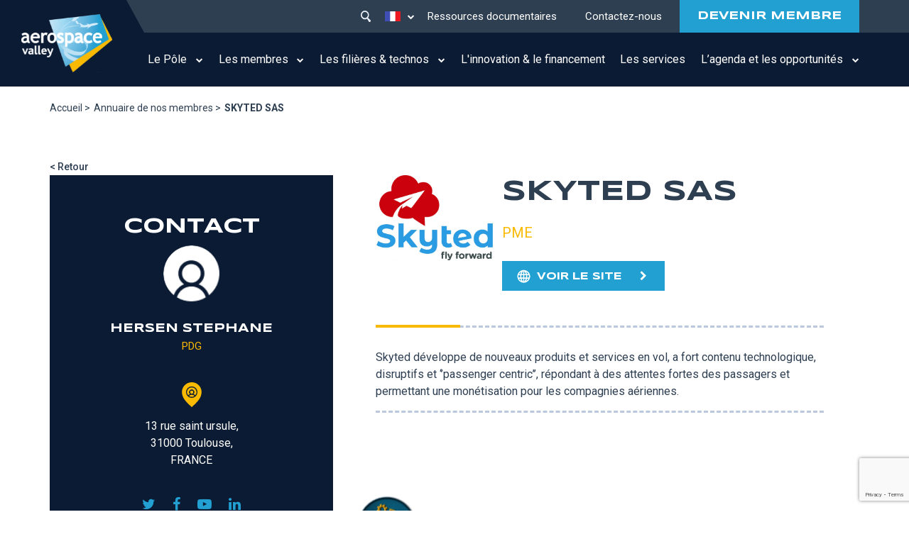

--- FILE ---
content_type: text/html; charset=UTF-8
request_url: https://www.aerospace-valley.com/annuaire-des-membres/skyted-sas
body_size: 12402
content:


<!-- THEME DEBUG -->
<!-- THEME HOOK: 'html' -->
<!-- FILE NAME SUGGESTIONS:
   * html--node--2644.html.twig
   * html--node--%.html.twig
   * html--node.html.twig
   x html.html.twig
-->
<!-- BEGIN OUTPUT from 'themes/aerospace/templates/Layout/html.html.twig' -->

<!DOCTYPE html>
<html lang="fr" dir="ltr" prefix="content: http://purl.org/rss/1.0/modules/content/  dc: http://purl.org/dc/terms/  foaf: http://xmlns.com/foaf/0.1/  og: http://ogp.me/ns#  rdfs: http://www.w3.org/2000/01/rdf-schema#  schema: http://schema.org/  sioc: http://rdfs.org/sioc/ns#  sioct: http://rdfs.org/sioc/types#  skos: http://www.w3.org/2004/02/skos/core#  xsd: http://www.w3.org/2001/XMLSchema# " class="h-100">
  <head>
    <meta charset="utf-8" />
<script>var _paq = _paq || [];(function(){var u=(("https:" == document.location.protocol) ? "https://aerospacevalley.matomo.cloud/" : "http://aerospacevalley.matomo.cloud/");_paq.push(["setSiteId", "1"]);_paq.push(["setTrackerUrl", u+"matomo.php"]);_paq.push(["setDoNotTrack", 1]);_paq.push(["setCookieDomain", ".www.aerospace-valley.com"]);if (!window.matomo_search_results_active) {_paq.push(["trackPageView"]);}_paq.push(["setIgnoreClasses", ["no-tracking","colorbox"]]);_paq.push(["enableLinkTracking"]);var d=document,g=d.createElement("script"),s=d.getElementsByTagName("script")[0];g.type="text/javascript";g.defer=true;g.async=true;g.src=u+"matomo.js";s.parentNode.insertBefore(g,s);})();</script>
<meta name="description" content="Skyted développe de nouveaux produits et services en vol, a fort contenu technologique, disruptifs et ‘’passenger centric’’, répondant à des attentes fortes des passagers et permettant une monétisation pour les compagnies aériennes." />
<link rel="canonical" href="https://www.aerospace-valley.com/annuaire-des-membres/skyted-sas" />
<meta name="Generator" content="Drupal 9 (https://www.drupal.org)" />
<meta name="MobileOptimized" content="width" />
<meta name="HandheldFriendly" content="true" />
<meta name="viewport" content="width=device-width, initial-scale=1.0" />
<link rel="icon" href="/sites/default/files/favicon32x32.png" type="image/png" />
<link rel="alternate" hreflang="fr" href="https://www.aerospace-valley.com/annuaire-des-membres/skyted-sas" />

    <title>SKYTED SAS | Aerospace Valley</title>
    <link rel="stylesheet" media="all" href="/core/themes/stable/css/system/components/ajax-progress.module.css?t6lhuz" />
<link rel="stylesheet" media="all" href="/core/themes/stable/css/system/components/align.module.css?t6lhuz" />
<link rel="stylesheet" media="all" href="/core/themes/stable/css/system/components/autocomplete-loading.module.css?t6lhuz" />
<link rel="stylesheet" media="all" href="/core/themes/stable/css/system/components/fieldgroup.module.css?t6lhuz" />
<link rel="stylesheet" media="all" href="/core/themes/stable/css/system/components/container-inline.module.css?t6lhuz" />
<link rel="stylesheet" media="all" href="/core/themes/stable/css/system/components/clearfix.module.css?t6lhuz" />
<link rel="stylesheet" media="all" href="/core/themes/stable/css/system/components/details.module.css?t6lhuz" />
<link rel="stylesheet" media="all" href="/core/themes/stable/css/system/components/hidden.module.css?t6lhuz" />
<link rel="stylesheet" media="all" href="/core/themes/stable/css/system/components/item-list.module.css?t6lhuz" />
<link rel="stylesheet" media="all" href="/core/themes/stable/css/system/components/js.module.css?t6lhuz" />
<link rel="stylesheet" media="all" href="/core/themes/stable/css/system/components/nowrap.module.css?t6lhuz" />
<link rel="stylesheet" media="all" href="/core/themes/stable/css/system/components/position-container.module.css?t6lhuz" />
<link rel="stylesheet" media="all" href="/core/themes/stable/css/system/components/progress.module.css?t6lhuz" />
<link rel="stylesheet" media="all" href="/core/themes/stable/css/system/components/reset-appearance.module.css?t6lhuz" />
<link rel="stylesheet" media="all" href="/core/themes/stable/css/system/components/resize.module.css?t6lhuz" />
<link rel="stylesheet" media="all" href="/core/themes/stable/css/system/components/sticky-header.module.css?t6lhuz" />
<link rel="stylesheet" media="all" href="/core/themes/stable/css/system/components/system-status-counter.css?t6lhuz" />
<link rel="stylesheet" media="all" href="/core/themes/stable/css/system/components/system-status-report-counters.css?t6lhuz" />
<link rel="stylesheet" media="all" href="/core/themes/stable/css/system/components/system-status-report-general-info.css?t6lhuz" />
<link rel="stylesheet" media="all" href="/core/themes/stable/css/system/components/tabledrag.module.css?t6lhuz" />
<link rel="stylesheet" media="all" href="/core/themes/stable/css/system/components/tablesort.module.css?t6lhuz" />
<link rel="stylesheet" media="all" href="/core/themes/stable/css/system/components/tree-child.module.css?t6lhuz" />
<link rel="stylesheet" media="all" href="/modules/webform/css/webform.form.css?t6lhuz" />
<link rel="stylesheet" media="all" href="/modules/webform/css/webform.element.details.toggle.css?t6lhuz" />
<link rel="stylesheet" media="all" href="/modules/webform/css/webform.element.message.css?t6lhuz" />
<link rel="stylesheet" media="all" href="/core/themes/stable/css/core/dropbutton/dropbutton.css?t6lhuz" />
<link rel="stylesheet" media="all" href="/modules/contrib/better_exposed_filters/css/better_exposed_filters.css?t6lhuz" />
<link rel="stylesheet" media="all" href="/modules/custom/css/custom.css?t6lhuz" />
<link rel="stylesheet" media="all" href="https://cdnjs.cloudflare.com/ajax/libs/select2/4.0.6-rc.0/css/select2.min.css" />
<link rel="stylesheet" media="all" href="/modules/webform/css/webform.theme.classy.css?t6lhuz" />
<link rel="stylesheet" media="all" href="/modules/contrib/captcha/css/captcha.css?t6lhuz" />
<link rel="stylesheet" media="all" href="/core/themes/stable/css/core/assets/vendor/normalize-css/normalize.css?t6lhuz" />
<link rel="stylesheet" media="all" href="/core/themes/stable/css/core/normalize-fixes.css?t6lhuz" />
<link rel="stylesheet" media="all" href="/core/themes/classy/css/components/action-links.css?t6lhuz" />
<link rel="stylesheet" media="all" href="/core/themes/classy/css/components/breadcrumb.css?t6lhuz" />
<link rel="stylesheet" media="all" href="/core/themes/classy/css/components/button.css?t6lhuz" />
<link rel="stylesheet" media="all" href="/core/themes/classy/css/components/collapse-processed.css?t6lhuz" />
<link rel="stylesheet" media="all" href="/core/themes/classy/css/components/container-inline.css?t6lhuz" />
<link rel="stylesheet" media="all" href="/core/themes/classy/css/components/details.css?t6lhuz" />
<link rel="stylesheet" media="all" href="/core/themes/classy/css/components/exposed-filters.css?t6lhuz" />
<link rel="stylesheet" media="all" href="/core/themes/classy/css/components/field.css?t6lhuz" />
<link rel="stylesheet" media="all" href="/core/themes/classy/css/components/form.css?t6lhuz" />
<link rel="stylesheet" media="all" href="/core/themes/classy/css/components/icons.css?t6lhuz" />
<link rel="stylesheet" media="all" href="/core/themes/classy/css/components/inline-form.css?t6lhuz" />
<link rel="stylesheet" media="all" href="/core/themes/classy/css/components/item-list.css?t6lhuz" />
<link rel="stylesheet" media="all" href="/core/themes/classy/css/components/link.css?t6lhuz" />
<link rel="stylesheet" media="all" href="/core/themes/classy/css/components/links.css?t6lhuz" />
<link rel="stylesheet" media="all" href="/core/themes/classy/css/components/menu.css?t6lhuz" />
<link rel="stylesheet" media="all" href="/core/themes/classy/css/components/more-link.css?t6lhuz" />
<link rel="stylesheet" media="all" href="/core/themes/classy/css/components/pager.css?t6lhuz" />
<link rel="stylesheet" media="all" href="/core/themes/classy/css/components/tabledrag.css?t6lhuz" />
<link rel="stylesheet" media="all" href="/core/themes/classy/css/components/tableselect.css?t6lhuz" />
<link rel="stylesheet" media="all" href="/core/themes/classy/css/components/tablesort.css?t6lhuz" />
<link rel="stylesheet" media="all" href="/core/themes/classy/css/components/textarea.css?t6lhuz" />
<link rel="stylesheet" media="all" href="/core/themes/classy/css/components/ui-dialog.css?t6lhuz" />
<link rel="stylesheet" media="all" href="/core/themes/classy/css/components/messages.css?t6lhuz" />
<link rel="stylesheet" media="all" href="/core/themes/classy/css/components/progress.css?t6lhuz" />
<link rel="stylesheet" media="all" href="/core/themes/classy/css/components/dropbutton.css?t6lhuz" />
<link rel="stylesheet" media="all" href="/themes/bootstrap4/css/style.css?t6lhuz" />
<link rel="stylesheet" media="all" href="https://unpkg.com/aos@2.3.1/dist/aos.css" />
<link rel="stylesheet" media="all" href="https://cdnjs.cloudflare.com/ajax/libs/Swiper/7.0.5/swiper-bundle.css" />
<link rel="stylesheet" media="all" href="https://cdnjs.cloudflare.com/ajax/libs/font-awesome/4.7.0/css/font-awesome.css" />
<link rel="stylesheet" media="all" href="/themes/aerospace/assets/meannenu/meanmenu.css?t6lhuz" />
<link rel="stylesheet" media="all" href="/themes/aerospace/css/counter.css?t6lhuz" />
<link rel="stylesheet" media="all" href="/themes/aerospace/css/style.css?t6lhuz" />
<link rel="stylesheet" media="all" href="/themes/aerospace/css/new.css?t6lhuz" />
<link rel="stylesheet" media="all" href="/themes/aerospace/css/forcalender.css?t6lhuz" />

    
    <!-- Quantcast Choice. Consent Manager Tag v2.0 (for TCF 2.0) -->
    <script type="text/javascript" async=true>
        (function() {
          var host = window.location.hostname;
          var element = document.createElement('script');
          var firstScript = document.getElementsByTagName('script')[0];
          var url = 'https://quantcast.mgr.consensu.org'
            .concat('/choice/', 'kanRc4U3jLLHr', '/', host, '/choice.js')
          var uspTries = 0;
          var uspTriesLimit = 3;
          element.async = true;
          element.type = 'text/javascript';
          element.src = url;

          firstScript.parentNode.insertBefore(element, firstScript);

          function makeStub() {
            var TCF_LOCATOR_NAME = '__tcfapiLocator';
            var queue = [];
            var win = window;
            var cmpFrame;

            function addFrame() {
              var doc = win.document;
              var otherCMP = !!(win.frames[TCF_LOCATOR_NAME]);

              if (!otherCMP) {
                if (doc.body) {
                  var iframe = doc.createElement('iframe');

                  iframe.style.cssText = 'display:none';
                  iframe.name = TCF_LOCATOR_NAME;
                  doc.body.appendChild(iframe);
                } else {
                  setTimeout(addFrame, 5);
                }
              }
              return !otherCMP;
            }

            function tcfAPIHandler() {
              var gdprApplies;
              var args = arguments;

              if (!args.length) {
                return queue;
              } else if (args[0] === 'setGdprApplies') {
                if (
                  args.length > 3 &&
                  args[2] === 2 &&
                  typeof args[3] === 'boolean'
                ) {
                  gdprApplies = args[3];
                  if (typeof args[2] === 'function') {
                    args[2]('set', true);
                  }
                }
              } else if (args[0] === 'ping') {
                var retr = {
                  gdprApplies: gdprApplies,
                  cmpLoaded: false,
                  cmpStatus: 'stub'
                };

                if (typeof args[2] === 'function') {
                  args[2](retr);
                }
              } else {
                queue.push(args);
              }
            }

            function postMessageEventHandler(event) {
              var msgIsString = typeof event.data === 'string';
              var json = {};

              try {
                if (msgIsString) {
                  json = JSON.parse(event.data);
                } else {
                  json = event.data;
                }
              } catch (ignore) {}

              var payload = json.__tcfapiCall;

              if (payload) {
                window.__tcfapi(
                  payload.command,
                  payload.version,
                  function(retValue, success) {
                    var returnMsg = {
                      __tcfapiReturn: {
                        returnValue: retValue,
                        success: success,
                        callId: payload.callId
                      }
                    };
                    if (msgIsString) {
                      returnMsg = JSON.stringify(returnMsg);
                    }
                    if (event && event.source && event.source.postMessage) {
                      event.source.postMessage(returnMsg, '*');
                    }
                  },
                  payload.parameter
                );
              }
            }

            while (win) {
              try {
                if (win.frames[TCF_LOCATOR_NAME]) {
                  cmpFrame = win;
                  break;
                }
              } catch (ignore) {}

              if (win === window.top) {
                break;
              }
              win = win.parent;
            }
            if (!cmpFrame) {
              addFrame();
              win.__tcfapi = tcfAPIHandler;
              win.addEventListener('message', postMessageEventHandler, false);
            }
          };

          makeStub();

          var uspStubFunction = function() {
            var arg = arguments;
            if (typeof window.__uspapi !== uspStubFunction) {
              setTimeout(function() {
                if (typeof window.__uspapi !== 'undefined') {
                  window.__uspapi.apply(window.__uspapi, arg);
                }
              }, 500);
            }
          };

          var checkIfUspIsReady = function() {
            uspTries++;
            if (window.__uspapi === uspStubFunction && uspTries < uspTriesLimit) {
              console.warn('USP is not accessible');
            } else {
              clearInterval(uspInterval);
            }
          };

          if (typeof window.__uspapi === 'undefined') {
            window.__uspapi = uspStubFunction;
            var uspInterval = setInterval(checkIfUspIsReady, 6000);
          }
        })();
    </script>
<!-- End Quantcast Choice. Consent Manager Tag v2.0 (for TCF 2.0) -->
  </head>
  <body class="node-2644 role-anonymous path-node page-node-type-members   d-flex flex-column h-100">
    <div class="loading-wrapper">
      <div class="loader">
          <span></span>
          <span></span>
          <span></span>
      </div>
    </div>
        <a href="#main-content" class="visually-hidden focusable skip-link">
      Aller au contenu principal
    </a>
    
    

<!-- THEME DEBUG -->
<!-- THEME HOOK: 'off_canvas_page_wrapper' -->
<!-- BEGIN OUTPUT from 'themes/bootstrap4/templates/content/off-canvas-page-wrapper.html.twig' -->
  <div class="dialog-off-canvas-main-canvas d-flex flex-column h-100" data-off-canvas-main-canvas>
    

<!-- THEME DEBUG -->
<!-- THEME HOOK: 'page' -->
<!-- FILE NAME SUGGESTIONS:
   * page--node--2644.html.twig
   * page--node--%.html.twig
   * page--node.html.twig
   x page.html.twig
-->
<!-- BEGIN OUTPUT from 'themes/aerospace/templates/page/page.html.twig' -->


<header class="header header-type2">
    <div class="header-inner">
    <div class="logo-column">
      

<!-- THEME DEBUG -->
<!-- THEME HOOK: 'region' -->
<!-- FILE NAME SUGGESTIONS:
   * region--branding.html.twig
   x region.html.twig
-->
<!-- BEGIN OUTPUT from 'core/themes/classy/templates/layout/region.html.twig' -->
  <div class="region region-branding">
    

<!-- THEME DEBUG -->
<!-- THEME HOOK: 'block' -->
<!-- FILE NAME SUGGESTIONS:
   * block--aerospace-branding.html.twig
   x block--system-branding-block.html.twig
   * block--system.html.twig
   * block.html.twig
-->
<!-- BEGIN OUTPUT from 'themes/bootstrap4/templates/block/block--system-branding-block.html.twig' -->
<div id="block-aerospace-branding" class="block block-system block-system-branding-block">
  
    
  <div class="navbar-brand d-flex align-items-center">

    <a href="/" title="Accueil" rel="home" class="site-logo d-block">
    <img src="/sites/default/files/logo1.svg" alt="Accueil" />
  </a>
  
  <div>
    
      </div>
</div>
</div>

<!-- END OUTPUT from 'themes/bootstrap4/templates/block/block--system-branding-block.html.twig' -->


  </div>

<!-- END OUTPUT from 'core/themes/classy/templates/layout/region.html.twig' -->

  
    </div>
    <div class="navigation-column">
      <div class="top-bar">
        <div class="search-icon">
          <svg xmlns="http://www.w3.org/2000/svg" width="16.493" height="18" viewBox="0 0 16.493 18">
            <g id="Group_1114" data-name="Group 1114" transform="translate(-2062 -1022)">
              <g id="Group_1113" data-name="Group 1113" transform="translate(2062 1022)">
                <g id="Group_1112" data-name="Group 1112" transform="translate(0 0)">
                  <path id="Path_544" data-name="Path 544" d="M2065.723,1025.127a4.861,4.861,0,1,0,3.122-1.136A4.826,4.826,0,0,0,2065.723,1025.127Zm12.348,11.9a1.808,1.808,0,0,1-2.77,2.324l-.024-.031-2.838-4.641a6.853,6.853,0,0,1-8.84-1.427,6.851,6.851,0,1,1,10.369.147Z" transform="translate(-2062 -1022)" fill="currentColor"/>
                </g>
              </g>
            </g>
          </svg>
          
        </div>
        

<!-- THEME DEBUG -->
<!-- THEME HOOK: 'region' -->
<!-- FILE NAME SUGGESTIONS:
   * region--topbar.html.twig
   x region.html.twig
-->
<!-- BEGIN OUTPUT from 'core/themes/classy/templates/layout/region.html.twig' -->
  <div class="region region-topbar">
    

<!-- THEME DEBUG -->
<!-- THEME HOOK: 'block' -->
<!-- FILE NAME SUGGESTIONS:
   * block--dropdownlanguage.html.twig
   * block--dropdown-language--language-interface.html.twig
   * block--dropdown-language.html.twig
   * block--dropdown-language.html.twig
   x block.html.twig
-->
<!-- BEGIN OUTPUT from 'core/themes/classy/templates/block/block.html.twig' -->
<div id="block-dropdownlanguage" class="language-switcher-block block block-dropdown-language block-dropdown-languagelanguage-interface">
  
    
      

<!-- THEME DEBUG -->
<!-- THEME HOOK: 'fieldset' -->
<!-- BEGIN OUTPUT from 'core/themes/classy/templates/form/fieldset.html.twig' -->
<fieldset class="js-form-item form-item js-form-wrapper form-wrapper">
      <legend>
    <span class="fieldset-legend">Switch Language</span>
  </legend>
  <div class="fieldset-wrapper">
                

<!-- THEME DEBUG -->
<!-- THEME HOOK: 'dropbutton_wrapper' -->
<!-- BEGIN OUTPUT from 'core/themes/classy/templates/form/dropbutton-wrapper.html.twig' -->
  <div class="dropbutton-wrapper"><div class="dropbutton-widget"><!-- THEME DEBUG --><!-- THEME HOOK: 'links__dropbutton__dropdown_language' --><!-- FILE NAME SUGGESTIONS:
   * links--dropbutton--dropdown-language.html.twig
   * links--dropbutton.html.twig
   x links.html.twig
--><!-- BEGIN OUTPUT from 'core/themes/classy/templates/navigation/links.html.twig' --><ul class="dropdown-language-item dropbutton"><li class="fr"><span class="language-link active-language">Fr</span></li><li class="en"><a href="/en/node/2644" class="language-link" hreflang="en">En</a></li></ul><!-- END OUTPUT from 'core/themes/classy/templates/navigation/links.html.twig' --></div></div>
<!-- END OUTPUT from 'core/themes/classy/templates/form/dropbutton-wrapper.html.twig' -->


          </div>
</fieldset>

<!-- END OUTPUT from 'core/themes/classy/templates/form/fieldset.html.twig' -->


  </div>

<!-- END OUTPUT from 'core/themes/classy/templates/block/block.html.twig' -->



<!-- THEME DEBUG -->
<!-- THEME HOOK: 'block' -->
<!-- FILE NAME SUGGESTIONS:
   * block--formulaireexposesearchpage-1.html.twig
   * block--views-exposed-filter-block--search-page-1.html.twig
   * block--views-exposed-filter-block.html.twig
   * block--views.html.twig
   x block.html.twig
-->
<!-- BEGIN OUTPUT from 'core/themes/classy/templates/block/block.html.twig' -->
<div class="views-exposed-form bef-exposed-form search-form-block block block-views block-views-exposed-filter-blocksearch-page-1" data-bef-auto-submit-full-form="" data-bef-auto-submit="" data-bef-auto-submit-delay="500" data-drupal-selector="views-exposed-form-search-page-1" id="block-formulaireexposesearchpage-1">
  
    
      

<!-- THEME DEBUG -->
<!-- THEME HOOK: 'form' -->
<!-- BEGIN OUTPUT from 'core/themes/classy/templates/form/form.html.twig' -->
<form action="/search" method="get" id="views-exposed-form-search-page-1" accept-charset="UTF-8">
  

<!-- THEME DEBUG -->
<!-- THEME HOOK: 'views_exposed_form' -->
<!-- BEGIN OUTPUT from 'core/themes/classy/templates/views/views-exposed-form.html.twig' -->
<div class="form--inline clearfix">
  

<!-- THEME DEBUG -->
<!-- THEME HOOK: 'form_element' -->
<!-- FILE NAME SUGGESTIONS:
   * form-element--search--page-1.html.twig
   * form-element--search.html.twig
   x form-element.html.twig
-->
<!-- BEGIN OUTPUT from 'themes/aerospace/templates/form/form-element.html.twig' -->
<div class="form-row-item js-form-item form-item js-form-type-textfield form-type-textfield js-form-item-query form-item-query" >
        <div class="labe-only">
  
          

<!-- THEME DEBUG -->
<!-- THEME HOOK: 'form_element_label' -->
<!-- BEGIN OUTPUT from 'core/themes/classy/templates/form/form-element-label.html.twig' -->

<!-- END OUTPUT from 'core/themes/classy/templates/form/form-element-label.html.twig' -->


            </div>
      <div class="item-content">
      

<!-- THEME DEBUG -->
<!-- THEME HOOK: 'input__textfield' -->
<!-- FILE NAME SUGGESTIONS:
   * input--textfield.html.twig
   x input.html.twig
-->
<!-- BEGIN OUTPUT from 'themes/aerospace/templates/form/input.html.twig' -->

  <input placeholder="Tapez votre recherche..." data-bef-auto-submit-exclude="" data-drupal-selector="edit-query" type="text" id="edit-query" name="query" value="" size="30" maxlength="128" class="form-text form-control" />


<!-- END OUTPUT from 'themes/aerospace/templates/form/input.html.twig' -->


                </div>
    </div>

<!-- END OUTPUT from 'themes/aerospace/templates/form/form-element.html.twig' -->



<!-- THEME DEBUG -->
<!-- THEME HOOK: 'form_element' -->
<!-- FILE NAME SUGGESTIONS:
   * form-element--search--page-1.html.twig
   * form-element--search.html.twig
   x form-element.html.twig
-->
<!-- BEGIN OUTPUT from 'themes/aerospace/templates/form/form-element.html.twig' -->
<div class="form-row-item js-form-item form-item js-form-type-select form-type-select js-form-item-type form-item-type" >
        <div class="labe-only">
  
          

<!-- THEME DEBUG -->
<!-- THEME HOOK: 'form_element_label' -->
<!-- BEGIN OUTPUT from 'core/themes/classy/templates/form/form-element-label.html.twig' -->

<!-- END OUTPUT from 'core/themes/classy/templates/form/form-element-label.html.twig' -->


            </div>
      <div class="item-content">
      

<!-- THEME DEBUG -->
<!-- THEME HOOK: 'select' -->
<!-- BEGIN OUTPUT from 'themes/bootstrap4/templates/form/select.html.twig' -->
<select data-drupal-selector="edit-type" id="edit-type" name="type" class="form-select form-control"><option value="All" selected="selected">Filtrer par type de contenu</option><option value="page">Autre pages</option><option value="members_news">Actu des membres</option><option value="news">Actualité</option><option value="dir_listing">Affichage de répertoire</option><option value="bricks">Bricks</option><option value="contact_">Contact</option><option value="reasons_to_become_member">Devenir membre</option><option value="ecosystems_of_excellence">Ecosystems of excellence</option><option value="europian_projects">Europian projects</option><option value="exemple_de_projets_regionaux">Exemple de projets régionaux</option><option value="technologies">Filières technos</option><option value="financial_report">Financial report</option><option value="industry_of_the_future">Industry of the future</option><option value="initiatives">Initiatives</option><option value="key_figures">Key Figures</option><option value="l_edito">L&#039;edito</option><option value="innovation_and_financing">L&#039;innovation et le financement</option><option value="members">Members</option><option value="opportunite">Opportunité</option><option value="our_regions">Our regions</option><option value="our_services_rapporter">Our services Rapporter</option><option value="rapporter_homepage">Rapporter Homepage</option><option value="documentary_resources">Ressources documentaires</option><option value="sectors">Secteurs</option><option value="nos_services">Services</option><option value="the_teams_rapporter">The Teams Rapporter</option><option value="webform">Webform</option><option value="agenda">Événement</option></select>
<!-- END OUTPUT from 'themes/bootstrap4/templates/form/select.html.twig' -->


                </div>
    </div>

<!-- END OUTPUT from 'themes/aerospace/templates/form/form-element.html.twig' -->



<!-- THEME DEBUG -->
<!-- THEME HOOK: 'container' -->
<!-- BEGIN OUTPUT from 'core/themes/classy/templates/form/container.html.twig' -->
<div data-drupal-selector="edit-actions" class="form-actions js-form-wrapper form-wrapper" id="edit-actions--3">

<!-- THEME DEBUG -->
<!-- THEME HOOK: 'input__submit' -->
<!-- FILE NAME SUGGESTIONS:
   * input--submit.html.twig
   x input.html.twig
-->
<!-- BEGIN OUTPUT from 'themes/aerospace/templates/form/input.html.twig' -->

<div class="button-wrapper">
  <input data-bef-auto-submit-click="" data-drupal-selector="edit-submit-search" type="submit" id="edit-submit-search" value="Apply" class="button js-form-submit form-submit btn btn-primary" />
</div>


<!-- END OUTPUT from 'themes/aerospace/templates/form/input.html.twig' -->

</div>

<!-- END OUTPUT from 'core/themes/classy/templates/form/container.html.twig' -->


</div>

<!-- END OUTPUT from 'core/themes/classy/templates/views/views-exposed-form.html.twig' -->


</form>

<!-- END OUTPUT from 'core/themes/classy/templates/form/form.html.twig' -->


  </div>

<!-- END OUTPUT from 'core/themes/classy/templates/block/block.html.twig' -->


  </div>

<!-- END OUTPUT from 'core/themes/classy/templates/layout/region.html.twig' -->

  
        

<!-- THEME DEBUG -->
<!-- THEME HOOK: 'region' -->
<!-- FILE NAME SUGGESTIONS:
   * region--topnav.html.twig
   x region.html.twig
-->
<!-- BEGIN OUTPUT from 'core/themes/classy/templates/layout/region.html.twig' -->
  <div class="region region-topnav">
    

<!-- THEME DEBUG -->
<!-- THEME HOOK: 'block' -->
<!-- FILE NAME SUGGESTIONS:
   * block--mainmenutop.html.twig
   * block--system-menu-block--main-menu-top.html.twig
   x block--system-menu-block.html.twig
   * block--system.html.twig
   * block.html.twig
-->
<!-- BEGIN OUTPUT from 'themes/bootstrap4/templates/block/block--system-menu-block.html.twig' -->
<nav role="navigation" aria-labelledby="block-mainmenutop-menu" id="block-mainmenutop" class="top-menu block block-menu navigation menu--main-menu-top">
            
  <h5 class="visually-hidden" id="block-mainmenutop-menu">Main menu top</h5>
  

        

<!-- THEME DEBUG -->
<!-- THEME HOOK: 'menu__main_menu_top' -->
<!-- FILE NAME SUGGESTIONS:
   * menu--main-menu-top.html.twig
   x menu.html.twig
-->
<!-- BEGIN OUTPUT from 'themes/bootstrap4/templates/navigation/menu.html.twig' -->

        <ul class="nav navbar-nav">
            <li class="nav-item">
      <a href="/ressources-documentaires" class="nav-link" data-drupal-link-system-path="ressources-documentaires">Ressources documentaires</a>
          </li>
          <li class="nav-item">
      <a href="/contactez-nous" class="nav-link" data-drupal-link-system-path="node/20">Contactez-nous</a>
          </li>
          <li class="nav-item">
      <a href="/devenir-membre" class="nav-link" data-drupal-link-system-path="node/47">DEVENIR MEMBRE</a>
          </li>
  </ul>
  


<!-- END OUTPUT from 'themes/bootstrap4/templates/navigation/menu.html.twig' -->


  </nav>

<!-- END OUTPUT from 'themes/bootstrap4/templates/block/block--system-menu-block.html.twig' -->


  </div>

<!-- END OUTPUT from 'core/themes/classy/templates/layout/region.html.twig' -->

  
      </div>
      

<!-- THEME DEBUG -->
<!-- THEME HOOK: 'region' -->
<!-- FILE NAME SUGGESTIONS:
   * region--navigation.html.twig
   x region.html.twig
-->
<!-- BEGIN OUTPUT from 'core/themes/classy/templates/layout/region.html.twig' -->
  <div class="region region-navigation">
    

<!-- THEME DEBUG -->
<!-- THEME HOOK: 'block' -->
<!-- FILE NAME SUGGESTIONS:
   * block--mainnavigation-2.html.twig
   * block--system-menu-block--main.html.twig
   x block--system-menu-block.html.twig
   * block--system.html.twig
   * block.html.twig
-->
<!-- BEGIN OUTPUT from 'themes/bootstrap4/templates/block/block--system-menu-block.html.twig' -->
<nav role="navigation" aria-labelledby="block-mainnavigation-2-menu" id="block-mainnavigation-2" class="block block-menu navigation menu--main">
            
  <h5 class="visually-hidden" id="block-mainnavigation-2-menu">Main navigation</h5>
  

        

<!-- THEME DEBUG -->
<!-- THEME HOOK: 'menu__main' -->
<!-- FILE NAME SUGGESTIONS:
   x menu--main.html.twig
   x menu--main.html.twig
   * menu.html.twig
-->
<!-- BEGIN OUTPUT from 'themes/aerospace/templates/navigation/menu--main.html.twig' -->

<div class="menu-wrapper init-menu">
            <ul class="navbar-nav mr-auto">
                        <li class="nav-item dropdown">
          <span class="nav-item nav-link dropdown-toggle" data-toggle="dropdown" title="Expand menu Le Pôle">Le Pôle</span>
                  <ul class="dropdown-menu">
                        <li class="nav-item">
          <a href="/qui-sommes-nous" class="nav-item nav-link" data-drupal-link-system-path="node/29">Qui sommes-nous ?</a>
      </li>

                    <li class="nav-item">
          <a href="/la-gouvernance" class="nav-item nav-link" data-drupal-link-system-path="node/28">La gouvernance</a>
      </li>

                    <li class="nav-item">
          <a href="/lequipe" class="nav-item nav-link" data-drupal-link-system-path="node/27">L&#039;équipe</a>
      </li>

        </ul>
  
      </li>

                    <li class="nav-item dropdown">
          <span class="nav-item nav-link dropdown-toggle" data-toggle="dropdown" title="Expand menu Les membres">Les membres</span>
                  <ul class="dropdown-menu">
                        <li class="nav-item">
          <a href="https://www.aerospace-valley.com/annuaire-des-membres" class="nav-item nav-link">Annuaire des membres</a>
      </li>

                    <li class="nav-item">
          <a href="/actualites-membres" class="nav-item nav-link" data-drupal-link-system-path="actualites-membres">L&#039;actualité de nos membres</a>
      </li>

                    <li class="nav-item">
          <a href="https://emploi.aerospace-valley.com/" target="_blank" class="nav-item nav-link">Offres d&#039;emplois</a>
      </li>

        </ul>
  
      </li>

                    <li class="nav-item dropdown">
          <span class="nav-item nav-link dropdown-toggle" data-toggle="dropdown" title="Expand menu Les filières &amp; technos">Les filières &amp; technos</span>
                  <ul class="dropdown-menu">
                        <li class="nav-item">
          <a href="/aeronautique" class="nav-item nav-link" data-drupal-link-system-path="node/78">Aéronautique</a>
      </li>

                    <li class="nav-item">
          <a href="/espace" class="nav-item nav-link" data-drupal-link-system-path="node/31">Espace</a>
      </li>

                    <li class="nav-item">
          <a href="/drones" class="nav-item nav-link" data-drupal-link-system-path="node/77">Drones</a>
      </li>

                    <li class="nav-item">
          <a href="/defense" class="nav-item nav-link" data-drupal-link-system-path="node/75">Défense</a>
      </li>

                    <li class="nav-item">
          <a href="https://www.aerospace-valley.com/environnement" class="nav-item nav-link">Environnement</a>
      </li>

                    <li class="nav-item">
          <a href="/ecosystemes-excellence" class="nav-item nav-link" data-drupal-link-system-path="ecosystemes-excellence">Les écosystèmes d&#039;excellence</a>
      </li>

        </ul>
  
      </li>

                    <li class="nav-item">
          <a href="/innovation-et-financement" class="nav-item nav-link" data-drupal-link-system-path="innovation-et-financement">L&#039;innovation &amp; le financement</a>
      </li>

                    <li class="nav-item">
          <a href="/nos-services" class="nav-item nav-link" data-drupal-link-system-path="nos-services">Les services</a>
      </li>

                    <li class="nav-item dropdown">
          <span class="nav-item nav-link dropdown-toggle" data-toggle="dropdown" title="Expand menu L’agenda et les opportunités">L’agenda et les opportunités</span>
                  <ul class="dropdown-menu">
                        <li class="nav-item">
          <a href="/actualites" class="nav-item nav-link" data-drupal-link-system-path="actualites">Nos actualités</a>
      </li>

                    <li class="nav-item">
          <a href="/agenda" class="nav-item nav-link" data-drupal-link-system-path="agenda">Notre agenda d&#039;événements</a>
      </li>

                    <li class="nav-item">
          <a href="/les-opportunites" class="nav-item nav-link" data-drupal-link-system-path="les-opportunites">Nos opportunités</a>
      </li>

        </ul>
  
      </li>

        </ul>
  


</div>
<!-- END OUTPUT from 'themes/aerospace/templates/navigation/menu--main.html.twig' -->


  </nav>

<!-- END OUTPUT from 'themes/bootstrap4/templates/block/block--system-menu-block.html.twig' -->


  </div>

<!-- END OUTPUT from 'core/themes/classy/templates/layout/region.html.twig' -->

  
    </div>
    <div class="hamburger">
      <div class="menu-toggle">
          <span></span>
          <span></span>
          <span></span>
      </div>
    </div>      
  </div>
  </header>
<div class="search-form-outer">
  <div class="search-close">
      <span></span>
      <span></span>
  </div>
  <div class="top-bar">
    

<!-- THEME DEBUG -->
<!-- THEME HOOK: 'block' -->
<!-- FILE NAME SUGGESTIONS:
   * block--formulaireexposesearchpage-1.html.twig
   * block--views-exposed-filter-block--search-page-1.html.twig
   * block--views-exposed-filter-block.html.twig
   * block--views.html.twig
   x block.html.twig
-->
<!-- BEGIN OUTPUT from 'core/themes/classy/templates/block/block.html.twig' -->
<div class="views-exposed-form bef-exposed-form search-form-block block block-views block-views-exposed-filter-blocksearch-page-1" data-bef-auto-submit-full-form="" data-bef-auto-submit="" data-bef-auto-submit-delay="500" data-drupal-selector="views-exposed-form-search-page-1" id="block-formulaireexposesearchpage-1">
  
    
      

<!-- THEME DEBUG -->
<!-- THEME HOOK: 'form' -->
<!-- BEGIN OUTPUT from 'core/themes/classy/templates/form/form.html.twig' -->
<form action="/search" method="get" id="views-exposed-form-search-page-1" accept-charset="UTF-8">
  

<!-- THEME DEBUG -->
<!-- THEME HOOK: 'views_exposed_form' -->
<!-- BEGIN OUTPUT from 'core/themes/classy/templates/views/views-exposed-form.html.twig' -->
<div class="form--inline clearfix">
  

<!-- THEME DEBUG -->
<!-- THEME HOOK: 'form_element' -->
<!-- FILE NAME SUGGESTIONS:
   * form-element--search--page-1.html.twig
   * form-element--search.html.twig
   x form-element.html.twig
-->
<!-- BEGIN OUTPUT from 'themes/aerospace/templates/form/form-element.html.twig' -->
<div class="form-row-item js-form-item form-item js-form-type-textfield form-type-textfield js-form-item-query form-item-query" >
        <div class="labe-only">
  
          

<!-- THEME DEBUG -->
<!-- THEME HOOK: 'form_element_label' -->
<!-- BEGIN OUTPUT from 'core/themes/classy/templates/form/form-element-label.html.twig' -->

<!-- END OUTPUT from 'core/themes/classy/templates/form/form-element-label.html.twig' -->


            </div>
      <div class="item-content">
      

<!-- THEME DEBUG -->
<!-- THEME HOOK: 'input__textfield' -->
<!-- FILE NAME SUGGESTIONS:
   * input--textfield.html.twig
   x input.html.twig
-->
<!-- BEGIN OUTPUT from 'themes/aerospace/templates/form/input.html.twig' -->

  <input placeholder="Tapez votre recherche..." data-bef-auto-submit-exclude="" data-drupal-selector="edit-query" type="text" id="edit-query" name="query" value="" size="30" maxlength="128" class="form-text form-control" />


<!-- END OUTPUT from 'themes/aerospace/templates/form/input.html.twig' -->


                </div>
    </div>

<!-- END OUTPUT from 'themes/aerospace/templates/form/form-element.html.twig' -->



<!-- THEME DEBUG -->
<!-- THEME HOOK: 'form_element' -->
<!-- FILE NAME SUGGESTIONS:
   * form-element--search--page-1.html.twig
   * form-element--search.html.twig
   x form-element.html.twig
-->
<!-- BEGIN OUTPUT from 'themes/aerospace/templates/form/form-element.html.twig' -->
<div class="form-row-item js-form-item form-item js-form-type-select form-type-select js-form-item-type form-item-type" >
        <div class="labe-only">
  
          

<!-- THEME DEBUG -->
<!-- THEME HOOK: 'form_element_label' -->
<!-- BEGIN OUTPUT from 'core/themes/classy/templates/form/form-element-label.html.twig' -->

<!-- END OUTPUT from 'core/themes/classy/templates/form/form-element-label.html.twig' -->


            </div>
      <div class="item-content">
      

<!-- THEME DEBUG -->
<!-- THEME HOOK: 'select' -->
<!-- BEGIN OUTPUT from 'themes/bootstrap4/templates/form/select.html.twig' -->
<select data-drupal-selector="edit-type" id="edit-type" name="type" class="form-select form-control"><option value="All" selected="selected">Filtrer par type de contenu</option><option value="page">Autre pages</option><option value="members_news">Actu des membres</option><option value="news">Actualité</option><option value="dir_listing">Affichage de répertoire</option><option value="bricks">Bricks</option><option value="contact_">Contact</option><option value="reasons_to_become_member">Devenir membre</option><option value="ecosystems_of_excellence">Ecosystems of excellence</option><option value="europian_projects">Europian projects</option><option value="exemple_de_projets_regionaux">Exemple de projets régionaux</option><option value="technologies">Filières technos</option><option value="financial_report">Financial report</option><option value="industry_of_the_future">Industry of the future</option><option value="initiatives">Initiatives</option><option value="key_figures">Key Figures</option><option value="l_edito">L&#039;edito</option><option value="innovation_and_financing">L&#039;innovation et le financement</option><option value="members">Members</option><option value="opportunite">Opportunité</option><option value="our_regions">Our regions</option><option value="our_services_rapporter">Our services Rapporter</option><option value="rapporter_homepage">Rapporter Homepage</option><option value="documentary_resources">Ressources documentaires</option><option value="sectors">Secteurs</option><option value="nos_services">Services</option><option value="the_teams_rapporter">The Teams Rapporter</option><option value="webform">Webform</option><option value="agenda">Événement</option></select>
<!-- END OUTPUT from 'themes/bootstrap4/templates/form/select.html.twig' -->


                </div>
    </div>

<!-- END OUTPUT from 'themes/aerospace/templates/form/form-element.html.twig' -->



<!-- THEME DEBUG -->
<!-- THEME HOOK: 'container' -->
<!-- BEGIN OUTPUT from 'core/themes/classy/templates/form/container.html.twig' -->
<div data-drupal-selector="edit-actions" class="form-actions js-form-wrapper form-wrapper" id="edit-actions--3">

<!-- THEME DEBUG -->
<!-- THEME HOOK: 'input__submit' -->
<!-- FILE NAME SUGGESTIONS:
   * input--submit.html.twig
   x input.html.twig
-->
<!-- BEGIN OUTPUT from 'themes/aerospace/templates/form/input.html.twig' -->

<div class="button-wrapper">
  <input data-bef-auto-submit-click="" data-drupal-selector="edit-submit-search" type="submit" id="edit-submit-search" value="Apply" class="button js-form-submit form-submit btn btn-primary" />
</div>


<!-- END OUTPUT from 'themes/aerospace/templates/form/input.html.twig' -->

</div>

<!-- END OUTPUT from 'core/themes/classy/templates/form/container.html.twig' -->


</div>

<!-- END OUTPUT from 'core/themes/classy/templates/views/views-exposed-form.html.twig' -->


</form>

<!-- END OUTPUT from 'core/themes/classy/templates/form/form.html.twig' -->


  </div>

<!-- END OUTPUT from 'core/themes/classy/templates/block/block.html.twig' -->

  
    </div>
</div>
  <div class="navigation-second mobile-only">
    <div class="nav-close">
        <span></span>
        <span></span>
    </div>
    <div class="navigation-inner">
      <div class="top-bar">
      

<!-- THEME DEBUG -->
<!-- THEME HOOK: 'block' -->
<!-- FILE NAME SUGGESTIONS:
   * block--dropdownlanguage-2.html.twig
   * block--dropdown-language--language-interface.html.twig
   * block--dropdown-language.html.twig
   * block--dropdown-language.html.twig
   x block.html.twig
-->
<!-- BEGIN OUTPUT from 'core/themes/classy/templates/block/block.html.twig' -->
<div id="block-dropdownlanguage-2" class="language-switcher-block block block-dropdown-language block-dropdown-languagelanguage-interface">
  
    
      

<!-- THEME DEBUG -->
<!-- THEME HOOK: 'fieldset' -->
<!-- BEGIN OUTPUT from 'core/themes/classy/templates/form/fieldset.html.twig' -->
<fieldset class="js-form-item form-item js-form-wrapper form-wrapper">
      <legend>
    <span class="fieldset-legend">Switch Language</span>
  </legend>
  <div class="fieldset-wrapper">
                

<!-- THEME DEBUG -->
<!-- THEME HOOK: 'dropbutton_wrapper' -->
<!-- BEGIN OUTPUT from 'core/themes/classy/templates/form/dropbutton-wrapper.html.twig' -->
  <div class="dropbutton-wrapper"><div class="dropbutton-widget"><!-- THEME DEBUG --><!-- THEME HOOK: 'links__dropbutton__dropdown_language' --><!-- FILE NAME SUGGESTIONS:
   * links--dropbutton--dropdown-language.html.twig
   * links--dropbutton.html.twig
   x links.html.twig
--><!-- BEGIN OUTPUT from 'core/themes/classy/templates/navigation/links.html.twig' --><ul class="dropdown-language-item dropbutton"><li class="fr"><span class="language-link active-language">Fr</span></li><li class="en"><a href="/en/node/2644" class="language-link" hreflang="en">En</a></li></ul><!-- END OUTPUT from 'core/themes/classy/templates/navigation/links.html.twig' --></div></div>
<!-- END OUTPUT from 'core/themes/classy/templates/form/dropbutton-wrapper.html.twig' -->


          </div>
</fieldset>

<!-- END OUTPUT from 'core/themes/classy/templates/form/fieldset.html.twig' -->


  </div>

<!-- END OUTPUT from 'core/themes/classy/templates/block/block.html.twig' -->

  
      

<!-- THEME DEBUG -->
<!-- THEME HOOK: 'block' -->
<!-- FILE NAME SUGGESTIONS:
   * block--formulaireexposesearchpage-1.html.twig
   * block--views-exposed-filter-block--search-page-1.html.twig
   * block--views-exposed-filter-block.html.twig
   * block--views.html.twig
   x block.html.twig
-->
<!-- BEGIN OUTPUT from 'core/themes/classy/templates/block/block.html.twig' -->
<div class="views-exposed-form bef-exposed-form search-form-block block block-views block-views-exposed-filter-blocksearch-page-1" data-bef-auto-submit-full-form="" data-bef-auto-submit="" data-bef-auto-submit-delay="500" data-drupal-selector="views-exposed-form-search-page-1" id="block-formulaireexposesearchpage-1">
  
    
      

<!-- THEME DEBUG -->
<!-- THEME HOOK: 'form' -->
<!-- BEGIN OUTPUT from 'core/themes/classy/templates/form/form.html.twig' -->
<form action="/search" method="get" id="views-exposed-form-search-page-1" accept-charset="UTF-8">
  

<!-- THEME DEBUG -->
<!-- THEME HOOK: 'views_exposed_form' -->
<!-- BEGIN OUTPUT from 'core/themes/classy/templates/views/views-exposed-form.html.twig' -->
<div class="form--inline clearfix">
  

<!-- THEME DEBUG -->
<!-- THEME HOOK: 'form_element' -->
<!-- FILE NAME SUGGESTIONS:
   * form-element--search--page-1.html.twig
   * form-element--search.html.twig
   x form-element.html.twig
-->
<!-- BEGIN OUTPUT from 'themes/aerospace/templates/form/form-element.html.twig' -->
<div class="form-row-item js-form-item form-item js-form-type-textfield form-type-textfield js-form-item-query form-item-query" >
        <div class="labe-only">
  
          

<!-- THEME DEBUG -->
<!-- THEME HOOK: 'form_element_label' -->
<!-- BEGIN OUTPUT from 'core/themes/classy/templates/form/form-element-label.html.twig' -->

<!-- END OUTPUT from 'core/themes/classy/templates/form/form-element-label.html.twig' -->


            </div>
      <div class="item-content">
      

<!-- THEME DEBUG -->
<!-- THEME HOOK: 'input__textfield' -->
<!-- FILE NAME SUGGESTIONS:
   * input--textfield.html.twig
   x input.html.twig
-->
<!-- BEGIN OUTPUT from 'themes/aerospace/templates/form/input.html.twig' -->

  <input placeholder="Tapez votre recherche..." data-bef-auto-submit-exclude="" data-drupal-selector="edit-query" type="text" id="edit-query" name="query" value="" size="30" maxlength="128" class="form-text form-control" />


<!-- END OUTPUT from 'themes/aerospace/templates/form/input.html.twig' -->


                </div>
    </div>

<!-- END OUTPUT from 'themes/aerospace/templates/form/form-element.html.twig' -->



<!-- THEME DEBUG -->
<!-- THEME HOOK: 'form_element' -->
<!-- FILE NAME SUGGESTIONS:
   * form-element--search--page-1.html.twig
   * form-element--search.html.twig
   x form-element.html.twig
-->
<!-- BEGIN OUTPUT from 'themes/aerospace/templates/form/form-element.html.twig' -->
<div class="form-row-item js-form-item form-item js-form-type-select form-type-select js-form-item-type form-item-type" >
        <div class="labe-only">
  
          

<!-- THEME DEBUG -->
<!-- THEME HOOK: 'form_element_label' -->
<!-- BEGIN OUTPUT from 'core/themes/classy/templates/form/form-element-label.html.twig' -->

<!-- END OUTPUT from 'core/themes/classy/templates/form/form-element-label.html.twig' -->


            </div>
      <div class="item-content">
      

<!-- THEME DEBUG -->
<!-- THEME HOOK: 'select' -->
<!-- BEGIN OUTPUT from 'themes/bootstrap4/templates/form/select.html.twig' -->
<select data-drupal-selector="edit-type" id="edit-type" name="type" class="form-select form-control"><option value="All" selected="selected">Filtrer par type de contenu</option><option value="page">Autre pages</option><option value="members_news">Actu des membres</option><option value="news">Actualité</option><option value="dir_listing">Affichage de répertoire</option><option value="bricks">Bricks</option><option value="contact_">Contact</option><option value="reasons_to_become_member">Devenir membre</option><option value="ecosystems_of_excellence">Ecosystems of excellence</option><option value="europian_projects">Europian projects</option><option value="exemple_de_projets_regionaux">Exemple de projets régionaux</option><option value="technologies">Filières technos</option><option value="financial_report">Financial report</option><option value="industry_of_the_future">Industry of the future</option><option value="initiatives">Initiatives</option><option value="key_figures">Key Figures</option><option value="l_edito">L&#039;edito</option><option value="innovation_and_financing">L&#039;innovation et le financement</option><option value="members">Members</option><option value="opportunite">Opportunité</option><option value="our_regions">Our regions</option><option value="our_services_rapporter">Our services Rapporter</option><option value="rapporter_homepage">Rapporter Homepage</option><option value="documentary_resources">Ressources documentaires</option><option value="sectors">Secteurs</option><option value="nos_services">Services</option><option value="the_teams_rapporter">The Teams Rapporter</option><option value="webform">Webform</option><option value="agenda">Événement</option></select>
<!-- END OUTPUT from 'themes/bootstrap4/templates/form/select.html.twig' -->


                </div>
    </div>

<!-- END OUTPUT from 'themes/aerospace/templates/form/form-element.html.twig' -->



<!-- THEME DEBUG -->
<!-- THEME HOOK: 'container' -->
<!-- BEGIN OUTPUT from 'core/themes/classy/templates/form/container.html.twig' -->
<div data-drupal-selector="edit-actions" class="form-actions js-form-wrapper form-wrapper" id="edit-actions--3">

<!-- THEME DEBUG -->
<!-- THEME HOOK: 'input__submit' -->
<!-- FILE NAME SUGGESTIONS:
   * input--submit.html.twig
   x input.html.twig
-->
<!-- BEGIN OUTPUT from 'themes/aerospace/templates/form/input.html.twig' -->

<div class="button-wrapper">
  <input data-bef-auto-submit-click="" data-drupal-selector="edit-submit-search" type="submit" id="edit-submit-search" value="Apply" class="button js-form-submit form-submit btn btn-primary" />
</div>


<!-- END OUTPUT from 'themes/aerospace/templates/form/input.html.twig' -->

</div>

<!-- END OUTPUT from 'core/themes/classy/templates/form/container.html.twig' -->


</div>

<!-- END OUTPUT from 'core/themes/classy/templates/views/views-exposed-form.html.twig' -->


</form>

<!-- END OUTPUT from 'core/themes/classy/templates/form/form.html.twig' -->


  </div>

<!-- END OUTPUT from 'core/themes/classy/templates/block/block.html.twig' -->

  
      </div>
      <div class="second-menu-container">
      </div>
      

<!-- THEME DEBUG -->
<!-- THEME HOOK: 'region' -->
<!-- FILE NAME SUGGESTIONS:
   * region--navigation.html.twig
   x region.html.twig
-->
<!-- BEGIN OUTPUT from 'core/themes/classy/templates/layout/region.html.twig' -->
  <div class="region region-navigation">
    

<!-- THEME DEBUG -->
<!-- THEME HOOK: 'block' -->
<!-- FILE NAME SUGGESTIONS:
   * block--mainnavigation-2.html.twig
   * block--system-menu-block--main.html.twig
   x block--system-menu-block.html.twig
   * block--system.html.twig
   * block.html.twig
-->
<!-- BEGIN OUTPUT from 'themes/bootstrap4/templates/block/block--system-menu-block.html.twig' -->
<nav role="navigation" aria-labelledby="block-mainnavigation-2-menu" id="block-mainnavigation-2" class="block block-menu navigation menu--main">
            
  <h5 class="visually-hidden" id="block-mainnavigation-2-menu">Main navigation</h5>
  

        

<!-- THEME DEBUG -->
<!-- THEME HOOK: 'menu__main' -->
<!-- FILE NAME SUGGESTIONS:
   x menu--main.html.twig
   x menu--main.html.twig
   * menu.html.twig
-->
<!-- BEGIN OUTPUT from 'themes/aerospace/templates/navigation/menu--main.html.twig' -->

<div class="menu-wrapper init-menu">
            <ul class="navbar-nav mr-auto">
                        <li class="nav-item dropdown">
          <span class="nav-item nav-link dropdown-toggle" data-toggle="dropdown" title="Expand menu Le Pôle">Le Pôle</span>
                  <ul class="dropdown-menu">
                        <li class="nav-item">
          <a href="/qui-sommes-nous" class="nav-item nav-link" data-drupal-link-system-path="node/29">Qui sommes-nous ?</a>
      </li>

                    <li class="nav-item">
          <a href="/la-gouvernance" class="nav-item nav-link" data-drupal-link-system-path="node/28">La gouvernance</a>
      </li>

                    <li class="nav-item">
          <a href="/lequipe" class="nav-item nav-link" data-drupal-link-system-path="node/27">L&#039;équipe</a>
      </li>

        </ul>
  
      </li>

                    <li class="nav-item dropdown">
          <span class="nav-item nav-link dropdown-toggle" data-toggle="dropdown" title="Expand menu Les membres">Les membres</span>
                  <ul class="dropdown-menu">
                        <li class="nav-item">
          <a href="https://www.aerospace-valley.com/annuaire-des-membres" class="nav-item nav-link">Annuaire des membres</a>
      </li>

                    <li class="nav-item">
          <a href="/actualites-membres" class="nav-item nav-link" data-drupal-link-system-path="actualites-membres">L&#039;actualité de nos membres</a>
      </li>

                    <li class="nav-item">
          <a href="https://emploi.aerospace-valley.com/" target="_blank" class="nav-item nav-link">Offres d&#039;emplois</a>
      </li>

        </ul>
  
      </li>

                    <li class="nav-item dropdown">
          <span class="nav-item nav-link dropdown-toggle" data-toggle="dropdown" title="Expand menu Les filières &amp; technos">Les filières &amp; technos</span>
                  <ul class="dropdown-menu">
                        <li class="nav-item">
          <a href="/aeronautique" class="nav-item nav-link" data-drupal-link-system-path="node/78">Aéronautique</a>
      </li>

                    <li class="nav-item">
          <a href="/espace" class="nav-item nav-link" data-drupal-link-system-path="node/31">Espace</a>
      </li>

                    <li class="nav-item">
          <a href="/drones" class="nav-item nav-link" data-drupal-link-system-path="node/77">Drones</a>
      </li>

                    <li class="nav-item">
          <a href="/defense" class="nav-item nav-link" data-drupal-link-system-path="node/75">Défense</a>
      </li>

                    <li class="nav-item">
          <a href="https://www.aerospace-valley.com/environnement" class="nav-item nav-link">Environnement</a>
      </li>

                    <li class="nav-item">
          <a href="/ecosystemes-excellence" class="nav-item nav-link" data-drupal-link-system-path="ecosystemes-excellence">Les écosystèmes d&#039;excellence</a>
      </li>

        </ul>
  
      </li>

                    <li class="nav-item">
          <a href="/innovation-et-financement" class="nav-item nav-link" data-drupal-link-system-path="innovation-et-financement">L&#039;innovation &amp; le financement</a>
      </li>

                    <li class="nav-item">
          <a href="/nos-services" class="nav-item nav-link" data-drupal-link-system-path="nos-services">Les services</a>
      </li>

                    <li class="nav-item dropdown">
          <span class="nav-item nav-link dropdown-toggle" data-toggle="dropdown" title="Expand menu L’agenda et les opportunités">L’agenda et les opportunités</span>
                  <ul class="dropdown-menu">
                        <li class="nav-item">
          <a href="/actualites" class="nav-item nav-link" data-drupal-link-system-path="actualites">Nos actualités</a>
      </li>

                    <li class="nav-item">
          <a href="/agenda" class="nav-item nav-link" data-drupal-link-system-path="agenda">Notre agenda d&#039;événements</a>
      </li>

                    <li class="nav-item">
          <a href="/les-opportunites" class="nav-item nav-link" data-drupal-link-system-path="les-opportunites">Nos opportunités</a>
      </li>

        </ul>
  
      </li>

        </ul>
  


</div>
<!-- END OUTPUT from 'themes/aerospace/templates/navigation/menu--main.html.twig' -->


  </nav>

<!-- END OUTPUT from 'themes/bootstrap4/templates/block/block--system-menu-block.html.twig' -->


  </div>

<!-- END OUTPUT from 'core/themes/classy/templates/layout/region.html.twig' -->

  
      

<!-- THEME DEBUG -->
<!-- THEME HOOK: 'region' -->
<!-- FILE NAME SUGGESTIONS:
   * region--topnav.html.twig
   x region.html.twig
-->
<!-- BEGIN OUTPUT from 'core/themes/classy/templates/layout/region.html.twig' -->
  <div class="region region-topnav">
    

<!-- THEME DEBUG -->
<!-- THEME HOOK: 'block' -->
<!-- FILE NAME SUGGESTIONS:
   * block--mainmenutop.html.twig
   * block--system-menu-block--main-menu-top.html.twig
   x block--system-menu-block.html.twig
   * block--system.html.twig
   * block.html.twig
-->
<!-- BEGIN OUTPUT from 'themes/bootstrap4/templates/block/block--system-menu-block.html.twig' -->
<nav role="navigation" aria-labelledby="block-mainmenutop-menu" id="block-mainmenutop" class="top-menu block block-menu navigation menu--main-menu-top">
            
  <h5 class="visually-hidden" id="block-mainmenutop-menu">Main menu top</h5>
  

        

<!-- THEME DEBUG -->
<!-- THEME HOOK: 'menu__main_menu_top' -->
<!-- FILE NAME SUGGESTIONS:
   * menu--main-menu-top.html.twig
   x menu.html.twig
-->
<!-- BEGIN OUTPUT from 'themes/bootstrap4/templates/navigation/menu.html.twig' -->

        <ul class="nav navbar-nav">
            <li class="nav-item">
      <a href="/ressources-documentaires" class="nav-link" data-drupal-link-system-path="ressources-documentaires">Ressources documentaires</a>
          </li>
          <li class="nav-item">
      <a href="/contactez-nous" class="nav-link" data-drupal-link-system-path="node/20">Contactez-nous</a>
          </li>
          <li class="nav-item">
      <a href="/devenir-membre" class="nav-link" data-drupal-link-system-path="node/47">DEVENIR MEMBRE</a>
          </li>
  </ul>
  


<!-- END OUTPUT from 'themes/bootstrap4/templates/navigation/menu.html.twig' -->


  </nav>

<!-- END OUTPUT from 'themes/bootstrap4/templates/block/block--system-menu-block.html.twig' -->


  </div>

<!-- END OUTPUT from 'core/themes/classy/templates/layout/region.html.twig' -->

  
    </div>
  </div>
<main role="main">
           <div class="content-outer">
      <div class="container-inner">
        

<!-- THEME DEBUG -->
<!-- THEME HOOK: 'region' -->
<!-- FILE NAME SUGGESTIONS:
   * region--content.html.twig
   x region.html.twig
-->
<!-- BEGIN OUTPUT from 'core/themes/classy/templates/layout/region.html.twig' -->
  <div class="region region-content">
    

<!-- THEME DEBUG -->
<!-- THEME HOOK: 'block' -->
<!-- FILE NAME SUGGESTIONS:
   * block--messages.html.twig
   x block--system-messages-block.html.twig
   * block--system.html.twig
   * block.html.twig
-->
<!-- BEGIN OUTPUT from 'core/themes/stable/templates/block/block--system-messages-block.html.twig' -->
<div data-drupal-messages-fallback class="hidden"></div>

<!-- END OUTPUT from 'core/themes/stable/templates/block/block--system-messages-block.html.twig' -->



<!-- THEME DEBUG -->
<!-- THEME HOOK: 'block' -->
<!-- FILE NAME SUGGESTIONS:
   * block--aerospace-content.html.twig
   * block--system-main-block.html.twig
   * block--system.html.twig
   x block.html.twig
-->
<!-- BEGIN OUTPUT from 'core/themes/classy/templates/block/block.html.twig' -->
<div id="block-aerospace-content" class="block block-system block-system-main-block">
  
    
      

<!-- THEME DEBUG -->
<!-- THEME HOOK: 'node' -->
<!-- FILE NAME SUGGESTIONS:
   * node--2644--full.html.twig
   * node--2644.html.twig
   * node--members--full.html.twig
   x node--members.html.twig
   * node--full.html.twig
   * node.html.twig
-->
<!-- BEGIN OUTPUT from 'themes/aerospace/templates/node/member/node--members.html.twig' -->
<article class="member-content">
  <section class="banner-sector">
    <div class="container">
        <ol class="breadcrumb">
                <li><a href="https://www.aerospace-valley.com/">Accueil  > </a></li>
                <li><a href="https://www.aerospace-valley.com//annuaire-des-membres">Annuaire de nos membres  > </a></li>
                <li>

<!-- THEME DEBUG -->
<!-- THEME HOOK: 'field' -->
<!-- FILE NAME SUGGESTIONS:
   * field--node--title--members.html.twig
   x field--node--title.html.twig
   * field--node--members.html.twig
   * field--title.html.twig
   * field--string.html.twig
   * field.html.twig
-->
<!-- BEGIN OUTPUT from 'core/themes/classy/templates/field/field--node--title.html.twig' -->
<span class="field field--name-title field--type-string field--label-hidden">SKYTED SAS</span>

<!-- END OUTPUT from 'core/themes/classy/templates/field/field--node--title.html.twig' -->

</li>
         </ol>
        <div class="return-button">
          <a>< Retour</a>
        </div>
      </div>
  </section>
  <section class="member-content-outer">
    <div class="container">
      <div class="member-content-inner">
        <div class="left-right-content">
          <div class="left-content">
            <div class="member-card">
              <div class="member-card-inner">
                  <h2>Contact</h2>
                <div class="icon-fixed"></div>
                <div class="name-job">
                   <div class="name">Hersen Stephane</div>
                   <div class="job">PDG</div>
                </div>
                <div class="email-contact">
                    <a href="tel:"></a>
                </div>
                <div class="address-social-media">
                    <div class="address">
                      <div class="address-icon"></div>
                      <div class="addressmain">13 rue saint ursule,<br>31000 Toulouse,<br/>FRANCE<br/></div>
                    </div>
                    <div class="social-media">
                      <a href=""><i class="fa fa-twitter" aria-hidden="true"></i></a>
                      <a href=""><i class="fa fa-facebook" aria-hidden="true"></i></a>
                      <a href=""><i class="fa fa-youtube-play" aria-hidden="true"></i></a>
                      <a href="https://www.linkedin.com/company/skyted"><i class="fa fa-linkedin" aria-hidden="true"></i></a>
                    </div>
                </div>
                <div class="btn popup-open">
                  <button type="button" class="btn btn-primary" data-toggle="modal" data-target="#membercontactmodal">Contacter</button>
                </div>
              </div>
            </div>
            <div class="information-card">
                <h2>Informations</h2>
                                                 <div class="info-item">
                  <p>Effectif (France)</p>
                    <div class="val">2</div>
                </div>
                                            </div>
          </div>
        </div>
        <div class="right-content">
          <div class="company-data">
            <div class="company-data-wrapper">
              <div class="company-data-inner">
                <div class="left-icon">

<!-- THEME DEBUG -->
<!-- THEME HOOK: 'image_formatter' -->
<!-- BEGIN OUTPUT from 'core/themes/classy/templates/field/image-formatter.html.twig' -->
  

<!-- THEME DEBUG -->
<!-- THEME HOOK: 'image' -->
<!-- BEGIN OUTPUT from 'core/themes/classy/templates/field/image.html.twig' -->
<img src="/sites/default/files/member-update/logo_1188.jpeg" width="1024" height="733" loading="lazy" typeof="foaf:Image" />

<!-- END OUTPUT from 'core/themes/classy/templates/field/image.html.twig' -->



<!-- END OUTPUT from 'core/themes/classy/templates/field/image-formatter.html.twig' -->

</div>
                <div class="right-text">
                  <div class="title"><h1>

<!-- THEME DEBUG -->
<!-- THEME HOOK: 'field' -->
<!-- FILE NAME SUGGESTIONS:
   * field--node--title--members.html.twig
   x field--node--title.html.twig
   * field--node--members.html.twig
   * field--title.html.twig
   * field--string.html.twig
   * field.html.twig
-->
<!-- BEGIN OUTPUT from 'core/themes/classy/templates/field/field--node--title.html.twig' -->
<span class="field field--name-title field--type-string field--label-hidden">SKYTED SAS</span>

<!-- END OUTPUT from 'core/themes/classy/templates/field/field--node--title.html.twig' -->

</h1></div>
                  <div class="business-type">PME</div>
                                      <div class="company-site link1"><a href="https://www.skyted.io/fr" target="_blank">VOIR LE SITE</a></div>
                                  </div>
              </div>
            </div>
          </div>
          <div class="text">
            <div class="text-fr">
                Skyted développe de nouveaux produits et services en vol, a fort contenu technologique, disruptifs et ‘’passenger centric’’, répondant à des attentes fortes des passagers et permettant une monétisation pour les compagnies aériennes.
            </div>
            <div class="text-en">
            
            </div>
          </div>
          <div class="public-image">
                          
                      </div>
          <div class="member-login-block">
            

<!-- THEME DEBUG -->
<!-- THEME HOOK: 'block' -->
<!-- FILE NAME SUGGESTIONS:
   x block--logincommonblockmember.html.twig
   * block--block-content--8e35281d-c4e6-45de-a101-bb8c4e219b60.html.twig
   * block--block-content.html.twig
   * block--bundle--member-login-block.html.twig
   * block--block-content.html.twig
   * block.html.twig
-->
<!-- BEGIN OUTPUT from 'themes/aerospace/templates/block/login/block--logincommonblockmember.html.twig' -->
<div id="block-logincommonblockmember" class="block block-block-content block-block-content8e35281d-c4e6-45de-a101-bb8c4e219b60">
  
  
      <section class="login-member">
      <div class="left-right-text">
        <div class="left-text">
          <h2>C'est votre page<br />
et vous souhaitez<br />
la modifier ?</h2>

        </div>
        <div class="right-text">
          <p>Connectez-vous pour accéder à votre espace membre.</p>
          <div class="link2">
            <a href="/user/login">CONNEXION</a>
          </div>
        </div>
      </div>
    </section>
  </div>

<!-- END OUTPUT from 'themes/aerospace/templates/block/login/block--logincommonblockmember.html.twig' -->

  
          </div>
        </div>
      </div>
    </div>
  </section>
</article>
<div class="modal fade" id="membercontactmodal" tabindex="-1" aria-labelledby="membercontactmodalLabel" aria-hidden="true">
  <div class="modal-dialog">
    <div class="modal-content">
      <div class="modal-header">
        <button type="button" class="close" data-dismiss="modal" aria-label="Close">
          <span aria-hidden="true">&times;</span>
        </button>
      </div>
      <div class="modal-body">
        <h5 class="modal-title" id="membercontactmodalLabel">Contact</h5>
        

<!-- THEME DEBUG -->
<!-- THEME HOOK: 'block' -->
<!-- FILE NAME SUGGESTIONS:
   * block--webform.html.twig
   * block--webform-block.html.twig
   * block--webform.html.twig
   x block.html.twig
-->
<!-- BEGIN OUTPUT from 'core/themes/classy/templates/block/block.html.twig' -->
<div id="block-webform" class="block block-webform block-webform-block">
  
    
      

<!-- THEME DEBUG -->
<!-- THEME HOOK: 'webform' -->
<!-- FILE NAME SUGGESTIONS:
   * webform--member-contact.html.twig
   x webform.html.twig
-->
<!-- BEGIN OUTPUT from 'modules/webform/templates/webform.html.twig' -->
<form class="webform-submission-form webform-submission-add-form webform-submission-member-contact-form webform-submission-member-contact-add-form webform-submission-member-contact-node-2644-form webform-submission-member-contact-node-2644-add-form js-webform-details-toggle webform-details-toggle" data-drupal-selector="webform-submission-member-contact-node-2644-add-form" action="/annuaire-des-membres/skyted-sas" method="post" id="webform-submission-member-contact-node-2644-add-form" accept-charset="UTF-8">
  
  

<!-- THEME DEBUG -->
<!-- THEME HOOK: 'webform_submission_form' -->
<!-- FILE NAME SUGGESTIONS:
   * webform-submission-form--member-contact.html.twig
   x webform-submission-form.html.twig
-->
<!-- BEGIN OUTPUT from 'modules/webform/templates/webform-submission-form.html.twig' -->


<!-- THEME DEBUG -->
<!-- THEME HOOK: 'form_element' -->
<!-- FILE NAME SUGGESTIONS:
   * form-element--webform-textfield.html.twig
   x form-element.html.twig
-->
<!-- BEGIN OUTPUT from 'themes/aerospace/templates/form/form-element.html.twig' -->
<div class="form-row-item js-form-item form-item js-form-type-textfield form-type-textfield js-form-item-prenom form-item-prenom" >
        <div class="labe-only">
  
          

<!-- THEME DEBUG -->
<!-- THEME HOOK: 'form_element_label' -->
<!-- BEGIN OUTPUT from 'core/themes/classy/templates/form/form-element-label.html.twig' -->
<label for="edit-prenom" class="js-form-required form-required">Prénom</label>
<!-- END OUTPUT from 'core/themes/classy/templates/form/form-element-label.html.twig' -->


            </div>
      <div class="item-content">
      

<!-- THEME DEBUG -->
<!-- THEME HOOK: 'input__textfield' -->
<!-- FILE NAME SUGGESTIONS:
   * input--textfield.html.twig
   x input.html.twig
-->
<!-- BEGIN OUTPUT from 'themes/aerospace/templates/form/input.html.twig' -->

  <input data-drupal-selector="edit-prenom" type="text" id="edit-prenom" name="prenom" value="" size="60" maxlength="255" class="form-text required form-control" required="required" aria-required="true" />


<!-- END OUTPUT from 'themes/aerospace/templates/form/input.html.twig' -->


                </div>
    </div>

<!-- END OUTPUT from 'themes/aerospace/templates/form/form-element.html.twig' -->



<!-- THEME DEBUG -->
<!-- THEME HOOK: 'form_element' -->
<!-- FILE NAME SUGGESTIONS:
   * form-element--webform-textfield.html.twig
   x form-element.html.twig
-->
<!-- BEGIN OUTPUT from 'themes/aerospace/templates/form/form-element.html.twig' -->
<div class="form-row-item js-form-item form-item js-form-type-textfield form-type-textfield js-form-item-nom form-item-nom" >
        <div class="labe-only">
  
          

<!-- THEME DEBUG -->
<!-- THEME HOOK: 'form_element_label' -->
<!-- BEGIN OUTPUT from 'core/themes/classy/templates/form/form-element-label.html.twig' -->
<label for="edit-nom" class="js-form-required form-required">Nom</label>
<!-- END OUTPUT from 'core/themes/classy/templates/form/form-element-label.html.twig' -->


            </div>
      <div class="item-content">
      

<!-- THEME DEBUG -->
<!-- THEME HOOK: 'input__textfield' -->
<!-- FILE NAME SUGGESTIONS:
   * input--textfield.html.twig
   x input.html.twig
-->
<!-- BEGIN OUTPUT from 'themes/aerospace/templates/form/input.html.twig' -->

  <input data-drupal-selector="edit-nom" type="text" id="edit-nom" name="nom" value="" size="60" maxlength="255" class="form-text required form-control" required="required" aria-required="true" />


<!-- END OUTPUT from 'themes/aerospace/templates/form/input.html.twig' -->


                </div>
    </div>

<!-- END OUTPUT from 'themes/aerospace/templates/form/form-element.html.twig' -->



<!-- THEME DEBUG -->
<!-- THEME HOOK: 'form_element' -->
<!-- FILE NAME SUGGESTIONS:
   * form-element--webform-email.html.twig
   x form-element.html.twig
-->
<!-- BEGIN OUTPUT from 'themes/aerospace/templates/form/form-element.html.twig' -->
<div class="form-row-item js-form-item form-item js-form-type-email form-type-email js-form-item-email form-item-email" >
        <div class="labe-only">
  
          

<!-- THEME DEBUG -->
<!-- THEME HOOK: 'form_element_label' -->
<!-- BEGIN OUTPUT from 'core/themes/classy/templates/form/form-element-label.html.twig' -->
<label for="edit-email" class="js-form-required form-required">Email</label>
<!-- END OUTPUT from 'core/themes/classy/templates/form/form-element-label.html.twig' -->


            </div>
      <div class="item-content">
      

<!-- THEME DEBUG -->
<!-- THEME HOOK: 'input__email' -->
<!-- FILE NAME SUGGESTIONS:
   * input--email.html.twig
   x input.html.twig
-->
<!-- BEGIN OUTPUT from 'themes/aerospace/templates/form/input.html.twig' -->

  <input data-drupal-selector="edit-email" type="email" id="edit-email" name="email" value="" size="60" maxlength="254" class="form-email required form-control" required="required" aria-required="true" />


<!-- END OUTPUT from 'themes/aerospace/templates/form/input.html.twig' -->


                </div>
    </div>

<!-- END OUTPUT from 'themes/aerospace/templates/form/form-element.html.twig' -->



<!-- THEME DEBUG -->
<!-- THEME HOOK: 'form_element' -->
<!-- FILE NAME SUGGESTIONS:
   * form-element--webform-textfield.html.twig
   x form-element.html.twig
-->
<!-- BEGIN OUTPUT from 'themes/aerospace/templates/form/form-element.html.twig' -->
<div class="form-row-item js-form-item form-item js-form-type-textfield form-type-textfield js-form-item-sujet form-item-sujet" >
        <div class="labe-only">
  
          

<!-- THEME DEBUG -->
<!-- THEME HOOK: 'form_element_label' -->
<!-- BEGIN OUTPUT from 'core/themes/classy/templates/form/form-element-label.html.twig' -->
<label for="edit-sujet" class="js-form-required form-required">Sujet</label>
<!-- END OUTPUT from 'core/themes/classy/templates/form/form-element-label.html.twig' -->


            </div>
      <div class="item-content">
      

<!-- THEME DEBUG -->
<!-- THEME HOOK: 'input__textfield' -->
<!-- FILE NAME SUGGESTIONS:
   * input--textfield.html.twig
   x input.html.twig
-->
<!-- BEGIN OUTPUT from 'themes/aerospace/templates/form/input.html.twig' -->

  <input data-drupal-selector="edit-sujet" type="text" id="edit-sujet" name="sujet" value="" size="60" maxlength="255" class="form-text required form-control" required="required" aria-required="true" />


<!-- END OUTPUT from 'themes/aerospace/templates/form/input.html.twig' -->


                </div>
    </div>

<!-- END OUTPUT from 'themes/aerospace/templates/form/form-element.html.twig' -->



<!-- THEME DEBUG -->
<!-- THEME HOOK: 'form_element' -->
<!-- FILE NAME SUGGESTIONS:
   * form-element--webform-textarea.html.twig
   x form-element.html.twig
-->
<!-- BEGIN OUTPUT from 'themes/aerospace/templates/form/form-element.html.twig' -->
<div class="form-row-item js-form-item form-item js-form-type-textarea form-type-textarea js-form-item-message form-item-message" >
        <div class="labe-only">
  
          

<!-- THEME DEBUG -->
<!-- THEME HOOK: 'form_element_label' -->
<!-- BEGIN OUTPUT from 'core/themes/classy/templates/form/form-element-label.html.twig' -->
<label for="edit-message" class="js-form-required form-required">Message</label>
<!-- END OUTPUT from 'core/themes/classy/templates/form/form-element-label.html.twig' -->


            </div>
      <div class="item-content">
      

<!-- THEME DEBUG -->
<!-- THEME HOOK: 'textarea' -->
<!-- BEGIN OUTPUT from 'core/themes/classy/templates/form/textarea.html.twig' -->
<div class="form-textarea-wrapper">
  <textarea data-drupal-selector="edit-message" id="edit-message" name="message" rows="5" cols="60" class="form-textarea required form-control resize-vertical" required="required" aria-required="true"></textarea>
</div>

<!-- END OUTPUT from 'core/themes/classy/templates/form/textarea.html.twig' -->


                </div>
    </div>

<!-- END OUTPUT from 'themes/aerospace/templates/form/form-element.html.twig' -->



<!-- THEME DEBUG -->
<!-- THEME HOOK: 'input__hidden' -->
<!-- FILE NAME SUGGESTIONS:
   * input--hidden.html.twig
   x input.html.twig
-->
<!-- BEGIN OUTPUT from 'themes/aerospace/templates/form/input.html.twig' -->

  <input data-drupal-selector="edit-member-email" type="hidden" name="member_email" value="annuaire@aerospace-valley.com" class="form-control" />


<!-- END OUTPUT from 'themes/aerospace/templates/form/input.html.twig' -->



<!-- THEME DEBUG -->
<!-- THEME HOOK: 'input__hidden' -->
<!-- FILE NAME SUGGESTIONS:
   * input--hidden.html.twig
   x input.html.twig
-->
<!-- BEGIN OUTPUT from 'themes/aerospace/templates/form/input.html.twig' -->

  <input data-drupal-selector="edit-member-name" type="hidden" name="member_name" value="Aerospace" class="form-control" />


<!-- END OUTPUT from 'themes/aerospace/templates/form/input.html.twig' -->



<!-- THEME DEBUG -->
<!-- THEME HOOK: 'captcha' -->
<!-- FILE NAME SUGGESTIONS:
   * captcha--captcha-c.html.twig
   x captcha.html.twig
-->
<!-- BEGIN OUTPUT from 'modules/contrib/captcha/templates/captcha.html.twig' -->


                      <div  data-drupal-selector="edit-captcha" class="captcha captcha-type-challenge--captcha-c">
                  <div class="captcha__element">
            

<!-- THEME DEBUG -->
<!-- THEME HOOK: 'input__hidden' -->
<!-- FILE NAME SUGGESTIONS:
   * input--hidden.html.twig
   x input.html.twig
-->
<!-- BEGIN OUTPUT from 'themes/aerospace/templates/form/input.html.twig' -->

  <input data-drupal-selector="edit-captcha-sid" type="hidden" name="captcha_sid" value="2141313" class="form-control" />


<!-- END OUTPUT from 'themes/aerospace/templates/form/input.html.twig' -->



<!-- THEME DEBUG -->
<!-- THEME HOOK: 'input__hidden' -->
<!-- FILE NAME SUGGESTIONS:
   * input--hidden.html.twig
   x input.html.twig
-->
<!-- BEGIN OUTPUT from 'themes/aerospace/templates/form/input.html.twig' -->

  <input data-drupal-selector="edit-captcha-token" type="hidden" name="captcha_token" value="-u0t_ftyoAXDs8ABNcf6VKERuzxD_N1IE6yixkNFjgA" class="form-control" />


<!-- END OUTPUT from 'themes/aerospace/templates/form/input.html.twig' -->



<!-- THEME DEBUG -->
<!-- THEME HOOK: 'input__hidden' -->
<!-- FILE NAME SUGGESTIONS:
   * input--hidden.html.twig
   x input.html.twig
-->
<!-- BEGIN OUTPUT from 'themes/aerospace/templates/form/input.html.twig' -->

  <input id="recaptcha-v3-token" class="recaptcha-v3-token form-control" data-recaptcha-v3-action="captcha_c" data-recaptcha-v3-site-key="6Ldu6KcdAAAAAHqLMZIZfQeRNo25i_6W3KmYNw58" data-drupal-selector="edit-captcha-response" type="hidden" name="captcha_response" value="" />


<!-- END OUTPUT from 'themes/aerospace/templates/form/input.html.twig' -->



<!-- THEME DEBUG -->
<!-- THEME HOOK: 'input__hidden' -->
<!-- FILE NAME SUGGESTIONS:
   * input--hidden.html.twig
   x input.html.twig
-->
<!-- BEGIN OUTPUT from 'themes/aerospace/templates/form/input.html.twig' -->

  <input data-drupal-selector="edit-is-recaptcha-v3" type="hidden" name="is_recaptcha_v3" value="1" class="form-control" />


<!-- END OUTPUT from 'themes/aerospace/templates/form/input.html.twig' -->


          </div>
                        </div>
            
<!-- END OUTPUT from 'modules/contrib/captcha/templates/captcha.html.twig' -->



<!-- THEME DEBUG -->
<!-- THEME HOOK: 'container' -->
<!-- BEGIN OUTPUT from 'core/themes/classy/templates/form/container.html.twig' -->
<div data-drupal-selector="edit-actions" class="form-actions webform-actions js-form-wrapper form-wrapper" id="edit-actions">

<!-- THEME DEBUG -->
<!-- THEME HOOK: 'webform_actions' -->
<!-- BEGIN OUTPUT from 'modules/webform/templates/webform-actions.html.twig' -->


<!-- THEME DEBUG -->
<!-- THEME HOOK: 'input__submit' -->
<!-- FILE NAME SUGGESTIONS:
   * input--submit.html.twig
   x input.html.twig
-->
<!-- BEGIN OUTPUT from 'themes/aerospace/templates/form/input.html.twig' -->

<div class="button-wrapper">
  <input class="webform-button--submit button button--primary js-form-submit form-submit btn btn-primary" data-drupal-selector="edit-actions-submit" type="submit" id="edit-actions-submit" name="op" value="ENVOYER" />
</div>


<!-- END OUTPUT from 'themes/aerospace/templates/form/input.html.twig' -->



<!-- END OUTPUT from 'modules/webform/templates/webform-actions.html.twig' -->

</div>

<!-- END OUTPUT from 'core/themes/classy/templates/form/container.html.twig' -->



<!-- THEME DEBUG -->
<!-- THEME HOOK: 'input__hidden' -->
<!-- FILE NAME SUGGESTIONS:
   * input--hidden.html.twig
   x input.html.twig
-->
<!-- BEGIN OUTPUT from 'themes/aerospace/templates/form/input.html.twig' -->

  <input autocomplete="off" data-drupal-selector="form-kbvnvecl-sdclji-mhcwexgz09u-8j5p9qnbfunhzaq" type="hidden" name="form_build_id" value="form-KBVnVeCL_SdclJI_MhCwExGZ09u-8J5P9qnBFuNHZAQ" class="form-control" />


<!-- END OUTPUT from 'themes/aerospace/templates/form/input.html.twig' -->



<!-- THEME DEBUG -->
<!-- THEME HOOK: 'input__hidden' -->
<!-- FILE NAME SUGGESTIONS:
   * input--hidden.html.twig
   x input.html.twig
-->
<!-- BEGIN OUTPUT from 'themes/aerospace/templates/form/input.html.twig' -->

  <input data-drupal-selector="edit-webform-submission-member-contact-node-2644-add-form" type="hidden" name="form_id" value="webform_submission_member_contact_node_2644_add_form" class="form-control" />


<!-- END OUTPUT from 'themes/aerospace/templates/form/input.html.twig' -->



<!-- THEME DEBUG -->
<!-- THEME HOOK: 'input__hidden' -->
<!-- FILE NAME SUGGESTIONS:
   * input--hidden.html.twig
   x input.html.twig
-->
<!-- BEGIN OUTPUT from 'themes/aerospace/templates/form/input.html.twig' -->

  <input data-drupal-selector="edit-honeypot-time" type="hidden" name="honeypot_time" value="H5NLdbOBrKeEZBhceuIB3aWHAl2jUe6_4hIzDlVcpSY" class="form-control" />


<!-- END OUTPUT from 'themes/aerospace/templates/form/input.html.twig' -->



<!-- THEME DEBUG -->
<!-- THEME HOOK: 'container' -->
<!-- BEGIN OUTPUT from 'core/themes/classy/templates/form/container.html.twig' -->
<div class="url-textfield js-form-wrapper form-wrapper" style="display: none !important;">

<!-- THEME DEBUG -->
<!-- THEME HOOK: 'form_element' -->
<!-- BEGIN OUTPUT from 'themes/aerospace/templates/form/form-element.html.twig' -->
<div class="form-row-item js-form-item form-item js-form-type-textfield form-type-textfield js-form-item-url form-item-url" >
        <div class="labe-only">
  
          

<!-- THEME DEBUG -->
<!-- THEME HOOK: 'form_element_label' -->
<!-- BEGIN OUTPUT from 'core/themes/classy/templates/form/form-element-label.html.twig' -->
<label for="edit-url">Laisser ce champ vide</label>
<!-- END OUTPUT from 'core/themes/classy/templates/form/form-element-label.html.twig' -->


            </div>
      <div class="item-content">
      

<!-- THEME DEBUG -->
<!-- THEME HOOK: 'input__textfield' -->
<!-- FILE NAME SUGGESTIONS:
   * input--textfield.html.twig
   x input.html.twig
-->
<!-- BEGIN OUTPUT from 'themes/aerospace/templates/form/input.html.twig' -->

  <input autocomplete="off" data-drupal-selector="edit-url" type="text" id="edit-url" name="url" value="" size="20" maxlength="128" class="form-text form-control" />


<!-- END OUTPUT from 'themes/aerospace/templates/form/input.html.twig' -->


                </div>
    </div>

<!-- END OUTPUT from 'themes/aerospace/templates/form/form-element.html.twig' -->

</div>

<!-- END OUTPUT from 'core/themes/classy/templates/form/container.html.twig' -->



<!-- END OUTPUT from 'modules/webform/templates/webform-submission-form.html.twig' -->


  
</form>

<!-- END OUTPUT from 'modules/webform/templates/webform.html.twig' -->


  </div>

<!-- END OUTPUT from 'core/themes/classy/templates/block/block.html.twig' -->


      </div>
    </div>
  </div>
</div>
<!-- END OUTPUT from 'themes/aerospace/templates/node/member/node--members.html.twig' -->


  </div>

<!-- END OUTPUT from 'core/themes/classy/templates/block/block.html.twig' -->


  </div>

<!-- END OUTPUT from 'core/themes/classy/templates/layout/region.html.twig' -->

 
      </div>
    </div>
      
</main>

<footer class="footer">
  <div class="footer-wrapper">
        <div class="container">
      <div class="footer-menu">
          

<!-- THEME DEBUG -->
<!-- THEME HOOK: 'region' -->
<!-- FILE NAME SUGGESTIONS:
   * region--footer.html.twig
   x region.html.twig
-->
<!-- BEGIN OUTPUT from 'core/themes/classy/templates/layout/region.html.twig' -->
  <div class="region region-footer">
    

<!-- THEME DEBUG -->
<!-- THEME HOOK: 'block' -->
<!-- FILE NAME SUGGESTIONS:
   x block--footerlogoblock.html.twig
   * block--block-content--7d513a83-a749-48d7-bb82-0db392a9ceb3.html.twig
   * block--block-content.html.twig
   * block--bundle--footer-logo-block.html.twig
   * block--block-content.html.twig
   * block.html.twig
-->
<!-- BEGIN OUTPUT from 'themes/aerospace/templates/block/block--footerlogoblock.html.twig' -->
<div id="block-footerlogoblock" class="col-lg-3 col-sm-6 block block-block-content block-block-content7d513a83-a749-48d7-bb82-0db392a9ceb3">
  
    
      <div class="footer-icon-wrap">
      <div class="footer-icon"><a href="https://www.aerospace-valley.com/">

<!-- THEME DEBUG -->
<!-- THEME HOOK: 'image_formatter' -->
<!-- BEGIN OUTPUT from 'core/themes/classy/templates/field/image-formatter.html.twig' -->
  

<!-- THEME DEBUG -->
<!-- THEME HOOK: 'image' -->
<!-- BEGIN OUTPUT from 'core/themes/classy/templates/field/image.html.twig' -->
<img src="/sites/default/files/2021-11/logo-aerospace-blanc.png" width="176" height="113" alt="" loading="lazy" typeof="foaf:Image" />

<!-- END OUTPUT from 'core/themes/classy/templates/field/image.html.twig' -->



<!-- END OUTPUT from 'core/themes/classy/templates/field/image-formatter.html.twig' -->

</a></div>
    </div>
  </div>

<!-- END OUTPUT from 'themes/aerospace/templates/block/block--footerlogoblock.html.twig' -->



<!-- THEME DEBUG -->
<!-- THEME HOOK: 'block' -->
<!-- FILE NAME SUGGESTIONS:
   x block--aerospacevalleycontactez.html.twig
   * block--block-content--81163113-aafc-4255-a8f3-8e025699008f.html.twig
   * block--block-content.html.twig
   * block--bundle--address.html.twig
   * block--block-content.html.twig
   * block.html.twig
-->
<!-- BEGIN OUTPUT from 'themes/aerospace/templates/block/block--aerospacevalleycontactez.html.twig' -->
<div id="block-aerospacevalleycontactez" class="col-lg-3 col-sm-6 block block-block-content block-block-content81163113-aafc-4255-a8f3-8e025699008f">
  
      <h3>AEROSPACE VALLEY</h3>
    
      <div class="address">
       

<!-- THEME DEBUG -->
<!-- THEME HOOK: 'field' -->
<!-- FILE NAME SUGGESTIONS:
   * field--block-content--body--address.html.twig
   * field--block-content--body.html.twig
   * field--block-content--address.html.twig
   * field--body.html.twig
   x field--text-with-summary.html.twig
   * field.html.twig
-->
<!-- BEGIN OUTPUT from 'core/themes/classy/templates/field/field--text-with-summary.html.twig' -->

            <div class="clearfix text-formatted field field--name-body field--type-text-with-summary field--label-hidden field__item"><p>Toulouse - Bordeaux<br />
Montpellier -<br />
Rochefort - Bayonne</p></div>
      
<!-- END OUTPUT from 'core/themes/classy/templates/field/field--text-with-summary.html.twig' -->


    </div>
  </div>

<!-- END OUTPUT from 'themes/aerospace/templates/block/block--aerospacevalleycontactez.html.twig' -->



<!-- THEME DEBUG -->
<!-- THEME HOOK: 'block' -->
<!-- FILE NAME SUGGESTIONS:
   x block--rejoigneznous.html.twig
   * block--block-content--4c8253da-d317-4e70-9050-050bf43e57cc.html.twig
   * block--block-content.html.twig
   * block--bundle--social-media-links.html.twig
   * block--block-content.html.twig
   * block.html.twig
-->
<!-- BEGIN OUTPUT from 'themes/aerospace/templates/block/block--rejoigneznous.html.twig' -->
<div id="block-rejoigneznous" class="col-lg-3 col-sm-6 block block-block-content block-block-content4c8253da-d317-4e70-9050-050bf43e57cc">
  
      <h3>REJOIGNEZ-NOUS</h3>
    
      <div class="social-links">
                   <a href="https://www.linkedin.com/company/aerospace-valley/" target="_blank"><i class="fa fa-linkedin" aria-hidden="true"></i></a>
                    <a href="https://www.youtube.com/user/Aerospacevalley31" target="_blank"><i class="fa fa-youtube-play" aria-hidden="true"></i></a>
                   <a href="https://www.instagram.com/aerospace.valley/" target="_blank"><i class="fa fa-instagram" aria-hidden="true"></i></a>
          </div>
  </div>

<!-- END OUTPUT from 'themes/aerospace/templates/block/block--rejoigneznous.html.twig' -->


  </div>

<!-- END OUTPUT from 'core/themes/classy/templates/layout/region.html.twig' -->

 
        </div>
      </div>  
              <div class="footer-bottom">
        <div class="container">
          

<!-- THEME DEBUG -->
<!-- THEME HOOK: 'region' -->
<!-- FILE NAME SUGGESTIONS:
   * region--copyright.html.twig
   x region.html.twig
-->
<!-- BEGIN OUTPUT from 'core/themes/classy/templates/layout/region.html.twig' -->
  <div class="region region-copyright">
    

<!-- THEME DEBUG -->
<!-- THEME HOOK: 'block' -->
<!-- FILE NAME SUGGESTIONS:
   * block--copyrighttext.html.twig
   * block--block-content--fdb596cc-06a6-48cd-9f74-829f9bc29676.html.twig
   * block--block-content.html.twig
   * block--bundle--copyright-block.html.twig
   * block--block-content.html.twig
   x block.html.twig
-->
<!-- BEGIN OUTPUT from 'core/themes/classy/templates/block/block.html.twig' -->
<div id="block-copyrighttext" class="footer-copyright-block block block-block-content block-block-contentfdb596cc-06a6-48cd-9f74-829f9bc29676">
  
    
      

<!-- THEME DEBUG -->
<!-- THEME HOOK: 'field' -->
<!-- FILE NAME SUGGESTIONS:
   * field--block-content--body--copyright-block.html.twig
   * field--block-content--body.html.twig
   * field--block-content--copyright-block.html.twig
   * field--body.html.twig
   x field--text-with-summary.html.twig
   * field.html.twig
-->
<!-- BEGIN OUTPUT from 'core/themes/classy/templates/field/field--text-with-summary.html.twig' -->

            <div class="clearfix text-formatted field field--name-body field--type-text-with-summary field--label-hidden field__item"><p>Réalisé avec <strong>♥</strong> par <a href="https://www.verywell.digital/">Verywell Digital</a></p></div>
      
<!-- END OUTPUT from 'core/themes/classy/templates/field/field--text-with-summary.html.twig' -->



<!-- THEME DEBUG -->
<!-- THEME HOOK: 'field' -->
<!-- FILE NAME SUGGESTIONS:
   * field--block-content--field-legal-mention-link--copyright-block.html.twig
   * field--block-content--field-legal-mention-link.html.twig
   * field--block-content--copyright-block.html.twig
   * field--field-legal-mention-link.html.twig
   * field--link.html.twig
   x field.html.twig
-->
<!-- BEGIN OUTPUT from 'core/themes/classy/templates/field/field.html.twig' -->

            <div class="field field--name-field-legal-mention-link field--type-link field--label-hidden field__item"><a href="/mentions-legales">Mentions légales</a></div>
      
<!-- END OUTPUT from 'core/themes/classy/templates/field/field.html.twig' -->



<!-- THEME DEBUG -->
<!-- THEME HOOK: 'field' -->
<!-- FILE NAME SUGGESTIONS:
   * field--block-content--field-privacy-policy--copyright-block.html.twig
   * field--block-content--field-privacy-policy.html.twig
   * field--block-content--copyright-block.html.twig
   * field--field-privacy-policy.html.twig
   * field--link.html.twig
   x field.html.twig
-->
<!-- BEGIN OUTPUT from 'core/themes/classy/templates/field/field.html.twig' -->

            <div class="field field--name-field-privacy-policy field--type-link field--label-hidden field__item"><a href="/politique-de-confidentialite">Politique de confidentialité</a></div>
      
<!-- END OUTPUT from 'core/themes/classy/templates/field/field.html.twig' -->



<!-- THEME DEBUG -->
<!-- THEME HOOK: 'field' -->
<!-- FILE NAME SUGGESTIONS:
   * field--block-content--field-site-plan--copyright-block.html.twig
   * field--block-content--field-site-plan.html.twig
   * field--block-content--copyright-block.html.twig
   * field--field-site-plan.html.twig
   * field--link.html.twig
   x field.html.twig
-->
<!-- BEGIN OUTPUT from 'core/themes/classy/templates/field/field.html.twig' -->

            <div class="field field--name-field-site-plan field--type-link field--label-hidden field__item"><a href="/plan-du-site">Plan du site</a></div>
      
<!-- END OUTPUT from 'core/themes/classy/templates/field/field.html.twig' -->


  </div>

<!-- END OUTPUT from 'core/themes/classy/templates/block/block.html.twig' -->


  </div>

<!-- END OUTPUT from 'core/themes/classy/templates/layout/region.html.twig' -->

 
        </div>
      </div>
      </div>
</footer>

<!-- END OUTPUT from 'themes/aerospace/templates/page/page.html.twig' -->


  </div>

<!-- END OUTPUT from 'themes/bootstrap4/templates/content/off-canvas-page-wrapper.html.twig' -->


    
    <script type="application/json" data-drupal-selector="drupal-settings-json">{"path":{"baseUrl":"\/","scriptPath":null,"pathPrefix":"","currentPath":"node\/2644","currentPathIsAdmin":false,"isFront":false,"currentLanguage":"fr"},"pluralDelimiter":"\u0003","suppressDeprecationErrors":true,"ajaxPageState":{"libraries":"aerospace\/global-styling,better_exposed_filters\/auto_submit,better_exposed_filters\/general,bootstrap4\/bootstrap4-js-latest,bootstrap4\/global-styling,captcha\/base,classy\/base,classy\/messages,core\/drupal.ajax,core\/drupal.dropbutton,core\/internal.jquery.form,core\/normalize,custom\/custom.assest,matomo\/matomo,recaptcha_v3\/recaptcha_v3,system\/base,webform\/webform.element.details.save,webform\/webform.element.details.toggle,webform\/webform.element.message,webform\/webform.form,webform\/webform.theme.classy","theme":"aerospace","theme_token":null},"ajaxTrustedUrl":{"\/search":true,"form_action_p_pvdeGsVG5zNF_XLGPTvYSKCf43t8qZYSwcfZl2uzM":true,"\/annuaire-des-membres\/skyted-sas?ajax_form=1":true},"matomo":{"disableCookies":false,"trackMailto":true},"ajax":{"edit-captcha-response":{"callback":"recaptcha_v3_ajax_callback","event":"change","url":"\/annuaire-des-membres\/skyted-sas?ajax_form=1","dialogType":"ajax","submit":{"_triggering_element_name":"captcha_response"}}},"user":{"uid":0,"permissionsHash":"b208880eadadbc1e0917560cb9103502dfea9fb9414ab0c8afc8c1f3b2dcc109"}}</script>
<script src="https://www.google.com/recaptcha/api.js?render=6Ldu6KcdAAAAAHqLMZIZfQeRNo25i_6W3KmYNw58" defer async></script>
<script src="/core/assets/vendor/jquery/jquery.min.js?v=3.6.3"></script>
<script src="/core/misc/polyfills/element.matches.js?v=9.5.11"></script>
<script src="/core/misc/polyfills/object.assign.js?v=9.5.11"></script>
<script src="/core/misc/polyfills/nodelist.foreach.js?v=9.5.11"></script>
<script src="/core/assets/vendor/css-escape/css.escape.js?v=1.5.1"></script>
<script src="/core/assets/vendor/es6-promise/es6-promise.auto.min.js?v=4.2.8"></script>
<script src="/core/assets/vendor/once/once.min.js?v=1.0.1"></script>
<script src="/core/assets/vendor/jquery-once/jquery.once.min.js?v=2.2.3"></script>
<script src="/sites/default/files/languages/fr_aI6Ka17xrfz2BLT5a3X2PsrBtcj7O_-asTUDPy9HXsA.js?t6lhuz"></script>
<script src="/core/misc/drupalSettingsLoader.js?v=9.5.11"></script>
<script src="/core/misc/drupal.js?v=9.5.11"></script>
<script src="/core/misc/drupal.init.js?v=9.5.11"></script>
<script src="/core/assets/vendor/tabbable/index.umd.min.js?v=5.3.3"></script>
<script src="/modules/matomo/js/matomo.js?v=9.5.11"></script>
<script src="/themes/bootstrap4/dist/bootstrap/4.6.2/dist/js/bootstrap.bundle.js?v=4.6.2"></script>
<script src="https://unpkg.com/aos@2.3.1/dist/aos.js"></script>
<script src="https://unpkg.com/swiper/swiper-bundle.min.js"></script>
<script src="/themes/aerospace/js/jquery.paroller.js?t6lhuz"></script>
<script src="/themes/aerospace/js/rellax.js?t6lhuz"></script>
<script src="/themes/aerospace/assets/meannenu/jquery.meanmenu.js?t6lhuz"></script>
<script src="https://maps.googleapis.com/maps/api/js?key=AIzaSyAjtI3pXQneXUSk_tIAutH322W95vs82qs"></script>
<script src="/themes/aerospace/js/custom.js?t6lhuz"></script>
<script src="https://archive.g-echo.fr/js/jquery-ui.js"></script>
<script src="https://archive.g-echo.fr/js/pouchdb.js"></script>
<script src="https://archive.g-echo.fr/js/pdfmake.js"></script>
<script src="https://archive.g-echo.fr/js/vfs_fonts.js"></script>
<script src="https://archive.g-echo.fr/js/Chart.js"></script>
<script src="https://archive.g-echo.fr/js/jquery.dataTables.min.js"></script>
<script src="https://archive.g-echo.fr/js/preconob.js"></script>
<script src="/modules/contrib/better_exposed_filters/js/better_exposed_filters.js?v=6.x"></script>
<script src="/core/misc/debounce.js?v=9.5.11"></script>
<script src="/modules/contrib/better_exposed_filters/js/auto_submit.js?v=6.x"></script>
<script src="/modules/custom/js/cmodule.js?v=1.x"></script>
<script src="https://cdnjs.cloudflare.com/ajax/libs/select2/4.0.6-rc.0/js/select2.min.js"></script>
<script src="/core/misc/jquery.once.bc.js?v=9.5.11"></script>
<script src="/core/misc/form.js?v=9.5.11"></script>
<script src="/modules/webform/js/webform.behaviors.js?v=9.5.11"></script>
<script src="/core/misc/states.js?v=9.5.11"></script>
<script src="/modules/webform/js/webform.states.js?v=9.5.11"></script>
<script src="/modules/webform/js/webform.form.js?v=9.5.11"></script>
<script src="/modules/webform/js/webform.element.details.save.js?v=9.5.11"></script>
<script src="/core/misc/announce.js?v=9.5.11"></script>
<script src="/modules/webform/js/webform.element.details.toggle.js?v=9.5.11"></script>
<script src="/modules/webform/js/webform.element.message.js?v=9.5.11"></script>
<script src="/modules/recaptcha_v3/js/recaptcha_v3.js?v=9.5.11"></script>
<script src="/core/assets/vendor/jquery-form/jquery.form.min.js?v=4.3.0"></script>
<script src="/core/misc/progress.js?v=9.5.11"></script>
<script src="/core/assets/vendor/loadjs/loadjs.min.js?v=4.2.0"></script>
<script src="/core/misc/ajax.js?v=9.5.11"></script>
<script src="/core/themes/stable/js/ajax.js?v=9.5.11"></script>
<script src="/core/misc/dropbutton/dropbutton.js?v=9.5.11"></script>

  </body>
</html>

<!-- END OUTPUT from 'themes/aerospace/templates/Layout/html.html.twig' -->



--- FILE ---
content_type: text/html; charset=utf-8
request_url: https://www.google.com/recaptcha/api2/anchor?ar=1&k=6Ldu6KcdAAAAAHqLMZIZfQeRNo25i_6W3KmYNw58&co=aHR0cHM6Ly93d3cuYWVyb3NwYWNlLXZhbGxleS5jb206NDQz&hl=en&v=PoyoqOPhxBO7pBk68S4YbpHZ&size=invisible&anchor-ms=20000&execute-ms=30000&cb=dv3lhxq5wugg
body_size: 48830
content:
<!DOCTYPE HTML><html dir="ltr" lang="en"><head><meta http-equiv="Content-Type" content="text/html; charset=UTF-8">
<meta http-equiv="X-UA-Compatible" content="IE=edge">
<title>reCAPTCHA</title>
<style type="text/css">
/* cyrillic-ext */
@font-face {
  font-family: 'Roboto';
  font-style: normal;
  font-weight: 400;
  font-stretch: 100%;
  src: url(//fonts.gstatic.com/s/roboto/v48/KFO7CnqEu92Fr1ME7kSn66aGLdTylUAMa3GUBHMdazTgWw.woff2) format('woff2');
  unicode-range: U+0460-052F, U+1C80-1C8A, U+20B4, U+2DE0-2DFF, U+A640-A69F, U+FE2E-FE2F;
}
/* cyrillic */
@font-face {
  font-family: 'Roboto';
  font-style: normal;
  font-weight: 400;
  font-stretch: 100%;
  src: url(//fonts.gstatic.com/s/roboto/v48/KFO7CnqEu92Fr1ME7kSn66aGLdTylUAMa3iUBHMdazTgWw.woff2) format('woff2');
  unicode-range: U+0301, U+0400-045F, U+0490-0491, U+04B0-04B1, U+2116;
}
/* greek-ext */
@font-face {
  font-family: 'Roboto';
  font-style: normal;
  font-weight: 400;
  font-stretch: 100%;
  src: url(//fonts.gstatic.com/s/roboto/v48/KFO7CnqEu92Fr1ME7kSn66aGLdTylUAMa3CUBHMdazTgWw.woff2) format('woff2');
  unicode-range: U+1F00-1FFF;
}
/* greek */
@font-face {
  font-family: 'Roboto';
  font-style: normal;
  font-weight: 400;
  font-stretch: 100%;
  src: url(//fonts.gstatic.com/s/roboto/v48/KFO7CnqEu92Fr1ME7kSn66aGLdTylUAMa3-UBHMdazTgWw.woff2) format('woff2');
  unicode-range: U+0370-0377, U+037A-037F, U+0384-038A, U+038C, U+038E-03A1, U+03A3-03FF;
}
/* math */
@font-face {
  font-family: 'Roboto';
  font-style: normal;
  font-weight: 400;
  font-stretch: 100%;
  src: url(//fonts.gstatic.com/s/roboto/v48/KFO7CnqEu92Fr1ME7kSn66aGLdTylUAMawCUBHMdazTgWw.woff2) format('woff2');
  unicode-range: U+0302-0303, U+0305, U+0307-0308, U+0310, U+0312, U+0315, U+031A, U+0326-0327, U+032C, U+032F-0330, U+0332-0333, U+0338, U+033A, U+0346, U+034D, U+0391-03A1, U+03A3-03A9, U+03B1-03C9, U+03D1, U+03D5-03D6, U+03F0-03F1, U+03F4-03F5, U+2016-2017, U+2034-2038, U+203C, U+2040, U+2043, U+2047, U+2050, U+2057, U+205F, U+2070-2071, U+2074-208E, U+2090-209C, U+20D0-20DC, U+20E1, U+20E5-20EF, U+2100-2112, U+2114-2115, U+2117-2121, U+2123-214F, U+2190, U+2192, U+2194-21AE, U+21B0-21E5, U+21F1-21F2, U+21F4-2211, U+2213-2214, U+2216-22FF, U+2308-230B, U+2310, U+2319, U+231C-2321, U+2336-237A, U+237C, U+2395, U+239B-23B7, U+23D0, U+23DC-23E1, U+2474-2475, U+25AF, U+25B3, U+25B7, U+25BD, U+25C1, U+25CA, U+25CC, U+25FB, U+266D-266F, U+27C0-27FF, U+2900-2AFF, U+2B0E-2B11, U+2B30-2B4C, U+2BFE, U+3030, U+FF5B, U+FF5D, U+1D400-1D7FF, U+1EE00-1EEFF;
}
/* symbols */
@font-face {
  font-family: 'Roboto';
  font-style: normal;
  font-weight: 400;
  font-stretch: 100%;
  src: url(//fonts.gstatic.com/s/roboto/v48/KFO7CnqEu92Fr1ME7kSn66aGLdTylUAMaxKUBHMdazTgWw.woff2) format('woff2');
  unicode-range: U+0001-000C, U+000E-001F, U+007F-009F, U+20DD-20E0, U+20E2-20E4, U+2150-218F, U+2190, U+2192, U+2194-2199, U+21AF, U+21E6-21F0, U+21F3, U+2218-2219, U+2299, U+22C4-22C6, U+2300-243F, U+2440-244A, U+2460-24FF, U+25A0-27BF, U+2800-28FF, U+2921-2922, U+2981, U+29BF, U+29EB, U+2B00-2BFF, U+4DC0-4DFF, U+FFF9-FFFB, U+10140-1018E, U+10190-1019C, U+101A0, U+101D0-101FD, U+102E0-102FB, U+10E60-10E7E, U+1D2C0-1D2D3, U+1D2E0-1D37F, U+1F000-1F0FF, U+1F100-1F1AD, U+1F1E6-1F1FF, U+1F30D-1F30F, U+1F315, U+1F31C, U+1F31E, U+1F320-1F32C, U+1F336, U+1F378, U+1F37D, U+1F382, U+1F393-1F39F, U+1F3A7-1F3A8, U+1F3AC-1F3AF, U+1F3C2, U+1F3C4-1F3C6, U+1F3CA-1F3CE, U+1F3D4-1F3E0, U+1F3ED, U+1F3F1-1F3F3, U+1F3F5-1F3F7, U+1F408, U+1F415, U+1F41F, U+1F426, U+1F43F, U+1F441-1F442, U+1F444, U+1F446-1F449, U+1F44C-1F44E, U+1F453, U+1F46A, U+1F47D, U+1F4A3, U+1F4B0, U+1F4B3, U+1F4B9, U+1F4BB, U+1F4BF, U+1F4C8-1F4CB, U+1F4D6, U+1F4DA, U+1F4DF, U+1F4E3-1F4E6, U+1F4EA-1F4ED, U+1F4F7, U+1F4F9-1F4FB, U+1F4FD-1F4FE, U+1F503, U+1F507-1F50B, U+1F50D, U+1F512-1F513, U+1F53E-1F54A, U+1F54F-1F5FA, U+1F610, U+1F650-1F67F, U+1F687, U+1F68D, U+1F691, U+1F694, U+1F698, U+1F6AD, U+1F6B2, U+1F6B9-1F6BA, U+1F6BC, U+1F6C6-1F6CF, U+1F6D3-1F6D7, U+1F6E0-1F6EA, U+1F6F0-1F6F3, U+1F6F7-1F6FC, U+1F700-1F7FF, U+1F800-1F80B, U+1F810-1F847, U+1F850-1F859, U+1F860-1F887, U+1F890-1F8AD, U+1F8B0-1F8BB, U+1F8C0-1F8C1, U+1F900-1F90B, U+1F93B, U+1F946, U+1F984, U+1F996, U+1F9E9, U+1FA00-1FA6F, U+1FA70-1FA7C, U+1FA80-1FA89, U+1FA8F-1FAC6, U+1FACE-1FADC, U+1FADF-1FAE9, U+1FAF0-1FAF8, U+1FB00-1FBFF;
}
/* vietnamese */
@font-face {
  font-family: 'Roboto';
  font-style: normal;
  font-weight: 400;
  font-stretch: 100%;
  src: url(//fonts.gstatic.com/s/roboto/v48/KFO7CnqEu92Fr1ME7kSn66aGLdTylUAMa3OUBHMdazTgWw.woff2) format('woff2');
  unicode-range: U+0102-0103, U+0110-0111, U+0128-0129, U+0168-0169, U+01A0-01A1, U+01AF-01B0, U+0300-0301, U+0303-0304, U+0308-0309, U+0323, U+0329, U+1EA0-1EF9, U+20AB;
}
/* latin-ext */
@font-face {
  font-family: 'Roboto';
  font-style: normal;
  font-weight: 400;
  font-stretch: 100%;
  src: url(//fonts.gstatic.com/s/roboto/v48/KFO7CnqEu92Fr1ME7kSn66aGLdTylUAMa3KUBHMdazTgWw.woff2) format('woff2');
  unicode-range: U+0100-02BA, U+02BD-02C5, U+02C7-02CC, U+02CE-02D7, U+02DD-02FF, U+0304, U+0308, U+0329, U+1D00-1DBF, U+1E00-1E9F, U+1EF2-1EFF, U+2020, U+20A0-20AB, U+20AD-20C0, U+2113, U+2C60-2C7F, U+A720-A7FF;
}
/* latin */
@font-face {
  font-family: 'Roboto';
  font-style: normal;
  font-weight: 400;
  font-stretch: 100%;
  src: url(//fonts.gstatic.com/s/roboto/v48/KFO7CnqEu92Fr1ME7kSn66aGLdTylUAMa3yUBHMdazQ.woff2) format('woff2');
  unicode-range: U+0000-00FF, U+0131, U+0152-0153, U+02BB-02BC, U+02C6, U+02DA, U+02DC, U+0304, U+0308, U+0329, U+2000-206F, U+20AC, U+2122, U+2191, U+2193, U+2212, U+2215, U+FEFF, U+FFFD;
}
/* cyrillic-ext */
@font-face {
  font-family: 'Roboto';
  font-style: normal;
  font-weight: 500;
  font-stretch: 100%;
  src: url(//fonts.gstatic.com/s/roboto/v48/KFO7CnqEu92Fr1ME7kSn66aGLdTylUAMa3GUBHMdazTgWw.woff2) format('woff2');
  unicode-range: U+0460-052F, U+1C80-1C8A, U+20B4, U+2DE0-2DFF, U+A640-A69F, U+FE2E-FE2F;
}
/* cyrillic */
@font-face {
  font-family: 'Roboto';
  font-style: normal;
  font-weight: 500;
  font-stretch: 100%;
  src: url(//fonts.gstatic.com/s/roboto/v48/KFO7CnqEu92Fr1ME7kSn66aGLdTylUAMa3iUBHMdazTgWw.woff2) format('woff2');
  unicode-range: U+0301, U+0400-045F, U+0490-0491, U+04B0-04B1, U+2116;
}
/* greek-ext */
@font-face {
  font-family: 'Roboto';
  font-style: normal;
  font-weight: 500;
  font-stretch: 100%;
  src: url(//fonts.gstatic.com/s/roboto/v48/KFO7CnqEu92Fr1ME7kSn66aGLdTylUAMa3CUBHMdazTgWw.woff2) format('woff2');
  unicode-range: U+1F00-1FFF;
}
/* greek */
@font-face {
  font-family: 'Roboto';
  font-style: normal;
  font-weight: 500;
  font-stretch: 100%;
  src: url(//fonts.gstatic.com/s/roboto/v48/KFO7CnqEu92Fr1ME7kSn66aGLdTylUAMa3-UBHMdazTgWw.woff2) format('woff2');
  unicode-range: U+0370-0377, U+037A-037F, U+0384-038A, U+038C, U+038E-03A1, U+03A3-03FF;
}
/* math */
@font-face {
  font-family: 'Roboto';
  font-style: normal;
  font-weight: 500;
  font-stretch: 100%;
  src: url(//fonts.gstatic.com/s/roboto/v48/KFO7CnqEu92Fr1ME7kSn66aGLdTylUAMawCUBHMdazTgWw.woff2) format('woff2');
  unicode-range: U+0302-0303, U+0305, U+0307-0308, U+0310, U+0312, U+0315, U+031A, U+0326-0327, U+032C, U+032F-0330, U+0332-0333, U+0338, U+033A, U+0346, U+034D, U+0391-03A1, U+03A3-03A9, U+03B1-03C9, U+03D1, U+03D5-03D6, U+03F0-03F1, U+03F4-03F5, U+2016-2017, U+2034-2038, U+203C, U+2040, U+2043, U+2047, U+2050, U+2057, U+205F, U+2070-2071, U+2074-208E, U+2090-209C, U+20D0-20DC, U+20E1, U+20E5-20EF, U+2100-2112, U+2114-2115, U+2117-2121, U+2123-214F, U+2190, U+2192, U+2194-21AE, U+21B0-21E5, U+21F1-21F2, U+21F4-2211, U+2213-2214, U+2216-22FF, U+2308-230B, U+2310, U+2319, U+231C-2321, U+2336-237A, U+237C, U+2395, U+239B-23B7, U+23D0, U+23DC-23E1, U+2474-2475, U+25AF, U+25B3, U+25B7, U+25BD, U+25C1, U+25CA, U+25CC, U+25FB, U+266D-266F, U+27C0-27FF, U+2900-2AFF, U+2B0E-2B11, U+2B30-2B4C, U+2BFE, U+3030, U+FF5B, U+FF5D, U+1D400-1D7FF, U+1EE00-1EEFF;
}
/* symbols */
@font-face {
  font-family: 'Roboto';
  font-style: normal;
  font-weight: 500;
  font-stretch: 100%;
  src: url(//fonts.gstatic.com/s/roboto/v48/KFO7CnqEu92Fr1ME7kSn66aGLdTylUAMaxKUBHMdazTgWw.woff2) format('woff2');
  unicode-range: U+0001-000C, U+000E-001F, U+007F-009F, U+20DD-20E0, U+20E2-20E4, U+2150-218F, U+2190, U+2192, U+2194-2199, U+21AF, U+21E6-21F0, U+21F3, U+2218-2219, U+2299, U+22C4-22C6, U+2300-243F, U+2440-244A, U+2460-24FF, U+25A0-27BF, U+2800-28FF, U+2921-2922, U+2981, U+29BF, U+29EB, U+2B00-2BFF, U+4DC0-4DFF, U+FFF9-FFFB, U+10140-1018E, U+10190-1019C, U+101A0, U+101D0-101FD, U+102E0-102FB, U+10E60-10E7E, U+1D2C0-1D2D3, U+1D2E0-1D37F, U+1F000-1F0FF, U+1F100-1F1AD, U+1F1E6-1F1FF, U+1F30D-1F30F, U+1F315, U+1F31C, U+1F31E, U+1F320-1F32C, U+1F336, U+1F378, U+1F37D, U+1F382, U+1F393-1F39F, U+1F3A7-1F3A8, U+1F3AC-1F3AF, U+1F3C2, U+1F3C4-1F3C6, U+1F3CA-1F3CE, U+1F3D4-1F3E0, U+1F3ED, U+1F3F1-1F3F3, U+1F3F5-1F3F7, U+1F408, U+1F415, U+1F41F, U+1F426, U+1F43F, U+1F441-1F442, U+1F444, U+1F446-1F449, U+1F44C-1F44E, U+1F453, U+1F46A, U+1F47D, U+1F4A3, U+1F4B0, U+1F4B3, U+1F4B9, U+1F4BB, U+1F4BF, U+1F4C8-1F4CB, U+1F4D6, U+1F4DA, U+1F4DF, U+1F4E3-1F4E6, U+1F4EA-1F4ED, U+1F4F7, U+1F4F9-1F4FB, U+1F4FD-1F4FE, U+1F503, U+1F507-1F50B, U+1F50D, U+1F512-1F513, U+1F53E-1F54A, U+1F54F-1F5FA, U+1F610, U+1F650-1F67F, U+1F687, U+1F68D, U+1F691, U+1F694, U+1F698, U+1F6AD, U+1F6B2, U+1F6B9-1F6BA, U+1F6BC, U+1F6C6-1F6CF, U+1F6D3-1F6D7, U+1F6E0-1F6EA, U+1F6F0-1F6F3, U+1F6F7-1F6FC, U+1F700-1F7FF, U+1F800-1F80B, U+1F810-1F847, U+1F850-1F859, U+1F860-1F887, U+1F890-1F8AD, U+1F8B0-1F8BB, U+1F8C0-1F8C1, U+1F900-1F90B, U+1F93B, U+1F946, U+1F984, U+1F996, U+1F9E9, U+1FA00-1FA6F, U+1FA70-1FA7C, U+1FA80-1FA89, U+1FA8F-1FAC6, U+1FACE-1FADC, U+1FADF-1FAE9, U+1FAF0-1FAF8, U+1FB00-1FBFF;
}
/* vietnamese */
@font-face {
  font-family: 'Roboto';
  font-style: normal;
  font-weight: 500;
  font-stretch: 100%;
  src: url(//fonts.gstatic.com/s/roboto/v48/KFO7CnqEu92Fr1ME7kSn66aGLdTylUAMa3OUBHMdazTgWw.woff2) format('woff2');
  unicode-range: U+0102-0103, U+0110-0111, U+0128-0129, U+0168-0169, U+01A0-01A1, U+01AF-01B0, U+0300-0301, U+0303-0304, U+0308-0309, U+0323, U+0329, U+1EA0-1EF9, U+20AB;
}
/* latin-ext */
@font-face {
  font-family: 'Roboto';
  font-style: normal;
  font-weight: 500;
  font-stretch: 100%;
  src: url(//fonts.gstatic.com/s/roboto/v48/KFO7CnqEu92Fr1ME7kSn66aGLdTylUAMa3KUBHMdazTgWw.woff2) format('woff2');
  unicode-range: U+0100-02BA, U+02BD-02C5, U+02C7-02CC, U+02CE-02D7, U+02DD-02FF, U+0304, U+0308, U+0329, U+1D00-1DBF, U+1E00-1E9F, U+1EF2-1EFF, U+2020, U+20A0-20AB, U+20AD-20C0, U+2113, U+2C60-2C7F, U+A720-A7FF;
}
/* latin */
@font-face {
  font-family: 'Roboto';
  font-style: normal;
  font-weight: 500;
  font-stretch: 100%;
  src: url(//fonts.gstatic.com/s/roboto/v48/KFO7CnqEu92Fr1ME7kSn66aGLdTylUAMa3yUBHMdazQ.woff2) format('woff2');
  unicode-range: U+0000-00FF, U+0131, U+0152-0153, U+02BB-02BC, U+02C6, U+02DA, U+02DC, U+0304, U+0308, U+0329, U+2000-206F, U+20AC, U+2122, U+2191, U+2193, U+2212, U+2215, U+FEFF, U+FFFD;
}
/* cyrillic-ext */
@font-face {
  font-family: 'Roboto';
  font-style: normal;
  font-weight: 900;
  font-stretch: 100%;
  src: url(//fonts.gstatic.com/s/roboto/v48/KFO7CnqEu92Fr1ME7kSn66aGLdTylUAMa3GUBHMdazTgWw.woff2) format('woff2');
  unicode-range: U+0460-052F, U+1C80-1C8A, U+20B4, U+2DE0-2DFF, U+A640-A69F, U+FE2E-FE2F;
}
/* cyrillic */
@font-face {
  font-family: 'Roboto';
  font-style: normal;
  font-weight: 900;
  font-stretch: 100%;
  src: url(//fonts.gstatic.com/s/roboto/v48/KFO7CnqEu92Fr1ME7kSn66aGLdTylUAMa3iUBHMdazTgWw.woff2) format('woff2');
  unicode-range: U+0301, U+0400-045F, U+0490-0491, U+04B0-04B1, U+2116;
}
/* greek-ext */
@font-face {
  font-family: 'Roboto';
  font-style: normal;
  font-weight: 900;
  font-stretch: 100%;
  src: url(//fonts.gstatic.com/s/roboto/v48/KFO7CnqEu92Fr1ME7kSn66aGLdTylUAMa3CUBHMdazTgWw.woff2) format('woff2');
  unicode-range: U+1F00-1FFF;
}
/* greek */
@font-face {
  font-family: 'Roboto';
  font-style: normal;
  font-weight: 900;
  font-stretch: 100%;
  src: url(//fonts.gstatic.com/s/roboto/v48/KFO7CnqEu92Fr1ME7kSn66aGLdTylUAMa3-UBHMdazTgWw.woff2) format('woff2');
  unicode-range: U+0370-0377, U+037A-037F, U+0384-038A, U+038C, U+038E-03A1, U+03A3-03FF;
}
/* math */
@font-face {
  font-family: 'Roboto';
  font-style: normal;
  font-weight: 900;
  font-stretch: 100%;
  src: url(//fonts.gstatic.com/s/roboto/v48/KFO7CnqEu92Fr1ME7kSn66aGLdTylUAMawCUBHMdazTgWw.woff2) format('woff2');
  unicode-range: U+0302-0303, U+0305, U+0307-0308, U+0310, U+0312, U+0315, U+031A, U+0326-0327, U+032C, U+032F-0330, U+0332-0333, U+0338, U+033A, U+0346, U+034D, U+0391-03A1, U+03A3-03A9, U+03B1-03C9, U+03D1, U+03D5-03D6, U+03F0-03F1, U+03F4-03F5, U+2016-2017, U+2034-2038, U+203C, U+2040, U+2043, U+2047, U+2050, U+2057, U+205F, U+2070-2071, U+2074-208E, U+2090-209C, U+20D0-20DC, U+20E1, U+20E5-20EF, U+2100-2112, U+2114-2115, U+2117-2121, U+2123-214F, U+2190, U+2192, U+2194-21AE, U+21B0-21E5, U+21F1-21F2, U+21F4-2211, U+2213-2214, U+2216-22FF, U+2308-230B, U+2310, U+2319, U+231C-2321, U+2336-237A, U+237C, U+2395, U+239B-23B7, U+23D0, U+23DC-23E1, U+2474-2475, U+25AF, U+25B3, U+25B7, U+25BD, U+25C1, U+25CA, U+25CC, U+25FB, U+266D-266F, U+27C0-27FF, U+2900-2AFF, U+2B0E-2B11, U+2B30-2B4C, U+2BFE, U+3030, U+FF5B, U+FF5D, U+1D400-1D7FF, U+1EE00-1EEFF;
}
/* symbols */
@font-face {
  font-family: 'Roboto';
  font-style: normal;
  font-weight: 900;
  font-stretch: 100%;
  src: url(//fonts.gstatic.com/s/roboto/v48/KFO7CnqEu92Fr1ME7kSn66aGLdTylUAMaxKUBHMdazTgWw.woff2) format('woff2');
  unicode-range: U+0001-000C, U+000E-001F, U+007F-009F, U+20DD-20E0, U+20E2-20E4, U+2150-218F, U+2190, U+2192, U+2194-2199, U+21AF, U+21E6-21F0, U+21F3, U+2218-2219, U+2299, U+22C4-22C6, U+2300-243F, U+2440-244A, U+2460-24FF, U+25A0-27BF, U+2800-28FF, U+2921-2922, U+2981, U+29BF, U+29EB, U+2B00-2BFF, U+4DC0-4DFF, U+FFF9-FFFB, U+10140-1018E, U+10190-1019C, U+101A0, U+101D0-101FD, U+102E0-102FB, U+10E60-10E7E, U+1D2C0-1D2D3, U+1D2E0-1D37F, U+1F000-1F0FF, U+1F100-1F1AD, U+1F1E6-1F1FF, U+1F30D-1F30F, U+1F315, U+1F31C, U+1F31E, U+1F320-1F32C, U+1F336, U+1F378, U+1F37D, U+1F382, U+1F393-1F39F, U+1F3A7-1F3A8, U+1F3AC-1F3AF, U+1F3C2, U+1F3C4-1F3C6, U+1F3CA-1F3CE, U+1F3D4-1F3E0, U+1F3ED, U+1F3F1-1F3F3, U+1F3F5-1F3F7, U+1F408, U+1F415, U+1F41F, U+1F426, U+1F43F, U+1F441-1F442, U+1F444, U+1F446-1F449, U+1F44C-1F44E, U+1F453, U+1F46A, U+1F47D, U+1F4A3, U+1F4B0, U+1F4B3, U+1F4B9, U+1F4BB, U+1F4BF, U+1F4C8-1F4CB, U+1F4D6, U+1F4DA, U+1F4DF, U+1F4E3-1F4E6, U+1F4EA-1F4ED, U+1F4F7, U+1F4F9-1F4FB, U+1F4FD-1F4FE, U+1F503, U+1F507-1F50B, U+1F50D, U+1F512-1F513, U+1F53E-1F54A, U+1F54F-1F5FA, U+1F610, U+1F650-1F67F, U+1F687, U+1F68D, U+1F691, U+1F694, U+1F698, U+1F6AD, U+1F6B2, U+1F6B9-1F6BA, U+1F6BC, U+1F6C6-1F6CF, U+1F6D3-1F6D7, U+1F6E0-1F6EA, U+1F6F0-1F6F3, U+1F6F7-1F6FC, U+1F700-1F7FF, U+1F800-1F80B, U+1F810-1F847, U+1F850-1F859, U+1F860-1F887, U+1F890-1F8AD, U+1F8B0-1F8BB, U+1F8C0-1F8C1, U+1F900-1F90B, U+1F93B, U+1F946, U+1F984, U+1F996, U+1F9E9, U+1FA00-1FA6F, U+1FA70-1FA7C, U+1FA80-1FA89, U+1FA8F-1FAC6, U+1FACE-1FADC, U+1FADF-1FAE9, U+1FAF0-1FAF8, U+1FB00-1FBFF;
}
/* vietnamese */
@font-face {
  font-family: 'Roboto';
  font-style: normal;
  font-weight: 900;
  font-stretch: 100%;
  src: url(//fonts.gstatic.com/s/roboto/v48/KFO7CnqEu92Fr1ME7kSn66aGLdTylUAMa3OUBHMdazTgWw.woff2) format('woff2');
  unicode-range: U+0102-0103, U+0110-0111, U+0128-0129, U+0168-0169, U+01A0-01A1, U+01AF-01B0, U+0300-0301, U+0303-0304, U+0308-0309, U+0323, U+0329, U+1EA0-1EF9, U+20AB;
}
/* latin-ext */
@font-face {
  font-family: 'Roboto';
  font-style: normal;
  font-weight: 900;
  font-stretch: 100%;
  src: url(//fonts.gstatic.com/s/roboto/v48/KFO7CnqEu92Fr1ME7kSn66aGLdTylUAMa3KUBHMdazTgWw.woff2) format('woff2');
  unicode-range: U+0100-02BA, U+02BD-02C5, U+02C7-02CC, U+02CE-02D7, U+02DD-02FF, U+0304, U+0308, U+0329, U+1D00-1DBF, U+1E00-1E9F, U+1EF2-1EFF, U+2020, U+20A0-20AB, U+20AD-20C0, U+2113, U+2C60-2C7F, U+A720-A7FF;
}
/* latin */
@font-face {
  font-family: 'Roboto';
  font-style: normal;
  font-weight: 900;
  font-stretch: 100%;
  src: url(//fonts.gstatic.com/s/roboto/v48/KFO7CnqEu92Fr1ME7kSn66aGLdTylUAMa3yUBHMdazQ.woff2) format('woff2');
  unicode-range: U+0000-00FF, U+0131, U+0152-0153, U+02BB-02BC, U+02C6, U+02DA, U+02DC, U+0304, U+0308, U+0329, U+2000-206F, U+20AC, U+2122, U+2191, U+2193, U+2212, U+2215, U+FEFF, U+FFFD;
}

</style>
<link rel="stylesheet" type="text/css" href="https://www.gstatic.com/recaptcha/releases/PoyoqOPhxBO7pBk68S4YbpHZ/styles__ltr.css">
<script nonce="hqX0NTDB8wWtMW8ezEPlKA" type="text/javascript">window['__recaptcha_api'] = 'https://www.google.com/recaptcha/api2/';</script>
<script type="text/javascript" src="https://www.gstatic.com/recaptcha/releases/PoyoqOPhxBO7pBk68S4YbpHZ/recaptcha__en.js" nonce="hqX0NTDB8wWtMW8ezEPlKA">
      
    </script></head>
<body><div id="rc-anchor-alert" class="rc-anchor-alert"></div>
<input type="hidden" id="recaptcha-token" value="[base64]">
<script type="text/javascript" nonce="hqX0NTDB8wWtMW8ezEPlKA">
      recaptcha.anchor.Main.init("[\x22ainput\x22,[\x22bgdata\x22,\x22\x22,\[base64]/[base64]/[base64]/KE4oMTI0LHYsdi5HKSxMWihsLHYpKTpOKDEyNCx2LGwpLFYpLHYpLFQpKSxGKDE3MSx2KX0scjc9ZnVuY3Rpb24obCl7cmV0dXJuIGx9LEM9ZnVuY3Rpb24obCxWLHYpe04odixsLFYpLFZbYWtdPTI3OTZ9LG49ZnVuY3Rpb24obCxWKXtWLlg9KChWLlg/[base64]/[base64]/[base64]/[base64]/[base64]/[base64]/[base64]/[base64]/[base64]/[base64]/[base64]\\u003d\x22,\[base64]\\u003d\x22,\x22wpLCiMKFw7zDhcOIwqvDt8OYw5PCo1BpV8KMwpw/UTwFw67Dnh7DrcOTw5fDosOrcMOawrzCvMKfwqvCjQ5Cwqk3f8OZwoNmwqJjw6LDrMOxJ1vCkVrCvjpIwpQwAcORwpvDmsKuY8Orw6jCqsKAw751EDXDgMKcwoXCqMOdbVvDuFNQwojDviMpw6/Cln/Cs3NHcFJtQMOeNGN6VHbDs37Cv8OIwpTClcOWN1/Ci0HCgAMiXxTCtsOMw7lUw6tBwr5LwoRqYCDCimbDnsO7c8ONKcKJeyApwrvCimkHw6fCumrCrsO6ZcO4bSHCjsOBwr7Dt8KMw4oBw4PCtsOSwrHCvEh/wrh9J2rDg8Kfw4rCr8KQViMYNxkmwqkpWcKnwpNMEsOpwqrDocOAwpbDmMKjw6pzw67DtsOAw6Rxwrtvwp7CkwAGV8K/bXFQwrjDrsOHwrBHw4pRw6rDvTA0Q8K9GMORCVwuMEtqKk0/[base64]/Cl8KCcG7DrcKdQMKXEMKdw5xPN8OyZkjDlcKYBQ/[base64]/Dq8OfwpLCt8KpY8ODLsK5QMOMw4tTwolgw5V0w63CmcOVw5kwdcKNU3fCsxXCuAXDusK/wpnCuXnChcKqLB5YQQrCghnDjcO0L8KWanfCkMKWPlhwdMOBc3XChMKUMsO3w4N7b1oNw7XDl8KnwpfDrQYsw5TDp8ORJsO7E8OSaA/DjjxCdBzDrFPCtQvDgCU/wotoe8Oew4dyEsOmVcKaPMOjwrQXLhjDgsKaw7NIIcOFwqxqwqvCkC5sw6HDoT9ubn5EPDrCo8KSw4dewp/Dj8O9w7Jlw7fDs0wiw4IdQ8KkV8OGXcK0wqbCusK+JjHCp2I/wr0fwqomwqgBw7QGLcKcw7/CtBEEK8OABE/[base64]/IhYzwqPDo8KND0fDu8KQZTvDsxfDsz3DtxUeasOnLcK3fMO3w6JJw445wpLDr8KOwrHClBTCksOtwpNKw7XDgmzCgWFUNRF/[base64]/DlsKebVLCjTpOAcOTwpkJw5XCgcOVFyzCvgAAOsKPC8K8Ji0Hw5MjNsOTP8OnacOZwo1iwo5JasOvw4w/AABcwplVZcKOwr5kw49Bw4LCh2pGDcOuwoMow7E9w4rCgsOMwqbCmcOebMKfcTsyw4FyS8OAwo7ClRvCpsKhwpbCj8KpLirDoibCiMKDaMOnGXk3J2YXw7jDu8O7w5YvwrRJw7Jhw7tqD35RNngpwovCiVMdDsOLwqjCjsKoWw7DjcKUe2MGwohFJMO/wo7Dr8OVw4ZvLUg9wqp1QsKZAxHDgsK3wrAHw7vDusOUL8KfOcOgb8O/IMK7w5DDrMOTwpjDrhXCgsOYScOkwpguLGDDlTjCo8OEw6nCrcKdw5TCo3bCucObwoURYMKWTcKsf0E/w714w5ozX1QYIMOudQTDkgjCqsOaaALCoyDDvVwoK8KowrHCucORw6Zdw4I6w7BIc8OFfMKhQ8KKwqEkXsKdwrAsHSzCs8KGR8OLwoDCjMOEH8KsLA/CvXZyw6hWUDHCgiQVNMKiworDhVvDvhpQCsKmeUjCnA7CmMOCVsOSwoPDsGgGKMOCOcKhwo8uwpfDlmfDjyMVw5XDtcK8aMOtPcOFw7Zswp1CfMOuQhgRw5I3UxHDhsKuw6ZZHsOzw4zCh0BANMO4wrLDpMODw5vDhFcHUcKfE8KNw7IXF3U/[base64]/DnMKPLMOkwofDjmBUO8Kiw63CgMOsdHDDo8OccsO1w4rDucKSLsO7VMO8wo7CjGgBw6NDwrHDgjEaScKPQXU3w77CsnDCv8OZaMKIWsOHwonDgMOdRsKZw77DmsOuwo5MJ2gHwoPCisKZw4FmQ8OgV8KXwpZ1esKYw7t6w6HCuMOyV8KOw7TDssKXHWHDiC/CpMKSw4DCkcKxcn1SH8O6e8OdwowKwokGC2c0NzlqwrjDkmzDpsK/IDfClHDCtEtvQSTDp3M5WsKHfMKHFWLCqkzDscKlwqUnwq4MGAPCv8K9w5dDCXrCvBfDrVhhHMOfw5fDgVBjw6rCg8OCGBorw5nCmMO/V3fCmFAjw7lyTcKjc8Kbw4HDuFzDrsKvwqfCo8K0wr1pLMOjwqjCtB02w53CkMOpRjPDgCU5PnnCsl3Dt8OZw4ZPLz7Cl2HDtsOCwpE/wqvDukfDpSgtwpTCiCDCtsKIMQUmBEnCtT/DhcOSwqfCtcKvTy7CqDPDqsOQUMOuw6vCtzJvwpY/[base64]/DoMO7NsOvwrIBK8OWwro7wqMWwq/[base64]/CkMK0w5bCm8KfHsKqw6IhMHLDvmwSHBTDgMOENBzDrgTDowVBwpsucRHCjX4rw7HDnw8nworCn8O8w5vCiAzCgMKPw4kZwonDl8O7w7w+w49CwojDqxbCg8KbLEoMX8K3EhEALMOowpHCtsKew53CrsKmw6/CvMK4eVjDscOlwqPDm8O8ZX0mw5lhaTVeOsOJA8ODRsK2w6ldw795PTMRw6fDpUhNwqoPw6PCtUBfwrbDgcOjw6PCnn1iaCNUSgzCrcOvNwIDwqZ8DcOJw5plVcOIN8KSw7XDuyHDocOqw6XCrSF4woTDo1jCocK7YcKuw7rCihZ/[base64]/[base64]/CkVfDuMOZBcObHBV0fsK5XcOdC1DDtinCr8KmaDTDjMKYwq7CrxhUVcK7YcKww6gtRcKJw5PChEJsw5vCpsOxYw3Drw/DpMK9w4vDtijDsGcaccKvMBHDrX/[base64]/ZsOjwrXDpcOOVQhqwpgqw6BEdsOUBlJcwpBJwrXClsOPeR18BMOlwojCgsOlwoDCgTwnK8KcKsKBRyFhVWbCpQwWw6vDsMOAwrjCgsOCw5/DtcKpwoMZwrvDgDB1wocMGR5JbcKFwpDDkX/CniDCrnJpw77CscO5N2rCmBlkc2zClkHCj08DwoFxw47DnMK4w4zDskvDkcKTw7LCq8OAwodNLcOPUsOTOAZdEFcvXMK/w6NEwrt/wqwAw4Qbw6Ejw5wlw6vDjMO2Wy5Ewr13fCDDmsKzAMKQw53DrcK7MsOfOHrDiXvCgMOndBzDhsKrwqLChsOuYcO/QsO2P8K6bhvDrsK/[base64]/DlkRnw7PDvxfCnQNIwqTDksOZGRDDshDDs8KjMzDDi2nDq8KybMO7dMKhw7HDucKvwo87w5XDucOSIyjDq2PChUXCo1x/w6LDmlUpQXIMWcOiZsKzw4DDmcK4BsOmwr8LMcOowpXDmcKPw4XDusKGwoDCiBXCmA/DsmttORbDvQTCgCjCiMKmKsKIU0s5b1/CgcOLd13DicO9wrvDuMO5BzAXwqjDiijDh8K5w7RBw7gHEMKNFMKDb8K+BQ/CgUvClsOkZx19w4Qqw7hWwrbCuV0HThQUI8O6w4d7SBfCv8K1XMKhOcKRw59Aw63CrXfChEnCqRPDn8KSAMKJCW9ARhNBP8K9NMOmA8OfIGwTw6HChGrDgcO8AcKQw5PCkcK9wrEmaMKbwp/[base64]/DoMKUw6PDosO/LT9Kf2EjDErDgVLChzHDlRFZwovCl2zCuyjCgcKrw5YcwpZeMmBDY8KOw5fDj1Esw53CuzRYwr/DoEYHw4tVw5R9w5lbw6LCt8O8OMK0wpd1OkNxw4fCn3TCi8OtE0RjwqDDpw85PsOcBngHRxIcBsKKwozDusKHIMKewrHDj0LDoBLCpHUPw7/ClH/Ds13DvMKNeHo5w7bCuB7Dtn/Dq8KSaAFzVsOqw6tadgzCiMOzw6fChMKLQsO4wp80QCIwVRzCrSzChcOvPMKSc2nDrGxZdMK2wpNpw4snwpzCocOlwrHCp8KFJMOCb0rDnMOcwqvDuGprwq1rTsO2wqMMVcO/[base64]/wo7DhcOzQsKswqR/JiNwwpzCvcOzw7MYwovCusK+JQrDnR3CskPChsO7NMOQw4low75rwrJzwocrw6sSw6TDm8KIfcOcwrXDoMKgV8KYYsKJH8K4A8Oew57CqSpJw7ggwq19wofClyLCvEXDn1DCm3HDuljCl2oVc19TwrvCoh/CgMKmAStDCwLDrMO4byPDtzDChBHCuMKNw5HDtcKOHUDDhAx6wqY8w7ZXwo1jwqwVSMKODFxXDk/DusKdw6d/[base64]/wrPDvyfCpGY/[base64]/DpcKWwpfDkw7CgcKtAWjDgMOewpfDiMKNwqnDhcOtGVTCmVbDl8KRw6jDi8OWRcKhw6jDtUo0KR4WU8ORcEtnHMO4BMOHJ0p0wpDCi8OUbcKnc28Swr3DnEUpwpM8XMOvwqHCvU9yw4E4CcOyw7DDvMOIwo/DkcKJKMObSxgbUjLDsMOswrlJwrtjE1Zyw7zCt3jCg8OrwozCt8K1woHDmsOQwpsMBMKHRAfDqlPDoMOfw5t4IcKtMxLCiynDgcOzw4XDlcKbWxzCicKWJQ/Ci1gyd8KSwobDiMKJwokuOkJUam7Co8KCw6ILZcO8HQ3DhcKcbAbCgcOSw7hqZsOZB8KwV8OZI8K3woQbwpLCnCI9wqUFw5fDvRhJwrLCuzkVwp7DriRIMsOgw6tiw5HDnwvCvn8qw6fCq8K+w7fDhsKKwqFGRmsjZhrDsAx8f8KASCPDqMKcYylZNMO/wqBHBAIwa8OXw6HDiAfDmsOBTMOdasO9PcK4w5BSazsSe340aSZVwo/DlWkVOj1qw6pRw4Y4w7/CjDVrTTR+GGvChcKxw6NZU2QFM8OXwp7CvjzDtMOdPGfDpxt2FiR3wozCugkqwqkdYA3CjMOpwobDqDrCgwnDqwkiw67DksKVwoViw5JsOhfChsKfw7/[base64]/PUHDkAfDi8Kjw5HDnsOowrrCs8OsNcOBwqrDu0bDjA/DnHcbwobDtsOnZMKADcKeMWgvwp4PwoUKdx/DgjtQw6jChS/ChW5uwp3CkybDiQVRw47CuCBcw6kQw7DDgTjCmRIKw7DCp0xWCUZTeAbDsD0pNsOEV33CicK5XMOewrJzHcK/wqDClMOFw4zCuE/[base64]/QC/[base64]/CmzDCtcKICMK3FBxYSDcgw5rDicKTw4TCmEVnZQTDihklUMKZdB9WQhnDiR/[base64]/MMK2wqjDqsKAfMOlw5V4J8KIwpo+woXCt8KeD2sZwpsNw58hwrExw6vDpMKtdMK5wpNeSg/CpTJbw48TVis8wrEgwqDCrsK/[base64]/[base64]/Dq8OAQSh9w6R/TVxFw7/[base64]/[base64]/wpHDisOQw5zDu2lXa8KUfMKGw61Nw53CpsKfw545Ujl5w4zCol1/KQbCgXkuFMKfw6gRwpvDmjZ9wonCvzLDn8O5w4nDhMONw7jDo8KFwrBQH8K9GyvCgMO0N8KPZMKcwpAPw6PDnlAEw7XDvCpxwpzDuUlkIxbCkhLDsMKWw6bCt8Odw6NsKjF4w63CqsKSZMK1w6QZwr/CqMOGwqTDq8KhLMKlw5PDi20ywoowXQ0fw4ksX8OfYwAJw54vwojCmF4Sw5fCr8KxHxMAWCDDmDbCtcOcw5nCisK0woVKBmpHwo/Dpi3Dm8KGRjomwoPCh8KFw780GWE7w4HDr2PChcK2wrMhU8K0QMOcwrnDrm/DgsO3woZHw4kkAcOowptPZsK/w6DCnMKewqXCj13DuMK8woZFwqxTwoleecODw6AqwrPCkAVFAkbDjsOFw5g7Rhofw4PDgz/CmsK7w6kXw7DDsAXChAB6e1TDmEjDjXEqPHDDoy3ClsKUwr/CgcKFwr5URsOjX8OYw4zDij7CrFXCgSPDixnDvSXCg8OSw6F/wqY0w6k0TgrCiMOkwrPDtcKqw6nCnHfDmsKRw5toOA4ew4Apw60xYi/CqMKFw5wEw6hyMjnDp8KHRMK+TnIjwq5zGUHCh8KlwqvDiMOHSFvCnQLDosOQdcKaLcKJw6jChsKNL2lgwpvDt8K2IMKdFjXDgnbClcOnw7k1CG3DmB/CicOyw4jDhBAgasOvwp0Cw74ywpAMeANKIx4ew57DtxlXV8KKwqAfwoZowq3CmsK1w5fCpGhrwpMXwronRGROwopiwrIjwqTDlDcQw57Cq8O+wqZIe8OSR8OJwoISwrnCuh3DscOdw7/DpcKhwqw2YcOgw78JW8OywpPDs8K7wrJ4asK9wo1xwo7CuyvCgcKiwr9IHcKDeHhBwobCjsK8McOjakAvUsOTw5ZJXcKufsKtw4tSLXgwR8O/AMK9wqZgGsOZacOyw656w7DDsjPDsMOuw7zCgWDDtsOFE23CmcK+H8OxA8Oow7HDrAdxCsOqwrHDs8K6OMOhwooww5vCjzYiw4UZdsKkwqvCk8OzW8KDRGbDgm4ScQ9vTCnCpSfCpMK2fnYTw6TDp3Juw6HDt8Kyw4bDp8ORXX/[base64]/wodiAT3Cm8K/[base64]/DkcOawrPDosOfTSbDvMK5N8KhdMKPBV/DrCLDq8K8w4bCncO0w6NAw7rDv8OBw4nCusOgQFpEEMK5wq9lw4zCjVJDfl/Dn2Ylc8Oqw63DmMOZw5g3dcKSGsOPcsOcw4TCuQBCBcONw5TDvnfCmcOWTAQ/wqfDszIDGMKoUh3CqsKFw6kQwqBywoHDoTFMw4bDv8OEw6bDnm9qwo3DrMOZAEBkwqjCpcOQfsKVwoAHfXhRw6cAwobDo11dwoHCqS1/XmHDrnbCrHjDmcKlJMKvwpIYUHvCuDvDgSnCvjPDn20Aw7NDwppxw7zCr3nDpyrCt8OjRGvCjHbDv8KtIMKEGh5VG3jDjnYowrvCocK6w73CiMOjwrvDsiHCmWzDjlDDkDnDlsKtXcKdwo4uwpFmdlErwq/Chmdew6YqHHVsw5EyNMKLDhHCl1BIwqsPasKmMsKvwrkRwrzDrsO3dsOtJMOfHkk3w7HDicKIflpZA8OEwq41wq3DnQXDg0TDksOYwqUrfBQtZms2woZBw5cnw6tBw69cK0ItP3bCoh49wopDwqRsw6HCt8O4w6rDpnbCk8K/[base64]/DrMKock7DmRstw5pyITlpD3tpwq/DmcOAwqfCisKOw6/Ck2vCmBhoK8O8woFBE8KKGG3ClElTwoHCmMK/woXDrMOOw5HDqA7Cug/Dq8OowoIxwr7CusOdTiBkdcKYw4zDoETDjDTCujHCtsK6FUtbBm0MTFFuwqISw6B/wrzCnMO1wqN1w4TCkmDCiHnDixodKcKUDDR/[base64]/[base64]/DplvDiMO1UcKPCcKWw6fDtcKnw7RNwpzDuBLClcK7w5jCqE/CmsKiCsOdDcOKSi/CqsKmRMKjP0p0wqxbw53DsEnDkMOEw4xAwqZYBGxkw5HDu8O3w77Do8OkwpHDlsKew4E1wp1SYcKOTcOuw47Cv8Khw7fDtsKxwowlw4PDgi4NbG8vAcONw7kzwpHCg3zDo1jDosOdwozDok7CpcOGw4RFw4TDmU/Diw0Vw5h5R8KibcK5WUfDtsKOwpsRKMKbXUoVSsKTw4lkw53DiwfDpsO6w7l5Dws9wpoIbX8Vw4B/Y8KhBzbDsMOwcELCksOJJsKPJUbCogHCisKmw6DCo8ONUAJ5w6wCwp5RGQZvEcOuSsK6wqbCmsOgNTXDkcODwpI+woAww6hmwpzCr8KxPsOXw4XCnnzDgmvCpMKVJcK5HjEVw7PDmcOhwobCkyZVw6bCvsKHw6k3F8OcJsO2IsOUQgFvbMO0w4XClnYlYcOdC1A1WC/CtFTDrcKlOGxrw4XDjExlwrBIYjHDmSIww4rDuyLClAtjOxkRw5DCk14nS8OWwpdXwo3DrxtYw6XCnSstT8OFWcOMEsK0GcOMSl/DojNyw67CmDrDmSRlXsONw5IHwo7Du8OwZMONCVLDtMOtKsOQcsKiw6fDisKBOjZXKcOow4HCk2fCjWAiwrErDsKSw5PCrMOWMScsVMOZw4jDnnIuXMKDwrTCjU7CrsO9w61/[base64]/DuBfChBI6Bx7Do2DChxETw5FKw6ZMSk/[base64]/[base64]/CtMKiw4MWwpnCiGZudsOvYTnDm8KlYMOKw7Aawp4oEl/DmcKDPxPCpntuwow7T8O0wqPDtn7ChsK1w4cJw43Crjxpwrpjw6zCpDTDnGPCusOyw4fCmXzDocKLwqbDssOmwphAw77Dih5OUG5bwqZJJMK7TsK/[base64]/DisKBCcKwQsKqH2xGw7xXwooEwr/DnipDRSYmwpprB8OzAloYwofCkToFAB3CscO2YcObwp5bw5DCqcOEcsOlw6LDmMK4R1bDs8KiYMK7w7nDlX5uwqIsw7bDjMKyfXInw5jDox0swoTDgWnCuVF6QCnCqsORwq3DrnMOw4/DlMKLd2J7w4TCsSoKwrPCsVMZw77ChMOTYMK/w5cIw71wXsO5GDvDsMKuY8OafBTDk1ZkK0RZFFHDoEhMA1jCscOcEXw1w4JNwpsEHF0cMMOwwpLChHfCmMK7Th/Cu8K2BF46wrFowpREXsKsbcOVwrs9wqvCsMKnw7Y5wqJGwp8VBDzDgVnClMKtAGFZw77CrDLCocOZwrAJIMOpw6zCk3w3UMKDJFvChsOcUsO2w5Rgw6J7w69xw4AYEcOnWC0xwpJow5/ClsOITGsYw7XCviw2MsKjw4fCpsOHw7MKZXbCgcK0fcOTMRnDsATDu0bCrcKcPTjDpjvCrlHDmMKtwojCjFNFUURlKnENJcKzO8Kpw5LChT3DkW4Fw5nCjmZGIn3Dty/[base64]/DnlvDsRnCiMOEwq/DnxvCikHDnsOCwpnDvsKoacKtwqNQATQAQUHCmULDvkoCw47DvsKTH18IEsO+wqPCgG/Cij9ywrTDrUdtUMK+Xl/DmCvDjcKaK8O2eDHDrcONX8KlE8Kfw47DgiY/KCjDk1lvwqhkwo/DtcKGbsKsEcKPE8Ouw7zDncKEwq0lw6sLw43CuWXCuSQ/QGVdw5Q5w7nCnT5DcEdtTzFsw7YtWUkOUcKdw5zCkCvDiS8jLMOPw6ZRw5gTwpbDhMOuwqASLWPDh8K7EwvCjEEMw5h1wqDCmcKGS8Kww7VXwr/Cr0RuPMO8w4TDg37DjxvDu8Khw5VQwoRxJUxhw73DhcKjwrnCjjZtw5vDg8KtwqtIcFhrwpbDhz3Cuy9Pw4TDiBjDg2sCw5HChwzCk2cGw77CpyzCmcOdc8OWYsK/w7TDnz/Cq8KKesOPVWltwonDkG3Cp8KMwovChcKaa8Ozw5LCvHNoSsKuwoPDlMOcdsOPw4bChcO9M8K2wqdkw5xxQhw5Y8KLHsKQwppowokxwp9/b2xPJTzDixDDpsO3wrcxw6tTwrbDm2Z5AH3CkXQDFMOkM0dAdMK1YsKhwofChsOtw5DChkgqVMKOwr7DjcOIdlfCvDkXwrPDmMOXHcOVEE43woPDiSA5BXAJw6o0wrYOLMODNMKFGGfCjMKCe2bDpsOnBjTDtcOQCCl/PGoXVsK2w4dQO2QtwrlAM13CjV5rcS8ZTCIJVQvCtMOewq/DgMK2ecO/ITDCizPDjMO4V8KFw5bCuWwoPU8CwofDmMKfTG/Dg8OvwqMSUcObw7IpwonCtFbCiMOsfyJKNC4VRMKXQSQTw53CkT/Dp3bChXPCqcKyw5zDo1dXXUkMwqHDinxQwoRmwp8ROcO8ASTDicKBHcOiwpNLc8ORw6XChcOseBLCl8KLwrdIw7rCv8OaQQduLcKdwovDgsKfwpk/bXU/F3NPwqvCssKjwojDocKfWMOSIMOewrzDqcOIVHVvwpdjwrxMU1VZw5HCtjjCkDtmb8O9w4dJJV8pwrXCv8KDNnrDqy8gZjpgYMKcZcKUwp/Dj8K0w5o8LMKRwqLDiMOcw6kXE1pyXMK1w5U0BMKzCw3CiXzDrERLaMO5w5nDm1cZcG8JwqbDhWUVwr/[base64]/Dm8K1ecKgNFg7wrLCrMKOw6PDvcO7w7nCvcOcwpLDksOcwr/CjEXClV4Ww4Yxw4nCkW/Cv8KQR106VDYBw78DEllgwoMfC8OHH2F8eyzCncKfw4LDosKewpRrw7Rewox7cmDDsWDCvMKpaDlHwqpXX8OgWsKRwrUfRMKTwpEiw7MhGlscw6wlw7cWdMOaI03CiS7CkAFWw7vDhcK9wprChcOjw6XCggDCu0jDssKvR8KVw6/CtsKCG8K+w4bCswRAw7YcKcKhwowGwosywqLCksKRCMOxwqJKwpw/[base64]/HMO9wpMIwp4nTCdBWE4GSsKOwojDtyHCqmM4AGbDu8KywrHDicOtw6/DucKnBxgKw4AXBsOYDWfDgcKmw4FUw6HCosOACMODwq3CqHwTwpXCkMOzw7tJfRYvwqjDmsKmPSRZRHbDuMOWwo3DqzRTN8KtwpvCo8O9wpDChcKGNSDDn2LDs8OlPsOZw4pFIG0KYUbDpWlZwp/[base64]/wpHCt8OOw6IcaG/Dmn3Dsik3wr4Mw7zCl8KIU1/DscOHMlHDgsO/a8K8VQ3Dihohw7NDwqrChBQ/CMOaHgAuwr0hU8Kfw5fDrnDCil7DnH3ChMOqwrHDtcKZV8O9SV4Ow7RIdmpLZ8OgRn/DuMKeLsKLw7UdBQHDvT5hY3TDhsOIw4o4SMKPYXVNwqsEwrsKwrJKw4bCk2vDv8OxeiBhUsKDcsOMWsOHR0BXwrLCgEcPw5UNawrCi8Ohwrw3RG5Aw5k6w57Cn8KoPsKCOy4rX2LCp8KdD8OVS8OaSFsuN2jDrcKRYcOhwovDkALDmFNhZVDDij4DPX0ww4/DsTbDhQLDnXPCr8OKwq7Du8OyM8O/[base64]/LE4tD8Kfd8O9w7I+wqYGw5AIX8Oca8KsMcOmCFjCug8aw7gZwo3Dr8KLYzlhTsKNwpZoA3vDoF3CpAbDkWMdMCvDryF1RMOhL8OyRAjCk8KDworCtH/[base64]/[base64]/[base64]/CtTjCpsKqw4XCi3XCoBLDrW0tbMKuNk0jOFPDh3xcT3xbwobCqsO6DW91TTvClMOqwqoFIQQ/[base64]/DnXk+wqR/dsKjRsK+cStEMsKZwrbClkxWdMK/[base64]/w70wOkRuw6c2b8O4w6FsMsKTwpjDiMOLw7oawqIywp1jXU0yDcO9wpcTDMKGwrrDgcKKw7FeOcKCCBsNw5AQQ8Kiw4TDgAUHwqrDhFIlwpAewoPDlsO7wo/Cr8Kzw5/DgVd2wrbCsT0tMQHCm8K2w7k9E0ArLGjCk1zCl2J5wrhwwpPDuUYJwpTChSLDvkDCqMKyVAjDpFXCnRUjUTjCrMK0F3VLw7HDt1fDhBTDsHdCw7HDrcOwwq/DsyN/w6kNTcOtKMOuw73Cu8OpSsK+f8OowozDpsKRJMO/ZcOkDsO2wqPCpMKdw4YqwqPCpiEhw45qwqVew4oNwojCkDTDp0LDl8OCwpnDgzw/woLDjsOGF1ZnwpXDs2zCohPDvUjCr2Vkw5Ygw40rw4s2Ki5gO0ZYL8OhJMOOwoYJw6HCvlxxMBogw4HChMKgE8OGVG1cwqLCt8Kzw5/DnsO/wqsmw6DDn8OPL8K9w7rChsOkaCkOw5zCiHLCtBbCj23Ciz7Cmm7DmlklRGUxw5NewpDDnxF/woHCj8KrwoLCr8Klw6ItwoYlGcOEwpNTNFgOw7lnIcOQwoJ/w7MwMn4Ew6YUZAfCnMOPOzp6wpvDvjDDlsKbwo/DosKfwpXDhsK8McKoXsKNw6w+dTtrC3/[base64]/HnnDlMOjXCXDhSrCssKGRxvDhSliwqhZwpfDgMOwZhnCosKOw61Gw5TCp2vDlmnCicKHJS0/[base64]/CqcO6w6fCv8O/w7ISMRsbMcOFNsOfwrJDbFAjwq5lw6bDocOKw4gpw4TDphF4wpnCokc1w7DDusOLNF3DkcOtwqx7w7/DvCrCkXrDlMK4w7lHwpXCqX3Dk8O2woksUMOACm3DuMKWw7lmHcKYfMKIwrNdw6IAV8OZwq5DwpsEADrDtD0PwoFdeB3CqU5qNjvCgxXDg0cKwoFYwpfDnENnXsO0B8KkAS/CrcOiwpfCjVJMw5DDlMOzJ8OcI8KEdHkowrPCvcKCEsKlw40lw70VwofDnQXCvWcHanUic8OJwqBPOcOOwq/[base64]/w7zClEJ5FMOmwqIgIMKjPx1zf8OMw4LDq8OOw5TDvVLClMK3wqHDk1vDvXXDjC7DlMKSAEPDoHbCuxPDqVlPwqN3w4tKwq3DkjE7wpjCpHdzw6/[base64]/DvDDCuQRzwpjDnsK2w4rDlw/DmGdTw7U4VUTCkAh3SsOpwoZUw53DtcK7TC0kK8OkF8Ocwr/DvsKiw63ChMOndS/Dn8OKGcKKw6rDtU7Cm8KsAlFLwoAWw6zDisKsw740DsKOZ3HDrMKew43Cj3HDk8OTesOlwqgCISUsUhkpaGFAwqTDrMOvbERFwqLDgzxfw4d2UMOxwpvDncOfw6PDr2MAeXk8WjIMHVBswr3DhSAKWsKDw5cIwqnDlD1RCsO2L8KfAMKDwonCv8KEfHECDQ/Do1Z2BsOPWSDDmgIWw6vDi8OfZMKpw57Dl1XDp8Kswot8wrw8QMKMw7zCjMOkw6BNw6PDvsKfwqTDhgrCtD7Clz/Cg8OKw57DjxvDlMO8wonDgcOOP0MZw6skw4hBb8KCZgLDlMKFSwrDtMO1C0/ChRTDhMK/HMKgTEMIwojCnh0xw5AmwpwdwpfClDXDnMK9MsOxwpohYGJMMMOPWcK4KzDCq3xsw7IZYkg3w5bCscOAQgHCo3TCk8KoAx/[base64]/PMK9w43Cgh3DoMK4wrdwO8KEE2YYUsOXwrrDjcOgbMOWw7sTVMO9w5AfI0fDgxDCicOmwppEH8Kcw5MXTDN1woliBsOkHsK1w6xKe8OrKAosw4zCuMKGw6Upw4rDjcKsLnXCkVbCqEE3LcKtw6cNwrHCil8YbX91Gz45w4ckKV9eB8OdOVs2CH/ClsKdFsKUw47DksORwpfDiSUhaMK4wpzDp050JcObwoBXOX7Dkx8lORhow53ChsKowoHDl27Dpg9JCcKwZXhewqrDvFxCwozDtAHCr39owo/CoDIbDjfDpiRGw7PDjUzCvcKNwqoGaMK5wqBFIyXDiRrDjUFDIcKcw7kre8ORKBEaHBZ9EDzCn2tIFMOxD8Orwo0uLnUkwo44wrTCl1J2LMOEXMKEcmDDrQJDZMOQwojCqcOKMsKIw7ZZw4jCtAA1OkgvI8O/[base64]/DpMOvw7FgNsKSbGTCn8OcwpzDtQZ3LcOjw7pDw4TDgxccwo/[base64]/DqgXCmQUxFcKsPMK+b2XCukvDksKHw4rCg8O8wr0rI1/[base64]/w6DCnMKuMUfCisOZw67CnhPDuzLCngAaUwbDi8O3wo0bIsK5w7t/DcKcGcOpwqkhFU/CqgTCi2TClE/[base64]/TnfChxzCpSxtF3zClWhgwqJ+w5M2w5jCocO2wp/CqcKoSMKiHFfCr1/DlhUGJ8K6asK7ECAQw67DgD9We8KUw4BawqsOwq1cwq0Kw5fCncOccMKDeMOQSDE8woRow5k3w5DDl144BHjDlk95YmlAw6Q4GDgGwrNTTi7DocKFICQ7GE0ww5/CthJQI8Kjw6gGwofDqMOzCBBfw47DlzJFw5knFHrCg0pKGsOFw4pRw4jCmcOgcsOIPg3Dp19+wpbDosK7PAJWw4/DkjU5w5LCkgXDscK6w5sHIcKcwqNIYcORLxnDjQ5Pwp1Fw7AUwqjDkwLDksKxeGTDhSvCmALDswHCuW1bwpEqWW3CgWzCkFUWCMKpw6jDrMKHMALDuBV1w7nDmcOHwpBcL1DCq8KBbMK1D8OuwoB0GBDCl8KtQx/Dv8KJDlZDbMOFw5rCgDfDi8KNw5bCgyzCjhsLw67DmcKSbMKZw7LCvsKTw7TCtETDgSJVJMKYOW/CkSTDtWEbLsK1BR0lw4lzOjRxJcO3wofClcKqfsOlwo7Dtgcqwq4Sw7/CkDXDksKZwp9SwrjCuCLDlULDvn9eQsK8P07CmBLDuR3CscOpw54Ow6LCnMOOESLDoBh/w7xACMOFE1PDhzAlR1nDsMKkREpvwqdqw7ViwqcWwo1TQMKxVMOdw4AYwpMvB8KwVMO1wosXw5nDm35Gw4Z1wr3DmMO+w5TCgQ5pw6DDt8O/BcK2wrzCvsKTw4o+SzsZBcOXasOLdQwRwqQcCsOmwo3DgBQ5HzDDhMKtwqorEsK2XlzDpcKzKF8pwqttw73Ck0zCiG4TE1DCq8O9DsKIwodbWixPRhs4XMOxw5RoOcOBKMKxRjJmw53Dm8KdwooZG37CqzTCr8KzPhp+W8KDSRvCm1jClmd2amU2w7bCocKawpbChl/DocOrwpN1DsK/[base64]/Dl8O+d1nDjWhmwrZEEEvCucOow5Vuw5rCu1QtDwcwwp8dDMO2D3DDqcOzw5YyK8KVAsKew4sZwrNYwrtIw6PCiMKbSwjCqwfCjsOBcMKcw6oew6jCjsOow6bDnA/[base64]/BcK0wrLDkCfCgcKIw4jCtsKxQinCpcOhw7hAw4B/w7Epw4BDw77DtV/[base64]/wozCrMOVw5RbwrcQanMCdhfCmSd/w7YrPMOxwoPCrXLDhsKGdBHClMOtwp/DisKRKcOzw4fDo8Ojw5nCplbCsU4dwq3CtsKLwpoTw6Eaw7TClMO4w5gRS8K6EMOTWsKiw6HDv39AYnsBw63CnzUywoTCn8OZw4NHNcO1w4oNw77CpcKywoFHwq4oaVhcMcOXw69qwo1eb0nDu8KWIRMew7QNLFLDkcOpwolFY8Kjwr3DlGcXw4l3wq3Cpm/DrSVNwp7DgzscHEErKSxzecKjwqkQwowddsOYwpUEwrhofQ3CnMKJw4Zpw5B4AcObw6nDnm0Pwp7CpV/[base64]/esOqw7M3w44lOB/[base64]/w7XCncK6PAfDoMOsZRYew6J1wodhw5x8w484ElFLw4/DgMOhw7DCkMObwrtzaEJqwoUAZGvCucKlwo3CscKEw78Mw5VGXHRgF3RWS2wKw7NkwpjDmsK5wpjColXDtsKIw6TChnNnw54xw4I0woPCiyzDr8K7wrnCp8OQw4HDoghgYsO5ZcKbwo8KW8KlworCiMO9KMOLF8K/[base64]/DjxHCry7CpMOpLcOGw5t3wpfDnlrClsOiwrB9wofDncOcE1x+DsOcb8KxwpgZwqYnw5kiP3rDjRjDpsOpZwHCvcOQXk9Ew51McMKRw4wJw5VDVFsQw5rDtzHDpBvDk8KGBsODIW3DnjtIAMKCw67DtMOjwqzCihtUOAzDhV3CkMKiw7PCkj7CsR/CsMKHWhLDoHfCg3TDiy/DvkvDrMKbw641ZsKjZk7CsHUrBTPCmsOcw74EwrEdRsO4wpVIwo/[base64]/CvMK9w5jDi3bCvsKywpnCnStOMmshJFfDu2fCkMOCw59MwqoeK8K9w5TChsOCw6sSw7lTw6JewrBmwohiBcOYKMKEEcO2fcKMw5c5PMOOS8OIw7zDpHHCsMKTAijCjcOpw5ZmwolOR0wDdQnCm25Jwp/[base64]/CtMKGBwtTw54MbMKNwpkxC8OEw51PAl/CrxfDuiRswp/DjsKKw5Fyw6F5ISDDmMO9w4fCrhRtwqDDjTrDk8OOfXEYw70oNMOew6kuAcKTZMO2Q8KfwobDpMK+wr8CY8KFw4srVD7DkTocGHrDhABtQ8K4BcOgGiMww5p3wpXDtMKPY8O1w7rDq8OmYMOZb8O4UMKRwqfDtk3Cvygtakwpwo3Cp8OsG8Ktwos\\u003d\x22],null,[\x22conf\x22,null,\x226Ldu6KcdAAAAAHqLMZIZfQeRNo25i_6W3KmYNw58\x22,0,null,null,null,0,[21,125,63,73,95,87,41,43,42,83,102,105,109,121],[1017145,188],0,null,null,null,null,0,null,0,null,700,1,null,0,\[base64]/76lBhnEnQkZnOKMAhmv8xEZ\x22,0,0,null,null,1,null,0,1,null,null,null,0],\x22https://www.aerospace-valley.com:443\x22,null,[3,1,1],null,null,null,1,3600,[\x22https://www.google.com/intl/en/policies/privacy/\x22,\x22https://www.google.com/intl/en/policies/terms/\x22],\x22L9g6bH3MPiQlDEgclYJ6ar1+iHJ1VXvkq4dAwUIDrMw\\u003d\x22,1,0,null,1,1768799856987,0,0,[72,207,135,232],null,[50,21],\x22RC-j25RAO5xcluCeA\x22,null,null,null,null,null,\x220dAFcWeA7KX2yRfuoaQGrpNz0DHIq019maebs0p80crle_7xk1ngo_sI_M8qX9kD6MaBJ8McHYZqGfAedkvZnWsTNy_MiTdrbVgw\x22,1768882657251]");
    </script></body></html>

--- FILE ---
content_type: text/css
request_url: https://www.aerospace-valley.com/themes/aerospace/css/style.css?t6lhuz
body_size: 31188
content:
@charset "UTF-8";
@import url("https://fonts.googleapis.com/css2?family=Roboto:ital,wght@0,100;0,300;0,400;0,500;0,700;0,900;1,100;1,300;1,400;1,500;1,700;1,900&family=Syncopate:wght@400;700&display=swap");
@-webkit-keyframes oxy-menu-moveup {
  from {
    opacity: 0;
    display: none;
    margin-top: -30px;
  }
  to {
    opacity: 1;
    margin-top: 0px;
    display: block;
  }
}
@keyframes oxy-menu-moveup {
  from {
    opacity: 0;
    display: none;
    margin-top: -30px;
  }
  to {
    opacity: 1;
    margin-top: 0px;
    display: block;
  }
}
:root {
  --c-black: #000000;
  --c-white: #ffffff;
  --c-primary: #22A0D2;
  --c-secondary: #F9B900;
  --c-primary-dark: #0B1B33;
  --c-body-light: #666666;
  --c-body: #2E3F52;
}

@-webkit-keyframes arrow-d {
  0% {
    -webkit-transform: translateY(-10px);
            transform: translateY(-10px);
    opacity: 0;
  }
  40% {
    opacity: 1;
  }
  80% {
    -webkit-transform: translateY(0px);
            transform: translateY(0px);
    opacity: 0;
  }
  100% {
    opacity: 0;
  }
}

@keyframes arrow-d {
  0% {
    -webkit-transform: translateY(-10px);
            transform: translateY(-10px);
    opacity: 0;
  }
  40% {
    opacity: 1;
  }
  80% {
    -webkit-transform: translateY(0px);
            transform: translateY(0px);
    opacity: 0;
  }
  100% {
    opacity: 0;
  }
}
/*-------==========  Base  ==========------ */
html {
  font-size: 16px;
  line-height: 1.4;
}

strong {
  font-weight: 700;
}

.container {
  padding-left: 30px;
  padding-right: 30px;
}
@media screen and (min-width: 576px) {
  .container {
    padding-left: 15px;
    padding-right: 15px;
  }
}
@media screen and (min-width: 992px) {
  .container {
    max-width: 970px;
  }
}
@media screen and (min-width: 1200px) {
  .container {
    max-width: 1170px;
  }
}

.testimonials-swiper-wrapper .testi-slider-outer .swiper, .navigation-second.reporter-navigation .navigation-inner .reporter-menu-bloco {
  padding-left: 30px;
  padding-right: 30px;
}
@media screen and (min-width: 576px) {
  .testimonials-swiper-wrapper .testi-slider-outer .swiper, .navigation-second.reporter-navigation .navigation-inner .reporter-menu-bloco {
    padding-left: 15px;
    padding-right: 15px;
    max-width: 540px;
  }
}
@media screen and (min-width: 768px) {
  .testimonials-swiper-wrapper .testi-slider-outer .swiper, .navigation-second.reporter-navigation .navigation-inner .reporter-menu-bloco {
    padding-left: 15px;
    padding-right: 15px;
    max-width: 720px;
  }
}
@media screen and (min-width: 992px) {
  .testimonials-swiper-wrapper .testi-slider-outer .swiper, .navigation-second.reporter-navigation .navigation-inner .reporter-menu-bloco {
    max-width: 970px;
  }
}
@media screen and (min-width: 1200px) {
  .testimonials-swiper-wrapper .testi-slider-outer .swiper, .navigation-second.reporter-navigation .navigation-inner .reporter-menu-bloco {
    max-width: 1170px;
  }
}

.region-sidebar-first, .region-sidebar-second, .region-footer, .region-content {
  padding: 0;
}

*,
*::after,
*::before {
  -webkit-box-sizing: border-box;
          box-sizing: border-box;
}

body {
  padding: 0;
  margin: 0;
  font-size: 1rem;
  font-family: "Roboto", sans-serif;
  color: var(--c-body);
}

p {
  margin-bottom: 20px;
}
p:last-child {
  margin-bottom: 0;
}

a {
  color: var(--c-primary);
  text-decoration: none;
  cursor: pointer;
  -webkit-transition: all 0.32s ease-in-out;
  transition: all 0.32s ease-in-out;
}
a:hover {
  color: var(--c-primary);
}

ul {
  padding-left: 1em;
}

/*-------==========  Base End  ==========------ */
/*-------==========  Typography  ==========------ */
h1,
.h1,
.banner-common-rapporter.type-3 .text-type-h2-p .title h2 strong,
.banner-common-rapporter.type-3 .text-type-h2-p .title h1 strong,
.banner-common-rapporter.type-3 .title.strong-bold-white h2 strong,
.banner-common-rapporter.type-3 .title.strong-bold-white h1 strong,
.banner-common-rapporter.centered-type h1 strong,
h2,
.h2 {
  font-family: "Syncopate", sans-serif;
  font-weight: 700;
  text-transform: uppercase;
  font-size: 1.375rem;
}
@media screen and (min-width: 576px) {
  h1,
  .h1,
  .banner-common-rapporter.type-3 .text-type-h2-p .title h2 strong,
  .banner-common-rapporter.type-3 .text-type-h2-p .title h1 strong,
  .banner-common-rapporter.type-3 .title.strong-bold-white h2 strong,
  .banner-common-rapporter.type-3 .title.strong-bold-white h1 strong,
  .banner-common-rapporter.centered-type h1 strong,
  h2,
  .h2 {
    font-size: 2rem;
  }
}
@media screen and (min-width: 1200px) {
  h1,
  .h1,
  .banner-common-rapporter.type-3 .text-type-h2-p .title h2 strong,
  .banner-common-rapporter.type-3 .text-type-h2-p .title h1 strong,
  .banner-common-rapporter.type-3 .title.strong-bold-white h2 strong,
  .banner-common-rapporter.type-3 .title.strong-bold-white h1 strong,
  .banner-common-rapporter.centered-type h1 strong,
  h2,
  .h2 {
    font-size: 2.5rem;
  }
}

.focus-section .field--name-field-call-to-action-title h2, .ecosystems-content-inner-wrapper .bottom-text h2, .ecosystems-content-inner-wrapper .text-image-wrapper .text-image-inner .text h2, .bricks-content-main .field--name-field-call-to-action-title h2, .bricks-content-main .field--name-field-banner-text h2, .teams-with-herarchy-inner h2, .teams-table-section.grey-bg h2, .reporter-content .call-to-action h2, .reporter-content .teams-section .title h2, .main-content-section-inner.ecosystems-content-inner .img-side-content h2 {
  font-size: 1.375rem;
}
@media screen and (min-width: 576px) {
  .focus-section .field--name-field-call-to-action-title h2, .ecosystems-content-inner-wrapper .bottom-text h2, .ecosystems-content-inner-wrapper .text-image-wrapper .text-image-inner .text h2, .bricks-content-main .field--name-field-call-to-action-title h2, .bricks-content-main .field--name-field-banner-text h2, .teams-with-herarchy-inner h2, .teams-table-section.grey-bg h2, .reporter-content .call-to-action h2, .reporter-content .teams-section .title h2, .main-content-section-inner.ecosystems-content-inner .img-side-content h2 {
    font-size: 1.75rem;
  }
}
@media screen and (min-width: 1200px) {
  .focus-section .field--name-field-call-to-action-title h2, .ecosystems-content-inner-wrapper .bottom-text h2, .ecosystems-content-inner-wrapper .text-image-wrapper .text-image-inner .text h2, .bricks-content-main .field--name-field-call-to-action-title h2, .bricks-content-main .field--name-field-banner-text h2, .teams-with-herarchy-inner h2, .teams-table-section.grey-bg h2, .reporter-content .call-to-action h2, .reporter-content .teams-section .title h2, .main-content-section-inner.ecosystems-content-inner .img-side-content h2 {
    font-size: 2.1875rem;
  }
}

.text-images-inner h2, .banner-type-rapporter-2 .small-title,
.banner-type-rapporter-2 .samll-title, .banner-common-rapporter.type-3 .text-type-h2-p .title h2,
.banner-common-rapporter.type-3 .text-type-h2-p .title h1, .banner-common-rapporter.type-3 .title.strong-bold-white h2,
.banner-common-rapporter.type-3 .title.strong-bold-white h1, .banner-common-rapporter.type-3 .title h1 span.title-top, .banner-common-rapporter.centered-type h1, .banner-common-rapporter h4, .strong-30-primary h1 strong, .strong-30-primary h2 strong, .strong-30-primary h3 strong {
  font-size: 1.25rem;
}
@media screen and (min-width: 576px) {
  .text-images-inner h2, .banner-type-rapporter-2 .small-title,
  .banner-type-rapporter-2 .samll-title, .banner-common-rapporter.type-3 .text-type-h2-p .title h2,
  .banner-common-rapporter.type-3 .text-type-h2-p .title h1, .banner-common-rapporter.type-3 .title.strong-bold-white h2,
  .banner-common-rapporter.type-3 .title.strong-bold-white h1, .banner-common-rapporter.type-3 .title h1 span.title-top, .banner-common-rapporter.centered-type h1, .banner-common-rapporter h4, .strong-30-primary h1 strong, .strong-30-primary h2 strong, .strong-30-primary h3 strong {
    font-size: 1.5rem;
  }
}
@media screen and (min-width: 1200px) {
  .text-images-inner h2, .banner-type-rapporter-2 .small-title,
  .banner-type-rapporter-2 .samll-title, .banner-common-rapporter.type-3 .text-type-h2-p .title h2,
  .banner-common-rapporter.type-3 .text-type-h2-p .title h1, .banner-common-rapporter.type-3 .title.strong-bold-white h2,
  .banner-common-rapporter.type-3 .title.strong-bold-white h1, .banner-common-rapporter.type-3 .title h1 span.title-top, .banner-common-rapporter.centered-type h1, .banner-common-rapporter h4, .strong-30-primary h1 strong, .strong-30-primary h2 strong, .strong-30-primary h3 strong {
    font-size: 1.875rem;
  }
}

.reporter-accordian-type .accordian-item .accordian-question h2 {
  font-size: 1rem;
}
@media screen and (min-width: 768px) {
  .reporter-accordian-type .accordian-item .accordian-question h2 {
    font-size: 1.125rem;
  }
}
@media screen and (min-width: 1200px) {
  .reporter-accordian-type .accordian-item .accordian-question h2 {
    font-size: 1.375rem;
  }
}

.report-item-left .text h2, .reporter-content .teams-section .teams .text {
  font-size: 1rem;
}
@media screen and (min-width: 768px) {
  .report-item-left .text h2, .reporter-content .teams-section .teams .text {
    font-size: 1.125rem;
  }
}
@media screen and (min-width: 1200px) {
  .report-item-left .text h2, .reporter-content .teams-section .teams .text {
    font-size: 1.25rem;
  }
}

h3,
.h3 {
  font-weight: 700;
  font-size: 1.1875rem;
}
@media screen and (min-width: 768px) {
  h3,
  .h3 {
    font-size: 1.4375rem;
  }
}

h4,
.h4 {
  font-family: "Syncopate", sans-serif;
  font-size: 1.25rem;
}

h5,
.h5 {
  font-family: "Syncopate", sans-serif;
  font-size: 1rem;
}

h6,
.h6 {
  font-family: "Syncopate", sans-serif;
  font-size: 0.8125rem;
}
@media screen and (min-width: 768px) {
  h6,
  .h6 {
    font-size: 0.9375rem;
  }
}

.link1 a {
  -webkit-transition: all 0.25s ease-in-out;
  transition: all 0.25s ease-in-out;
  line-height: 1.2;
  font-family: "Syncopate", sans-serif;
  font-weight: 700;
  text-decoration: none;
  border: none;
  outline: none;
  -webkit-box-shadow: none;
          box-shadow: none;
  text-align: left;
  display: inline-block;
  -webkit-box-align: center;
      -ms-flex-align: center;
          align-items: center;
  padding: 14px 60px 12px 25px;
  font-weight: 700;
  font-size: 0.8125rem;
  text-transform: uppercase;
  position: relative;
  background-color: var(--c-primary);
  color: var(--c-white);
}
.link1 a::after {
  content: "\f054";
  display: inline-block;
  font-family: FontAwesome;
  font-style: normal;
  font-weight: normal;
  font-size: inherit;
  text-rendering: auto;
  -webkit-font-smoothing: antialiased;
  -moz-osx-font-smoothing: grayscale;
  color: inherit;
  font-size: 14px;
  vertical-align: middle;
  border: none;
  padding-left: 20px;
  line-height: 1;
  margin-bottom: 2px;
  position: absolute;
  top: calc(50% - 7px);
  right: 25px;
}
@media screen and (min-width: 992px) {
  .link1 a::after {
    padding-left: 30px;
  }
}
.link1 a:hover {
  color: #0B1B33;
  background-color: var(--c-secondary);
}
@media screen and (min-width: 576px) {
  .link1 a {
    font-size: 16px;
  }
}
@media screen and (min-width: 992px) {
  .link1 a {
    font-size: 18px;
  }
}
.link1.text-center {
  -webkit-box-pack: center;
      -ms-flex-pack: center;
          justify-content: center;
}

.link4 a {
  -webkit-transition: all 0.25s ease-in-out;
  transition: all 0.25s ease-in-out;
  line-height: 1.2;
  font-family: "Syncopate", sans-serif;
  font-weight: 700;
  text-decoration: none;
  border: none;
  outline: none;
  -webkit-box-shadow: none;
          box-shadow: none;
  text-align: left;
  display: inline-block;
  -webkit-box-align: center;
      -ms-flex-align: center;
          align-items: center;
  padding: 14px 60px 12px 25px;
  font-weight: 700;
  font-size: 0.8125rem;
  text-transform: uppercase;
  position: relative;
  background-color: var(--c-secondary);
  color: var(--c-primary-dark);
}
.link4 a::after {
  content: "\f054";
  display: inline-block;
  font-family: FontAwesome;
  font-style: normal;
  font-weight: normal;
  font-size: inherit;
  text-rendering: auto;
  -webkit-font-smoothing: antialiased;
  -moz-osx-font-smoothing: grayscale;
  color: inherit;
  font-size: 14px;
  vertical-align: middle;
  border: none;
  padding-left: 20px;
  line-height: 1;
  margin-bottom: 2px;
  position: absolute;
  top: calc(50% - 7px);
  right: 25px;
}
@media screen and (min-width: 992px) {
  .link4 a::after {
    padding-left: 30px;
  }
}
.link4 a:hover {
  color: var(--c-white);
  background-color: var(--c-primary);
}
@media screen and (min-width: 576px) {
  .link4 a {
    font-size: 16px;
  }
}
@media screen and (min-width: 992px) {
  .link4 a {
    font-size: 18px;
  }
}

.link3 a {
  -webkit-transition: all 0.25s ease-in-out;
  transition: all 0.25s ease-in-out;
  line-height: 1.2;
  font-family: "Syncopate", sans-serif;
  font-weight: 700;
  text-decoration: none;
  border: none;
  outline: none;
  -webkit-box-shadow: none;
          box-shadow: none;
  text-align: left;
  display: inline-block;
  -webkit-box-align: center;
      -ms-flex-align: center;
          align-items: center;
  padding: 14px 60px 12px 25px;
  font-weight: 700;
  font-size: 0.8125rem;
  text-transform: uppercase;
  position: relative;
  background-color: var(--c-primary);
  color: var(--c-white);
}
.link3 a::after {
  content: "\f054";
  display: inline-block;
  font-family: FontAwesome;
  font-style: normal;
  font-weight: normal;
  font-size: inherit;
  text-rendering: auto;
  -webkit-font-smoothing: antialiased;
  -moz-osx-font-smoothing: grayscale;
  color: inherit;
  font-size: 14px;
  vertical-align: middle;
  border: none;
  padding-left: 20px;
  line-height: 1;
  margin-bottom: 2px;
  position: absolute;
  top: calc(50% - 7px);
  right: 25px;
}
@media screen and (min-width: 992px) {
  .link3 a::after {
    padding-left: 30px;
  }
}
.link3 a:hover {
  color: var(--c-white);
  background-color: var(--c-primary-dark);
}
@media screen and (min-width: 576px) {
  .link3 a {
    font-size: 16px;
  }
}
@media screen and (min-width: 992px) {
  .link3 a {
    font-size: 18px;
  }
}

.link2 a, .light .call-to-action .link3 a {
  -webkit-transition: all 0.25s ease-in-out;
  transition: all 0.25s ease-in-out;
  line-height: 1.2;
  font-family: "Syncopate", sans-serif;
  font-weight: 700;
  text-decoration: none;
  border: none;
  outline: none;
  -webkit-box-shadow: none;
          box-shadow: none;
  text-align: left;
  display: inline-block;
  -webkit-box-align: center;
      -ms-flex-align: center;
          align-items: center;
  padding: 14px 60px 12px 25px;
  font-weight: 700;
  font-size: 0.8125rem;
  text-transform: uppercase;
  position: relative;
  background-color: var(--c-secondary);
  color: #0B1B33;
}
.link2 a::after, .light .call-to-action .link3 a::after {
  content: "\f054";
  display: inline-block;
  font-family: FontAwesome;
  font-style: normal;
  font-weight: normal;
  font-size: inherit;
  text-rendering: auto;
  -webkit-font-smoothing: antialiased;
  -moz-osx-font-smoothing: grayscale;
  color: inherit;
  font-size: 14px;
  vertical-align: middle;
  border: none;
  padding-left: 20px;
  line-height: 1;
  margin-bottom: 2px;
  position: absolute;
  top: calc(50% - 7px);
  right: 25px;
}
@media screen and (min-width: 992px) {
  .link2 a::after, .light .call-to-action .link3 a::after {
    padding-left: 30px;
  }
}
.link2 a:hover, .light .call-to-action .link3 a:hover {
  color: var(--c-white);
  background-color: var(--c-primary-dark);
}
@media screen and (min-width: 992px) {
  .link2 a, .light .call-to-action .link3 a {
    font-size: 18px;
  }
}

.file-icon a::after {
  background-image: url("../images/download.svg");
  background-repeat: no-repeat;
  background-position: center right;
  background-size: contain;
  color: transparent;
}

.file-icon-mask a::after, .banner-common-rapporter.reporter-home .inner-wrapper .link1 a::after, .header.header-type1.reporter-header .header-inner .header-button .link1 a::after {
  -webkit-mask-image: url("../images/download.svg");
          mask-image: url("../images/download.svg");
  -webkit-mask-position: center;
          mask-position: center;
  -webkit-mask-repeat: no-repeat;
          mask-repeat: no-repeat;
  background-color: var(--icon-color, var(--c-white));
  -webkit-mask-size: contain;
          mask-size: contain;
  color: transparent;
}
.file-icon-mask a:hover::after, .banner-common-rapporter.reporter-home .inner-wrapper .link1 a:hover::after, .header.header-type1.reporter-header .header-inner .header-button .link1 a:hover::after {
  background-color: var(--iconh-color, #0C1B33);
}

.paragraph--type--link .field--name-field-link a {
  -webkit-transition: all 0.25s ease-in-out;
  transition: all 0.25s ease-in-out;
  line-height: 1.2;
  font-family: "Syncopate", sans-serif;
  font-weight: 700;
  text-decoration: none;
  border: none;
  outline: none;
  -webkit-box-shadow: none;
          box-shadow: none;
  text-align: left;
  display: inline-block;
  -webkit-box-align: center;
      -ms-flex-align: center;
          align-items: center;
  padding: 14px 60px 12px 25px;
  font-weight: 700;
  font-size: 1.125rem;
  text-transform: uppercase;
  position: relative;
  background-color: var(--c-primary);
  color: var(--c-white);
}
.paragraph--type--link .field--name-field-link a::after {
  content: "\f054";
  display: inline-block;
  font-family: FontAwesome;
  font-style: normal;
  font-weight: normal;
  font-size: inherit;
  text-rendering: auto;
  -webkit-font-smoothing: antialiased;
  -moz-osx-font-smoothing: grayscale;
  color: inherit;
  font-size: 14px;
  vertical-align: middle;
  border: none;
  padding-left: 20px;
  line-height: 1;
  margin-bottom: 2px;
  position: absolute;
  top: calc(50% - 7px);
  right: 25px;
}
@media screen and (min-width: 992px) {
  .paragraph--type--link .field--name-field-link a::after {
    padding-left: 30px;
  }
}
.paragraph--type--link .field--name-field-link a:hover {
  color: #0B1B33;
  background-color: var(--c-secondary);
}

.blue-bg {
  background-color: #EBEFF7;
}

.col-lg-44 {
  padding-left: 15px;
  padding-right: 15px;
}
@media screen and (min-width: 992px) {
  .col-lg-44 {
    -webkit-box-flex: 0;
        -ms-flex: 0 0 44%;
            flex: 0 0 44%;
    max-width: 44%;
  }
}

.col-lg-56 {
  padding-left: 15px;
  padding-right: 15px;
}
@media screen and (min-width: 992px) {
  .col-lg-56 {
    -webkit-box-flex: 0;
        -ms-flex: 0 0 56%;
            flex: 0 0 56%;
    max-width: 56%;
  }
}

.row-type, .paragraph--type--image-title-text-link .image-title-text-link, .counter-wrapper .field--name-field-our-mission-counter, .title-initiative .field--name-field-initiative, .our-initiatives-inner .field--name-field-our-initiatives {
  margin-left: -15px;
  margin-right: -15px;
  display: -webkit-box;
  display: -ms-flexbox;
  display: flex;
  -ms-flex-wrap: wrap;
      flex-wrap: wrap;
}

.title-25, .title-subtitle-text-link h3, .paragraph--type--title-subtitle-text .title-subtitle-text-inner h3, .news-content .paragraph--type--h3-title-text-link h3, .bottom-file-section .files-wrapper .text-file h3, .our-innovation .title-text-sec .title h3 {
  font-size: 1.25rem;
}
@media screen and (min-width: 576px) {
  .title-25, .title-subtitle-text-link h3, .paragraph--type--title-subtitle-text .title-subtitle-text-inner h3, .news-content .paragraph--type--h3-title-text-link h3, .bottom-file-section .files-wrapper .text-file h3, .our-innovation .title-text-sec .title h3 {
    font-size: 1.375rem;
  }
}
@media screen and (min-width: 992px) {
  .title-25, .title-subtitle-text-link h3, .paragraph--type--title-subtitle-text .title-subtitle-text-inner h3, .news-content .paragraph--type--h3-title-text-link h3, .bottom-file-section .files-wrapper .text-file h3, .our-innovation .title-text-sec .title h3 {
    font-size: 1.5625rem;
  }
}

.title-22, .file-download-inner .file-text-link h2 {
  font-size: 1.125rem;
}
@media screen and (min-width: 576px) {
  .title-22, .file-download-inner .file-text-link h2 {
    font-size: 1.25rem;
  }
}
@media screen and (min-width: 992px) {
  .title-22, .file-download-inner .file-text-link h2 {
    font-size: 1.375rem;
  }
}

.title-20, .card-technology .title-subtitle h2,
.card-technology .title-subtitle h3 {
  font-size: 1.0625rem;
}
@media screen and (min-width: 576px) {
  .title-20, .card-technology .title-subtitle h2,
  .card-technology .title-subtitle h3 {
    font-size: 1.125rem;
  }
}
@media screen and (min-width: 992px) {
  .title-20, .card-technology .title-subtitle h2,
  .card-technology .title-subtitle h3 {
    font-size: 1.0625rem;
  }
}
@media screen and (min-width: 1200px) {
  .title-20, .card-technology .title-subtitle h2,
  .card-technology .title-subtitle h3 {
    font-size: 1.25rem;
  }
}

.title-30, .map-section .map-wrapper .map-inner .left-offices h2, .banner-contact .bannner-content .right-content-inner h2, .webform-wrapper .webform-inner h2, .title-subtitle-text-link h2, .paragraph--type--title-subtitle-text .title-subtitle-text-inner h2, .news-content .paragraph--type--h2-title h2, .text-image-type-2 .text-wrapper h2, .title-initiative h2, .our-initiatives-inner h2, .text-image-type-1 .text-wrapper h2, .pole-office .pole-office-inner h2, .title-text-link-2 h2,
.title-text-link-2 h3, .front-member-news .member-right-content .view-header h2 {
  font-size: 1.25rem;
}
@media screen and (min-width: 576px) {
  .title-30, .map-section .map-wrapper .map-inner .left-offices h2, .banner-contact .bannner-content .right-content-inner h2, .webform-wrapper .webform-inner h2, .title-subtitle-text-link h2, .paragraph--type--title-subtitle-text .title-subtitle-text-inner h2, .news-content .paragraph--type--h2-title h2, .text-image-type-2 .text-wrapper h2, .title-initiative h2, .our-initiatives-inner h2, .text-image-type-1 .text-wrapper h2, .pole-office .pole-office-inner h2, .title-text-link-2 h2,
  .title-text-link-2 h3, .front-member-news .member-right-content .view-header h2 {
    font-size: 1.5625rem;
  }
}
@media screen and (min-width: 992px) {
  .title-30, .map-section .map-wrapper .map-inner .left-offices h2, .banner-contact .bannner-content .right-content-inner h2, .webform-wrapper .webform-inner h2, .title-subtitle-text-link h2, .paragraph--type--title-subtitle-text .title-subtitle-text-inner h2, .news-content .paragraph--type--h2-title h2, .text-image-type-2 .text-wrapper h2, .title-initiative h2, .our-initiatives-inner h2, .text-image-type-1 .text-wrapper h2, .pole-office .pole-office-inner h2, .title-text-link-2 h2,
  .title-text-link-2 h3, .front-member-news .member-right-content .view-header h2 {
    font-size: 1.875rem;
  }
}

.py-30 {
  padding-top: 30px;
  padding-bottom: 30px;
}
.py-40 {
  padding-top: 40px;
  padding-bottom: 40px;
}
.py-60 {
  padding-top: 60px;
  padding-bottom: 60px;
}
.py-80 {
  padding-top: 80px;
  padding-bottom: 80px;
}
.py-90 {
  padding-top: 90px;
  padding-bottom: 90px;
}
.py-100, .partrner-section-inner, .page-not-found-wrap .page-not-found, .paragraph--type--title-subtitle-text, .our-ecosystem, .product-contact, .banner-bottom .right-content {
  padding-top: 50px;
  padding-bottom: 50px;
}
@media screen and (min-width: 576px) {
  .py-100, .partrner-section-inner, .page-not-found-wrap .page-not-found, .paragraph--type--title-subtitle-text, .our-ecosystem, .product-contact, .banner-bottom .right-content {
    padding-top: 70px;
    padding-bottom: 70px;
  }
}
@media screen and (min-width: 992px) {
  .py-100, .partrner-section-inner, .page-not-found-wrap .page-not-found, .paragraph--type--title-subtitle-text, .our-ecosystem, .product-contact, .banner-bottom .right-content {
    padding-top: 100px;
    padding-bottom: 100px;
  }
}
.pt-30 {
  padding-top: 30px;
}
.pt-40 {
  padding-top: 40px;
}
.pt-60, .image-title-subtitle-text {
  padding-top: 30px;
}
@media screen and (min-width: 576px) {
  .pt-60, .image-title-subtitle-text {
    padding-top: 40px;
  }
}
@media screen and (min-width: 992px) {
  .pt-60, .image-title-subtitle-text {
    padding-top: 60px;
  }
}
.pt-80, .teams-with-herarchy-inner, .image-title-subtitle-text {
  padding-top: 40px;
}
@media screen and (min-width: 576px) {
  .pt-80, .teams-with-herarchy-inner, .image-title-subtitle-text {
    padding-top: 60px;
  }
}
@media screen and (min-width: 992px) {
  .pt-80, .teams-with-herarchy-inner, .image-title-subtitle-text {
    padding-top: 80px;
  }
}
.pt-90, .news-content .paragraph--type--title-quote, .innovation-content .paragraph--type--title-initiative .paragraph-container, .paragraph--type--title-initiative {
  padding-top: 40px;
}
@media screen and (min-width: 576px) {
  .pt-90, .news-content .paragraph--type--title-quote, .innovation-content .paragraph--type--title-initiative .paragraph-container, .paragraph--type--title-initiative {
    padding-top: 60px;
  }
}
@media screen and (min-width: 992px) {
  .pt-90, .news-content .paragraph--type--title-quote, .innovation-content .paragraph--type--title-initiative .paragraph-container, .paragraph--type--title-initiative {
    padding-top: 90px;
  }
}
.pt-100, .text-images-inner, .bricks-content-main .field--name-field-call-to-action-title, .our-territory-inner .title-text-link-2 {
  padding-top: 50px;
}
@media screen and (min-width: 576px) {
  .pt-100, .text-images-inner, .bricks-content-main .field--name-field-call-to-action-title, .our-territory-inner .title-text-link-2 {
    padding-top: 70px;
  }
}
@media screen and (min-width: 992px) {
  .pt-100, .text-images-inner, .bricks-content-main .field--name-field-call-to-action-title, .our-territory-inner .title-text-link-2 {
    padding-top: 100px;
  }
}
.pb-30 {
  padding-bottom: 30px;
}
.pb-40 {
  padding-bottom: 40px;
}
.pb-60 {
  padding-bottom: 30px;
}
@media screen and (min-width: 576px) {
  .pb-60 {
    padding-bottom: 40px;
  }
}
@media screen and (min-width: 992px) {
  .pb-60 {
    padding-bottom: 60px;
  }
}
.pb-80, .sitemap-inner, .resource-document-view {
  padding-bottom: 40px;
}
@media screen and (min-width: 576px) {
  .pb-80, .sitemap-inner, .resource-document-view {
    padding-bottom: 60px;
  }
}
@media screen and (min-width: 992px) {
  .pb-80, .sitemap-inner, .resource-document-view {
    padding-bottom: 80px;
  }
}
.pb-70 {
  padding-bottom: 70px;
}
.pb-90 {
  padding-bottom: 40px;
}
@media screen and (min-width: 576px) {
  .pb-90 {
    padding-bottom: 60px;
  }
}
@media screen and (min-width: 992px) {
  .pb-90 {
    padding-bottom: 90px;
  }
}
.pb-100, .testimonials-swiper-wrapper, .text-images-inner, .bricks-content-main .field--name-field-call-to-action-title, .bricks-content-main .field--name-field-banner-text, .teams-with-herarchy-inner, .our-territory-inner, .video-text-section, .governance-banner, .banner-bottom {
  padding-bottom: 50px;
}
@media screen and (min-width: 576px) {
  .pb-100, .testimonials-swiper-wrapper, .text-images-inner, .bricks-content-main .field--name-field-call-to-action-title, .bricks-content-main .field--name-field-banner-text, .teams-with-herarchy-inner, .our-territory-inner, .video-text-section, .governance-banner, .banner-bottom {
    padding-bottom: 70px;
  }
}
@media screen and (min-width: 992px) {
  .pb-100, .testimonials-swiper-wrapper, .text-images-inner, .bricks-content-main .field--name-field-call-to-action-title, .bricks-content-main .field--name-field-banner-text, .teams-with-herarchy-inner, .our-territory-inner, .video-text-section, .governance-banner, .banner-bottom {
    padding-bottom: 100px;
  }
}
.pb-150 {
  padding-bottom: 60px;
}
@media screen and (min-width: 576px) {
  .pb-150 {
    padding-bottom: 80px;
  }
}
@media screen and (min-width: 992px) {
  .pb-150 {
    padding-bottom: 120px;
  }
}
@media screen and (min-width: 1200px) {
  .pb-150 {
    padding-bottom: 150px;
  }
}

.breadcrumb {
  border-radius: 0;
  padding: 20px 0;
  background-color: transparent;
  border: none;
  color: var(--c-white);
  list-style: none;
  margin: 0;
}
.breadcrumb li {
  padding-right: 5px;
}
.breadcrumb li::before {
  display: none;
}
.breadcrumb a {
  color: inherit;
  text-decoration: none;
}
.breadcrumb span {
  color: inherit;
  font-weight: bold;
}
.breadcrumb.dark {
  color: var(--c-body);
}

.left-logo-bg {
  background-image: url("../images/two-left-logo.png");
  background-repeat: no-repeat;
  background-position: top 100px left -90px;
  background-size: 125px;
}
@media screen and (min-width: 576px) {
  .left-logo-bg {
    background-position: top 100px right calc((100% + 540px) / 2 + 80px);
  }
}
@media screen and (min-width: 768px) {
  .left-logo-bg {
    background-size: 173px;
    background-position: top 100px right calc((100% + 720px) / 2 + 80px);
  }
}
@media screen and (min-width: 992px) {
  .left-logo-bg {
    background-position: top 100px right calc((100% + 970px) / 2 + 80px);
  }
}
@media screen and (min-width: 1200px) {
  .left-logo-bg {
    background-position: top 100px right calc((100% + 1170px) / 2 + 80px);
  }
}
@media screen and (min-width: 1400px) {
  .left-logo-bg {
    background-position: top 100px left -40px;
  }
}

.img-right-top {
  position: absolute;
  left: 0;
  width: 100%;
  top: 0;
  -webkit-transform: translateY(-35%);
          transform: translateY(-35%);
  z-index: 1;
  overflow: hidden;
}
.img-right-top .image-icon {
  background-image: url("../images/img-3.png");
  -webkit-transform: translate(50%, 0%);
          transform: translate(50%, 0%);
  width: 180px;
  display: block;
  margin-left: auto;
  background-position: center;
  background-size: contain;
}
@media screen and (min-width: 768px) {
  .img-right-top .image-icon {
    width: 200px;
  }
}
@media screen and (min-width: 992px) {
  .img-right-top .image-icon {
    width: 260px;
  }
}
@media screen and (min-width: 1200px) {
  .img-right-top .image-icon {
    width: 320px;
  }
}
.img-right-top .image-icon::after {
  content: "";
  display: block;
  padding: 0 0 100%;
}

div.ui-widget.ui-widget-content.ui-dialog {
  border: 1px solid #c5c5c5;
  border: none;
  background: var(--c-primary-dark);
}
div.ui-widget.ui-widget-content.ui-dialog .ui-dialog-content {
  padding: 30px 30px 50px;
  color: #fff;
  text-align: center;
}
div.ui-widget.ui-widget-content.ui-dialog .ui-dialog-content h2 {
  font-size: 26px;
  margin-bottom: 20px;
}
div.ui-widget.ui-widget-content.ui-dialog .ui-dialog-titlebar {
  background: var(--c-primary-dark);
  font-weight: bold;
  border: none;
}
div.ui-widget.ui-widget-content.ui-dialog .ui-dialog-titlebar .ui-dialog-titlebar-close {
  font-size: 22px;
  border: none;
  outline: none;
  margin: -8px 10px 0 0;
}
div.ui-widget.ui-widget-content.ui-dialog .ui-dialog-titlebar .ui-dialog-titlebar-close::after {
  content: "";
  background-image: url("../images/close.svg");
  background-repeat: no-repeat;
  background-position: center center;
  background-size: contain;
  display: block;
  width: 1em;
  height: 1em;
}

.strong-30-primary h1 strong, .strong-30-primary h2 strong, .strong-30-primary h3 strong {
  color: var(--c-primary) !important;
  font-weight: normal;
}

.path-frontpage .breadcrumb-outer {
  position: absolute;
  width: 100%;
  margin-top: 30px;
  text-align: center;
}
.path-frontpage .breadcrumb-outer .breadcrumb-inner {
  display: inline-block;
  position: relative;
  z-index: 99;
  background-color: rgba(255, 255, 255, 0.25);
}

/*-------==========  Typography End  ==========------ */
.header.header-type1 {
  position: relative;
  z-index: 99;
}
.header.header-type1 .header-inner {
  padding-left: 30px;
  padding-right: 30px;
  position: absolute;
  width: 100%;
  left: 0;
  top: 0;
  display: -webkit-box;
  display: -ms-flexbox;
  display: flex;
  -webkit-box-pack: justify;
      -ms-flex-pack: justify;
          justify-content: space-between;
  padding-top: 20px;
}
@media screen and (max-width: 991px) {
  .header.header-type1 .header-inner {
    -webkit-box-align: center;
        -ms-flex-align: center;
            align-items: center;
  }
}
@media screen and (min-width: 992px) {
  .header.header-type1 .header-inner {
    padding-top: 40px;
  }
}
.header.header-type1 .header-inner .logo-column {
  width: 113px;
}
@media screen and (min-width: 992px) {
  .header.header-type1 .header-inner .logo-column {
    width: 178px;
  }
}
.header.header-type1 .header-inner .logo-column .navbar-brand {
  display: -webkit-box;
  display: -ms-flexbox;
  display: flex;
  padding: 0;
  margin: 0;
}
.header.header-type1 .header-inner .logo-column .navbar-brand .site-logo {
  display: block;
}
.header.header-type1 .header-inner .logo-column .navbar-brand .site-logo img {
  display: block;
  margin: 0;
  padding: 0;
  max-width: 100%;
  height: auto;
}
.header.header-type1.reporter-header .header-inner {
  padding-left: 0;
  padding-right: 0 !important;
}
@media screen and (min-width: 992px) {
  .header.header-type1.reporter-header .header-inner {
    -webkit-box-pack: unset;
        -ms-flex-pack: unset;
            justify-content: unset;
  }
}
@media screen and (min-width: 992px) {
  .header.header-type1.reporter-header .header-inner .logo-column {
    width: 155px;
  }
}
.header.header-type1.reporter-header .header-inner .row {
  -webkit-box-align: var(--center-menu, initial);
      -ms-flex-align: var(--center-menu, initial);
          align-items: var(--center-menu, initial);
  margin-left: 0;
  margin-right: 0;
}
@media screen and (max-width: 991px) {
  .header.header-type1.reporter-header .header-inner .row {
    -webkit-box-align: center;
        -ms-flex-align: center;
            align-items: center;
  }
}
.header.header-type1.reporter-header .header-inner .header-menu {
  margin-left: auto;
  margin-right: 0;
  padding-right: 30px;
}
.header.header-type1.reporter-header .header-inner .header-button {
  padding-right: 30px;
}
@media screen and (max-width: 767px) {
  .header.header-type1.reporter-header .header-inner .header-button {
    display: none;
  }
}
.header.header-type1.reporter-header .header-inner .header-button .link1 a {
  font-size: 14px;
}
.header.header-type1.reporter-header .region.region-header-raporter {
  display: -webkit-box;
  display: -ms-flexbox;
  display: flex;
  -webkit-box-align: center;
      -ms-flex-align: center;
          align-items: center;
}
.header.header-type1.reporter-header .region.region-header-raporter .report-lang {
  width: 45px;
  margin-left: auto;
}
.header.header-type1.reporter-header .region.region-header-raporter .report-lang .form-item {
  margin-top: 0;
  margin-bottom: 0;
}
.header.header-type1.reporter-header .region.region-header-raporter .report-lang legend {
  display: none;
}
.header.header-type1.reporter-header .region.region-header-raporter .report-lang .dropbutton-multiple .dropbutton-widget {
  background: transparent;
  border: none;
}
.header.header-type1.reporter-header .region.region-header-raporter .report-lang .dropdown-language-item {
  display: -webkit-box;
  display: -ms-flexbox;
  display: flex;
  -ms-flex-wrap: wrap;
      flex-wrap: wrap;
  position: relative;
  width: 45px;
  border-right: none;
  overflow: visible;
}
.header.header-type1.reporter-header .region.region-header-raporter .report-lang .dropdown-language-item li.dropbutton-action {
  width: 100%;
}
.header.header-type1.reporter-header .region.region-header-raporter .report-lang .dropdown-language-item li.dropbutton-action span, .header.header-type1.reporter-header .region.region-header-raporter .report-lang .dropdown-language-item li.dropbutton-action a {
  width: 22px;
  height: 14px;
  display: block;
  padding: 0;
  font-size: 0;
}
.header.header-type1.reporter-header .region.region-header-raporter .report-lang .dropdown-language-item li.dropbutton-action.fr span, .header.header-type1.reporter-header .region.region-header-raporter .report-lang .dropdown-language-item li.dropbutton-action.fr a {
  background-image: url("../images/fr.svg");
  background-repeat: no-repeat;
  background-position: center;
  background-size: cover;
}
.header.header-type1.reporter-header .region.region-header-raporter .report-lang .dropdown-language-item li.dropbutton-action.en span, .header.header-type1.reporter-header .region.region-header-raporter .report-lang .dropdown-language-item li.dropbutton-action.en a {
  background-image: url("../images/sh.svg");
  background-repeat: no-repeat;
  background-position: center;
  background-size: cover;
}
.header.header-type1.reporter-header .region.region-header-raporter .report-lang .dropdown-language-item li.dropbutton-action.secondary-action {
  position: absolute;
  top: 100%;
  left: 0;
  background-color: #fff;
  padding: 5px;
  margin-top: 5px;
  width: auto;
}
.header.header-type1.reporter-header .region.region-header-raporter .report-lang .dropdown-language-item .dropbutton-toggle {
  padding-left: 28px;
  width: 100%;
  margin-left: -100%;
}
.header.header-type1.reporter-header .region.region-header-raporter .report-lang .dropdown-language-item .dropbutton-toggle .dropbutton-arrow {
  position: relative;
  border: none;
  width: auto;
  height: auto;
  padding: 0;
  margin: 0;
  top: 0;
  left: 0;
  right: 0;
}
.header.header-type1.reporter-header .region.region-header-raporter .report-lang .dropdown-language-item .dropbutton-toggle .dropbutton-arrow::after {
  content: "\f078";
  display: inline-block;
  font-family: FontAwesome;
  font-style: normal;
  font-weight: normal;
  font-size: inherit;
  text-rendering: auto;
  -webkit-font-smoothing: antialiased;
  -moz-osx-font-smoothing: grayscale;
  color: inherit;
  font-size: 10px;
  vertical-align: middle;
  border: none;
  line-height: 1;
  color: var(--c-white);
}
@media screen and (min-width: 768px) {
  .header.header-type1.reporter-header .hamburger {
    padding-top: 9px;
  }
}
.header.header-type1.reporter-header .hamburger .menu-toggle span {
  background-color: var(--c-white);
}

.header-type2 .hamburger {
  margin-left: auto;
}
@media screen and (min-width: 992px) {
  .header-type2 .hamburger {
    display: none;
  }
}
.header-type2 .hamburger .menu-toggle span {
  background-color: var(--c-white);
}
.header-type2 .header-inner {
  display: -webkit-box;
  display: -ms-flexbox;
  display: flex;
  -webkit-box-align: center;
      -ms-flex-align: center;
          align-items: center;
  background-color: var(--c-primary-dark);
  position: relative;
  padding-right: 30px;
  padding-top: 10px;
  padding-bottom: 10px;
}
@media screen and (min-width: 992px) {
  .header-type2 .header-inner {
    padding-right: 0;
    padding-top: 0;
    padding-bottom: 0;
  }
  .header-type2 .header-inner::before {
    content: "";
    position: absolute;
    height: 46px;
    left: 178px;
    max-width: calc(100% - 178px);
    width: 100%;
    background-color: #2E3F52;
    top: 0;
    right: 0;
    -webkit-clip-path: polygon(0 0, 100% 0, 100% 100%, 25px 100%);
            clip-path: polygon(0 0, 100% 0, 100% 100%, 25px 100%);
  }
}
.header-type2 .header-inner .logo-column {
  padding-left: 30px;
  padding-right: 20px;
  width: 163px;
  position: relative;
  z-index: 9;
}
@media screen and (min-width: 992px) {
  .header-type2 .header-inner .logo-column {
    width: 178px;
  }
}
.header-type2 .header-inner .logo-column .navbar-brand {
  display: -webkit-box;
  display: -ms-flexbox;
  display: flex;
  padding: 0;
  margin: 0;
}
.header-type2 .header-inner .logo-column .navbar-brand .site-logo {
  display: block;
}
.header-type2 .header-inner .logo-column .navbar-brand .site-logo img {
  display: block;
  margin: 0;
  padding: 0;
  max-width: 100%;
  height: auto;
}
.header-type2 .header-inner .navigation-column {
  width: 100%;
  padding-right: 30px;
}
@media screen and (max-width: 991px) {
  .header-type2 .header-inner .navigation-column {
    display: none;
  }
}
@media screen and (min-width: 992px) {
  .header-type2 .header-inner .navigation-column {
    margin-left: -178px;
    padding-right: calc((100% - 970px) / 2 + 15px);
  }
}
@media screen and (min-width: 1200px) {
  .header-type2 .header-inner .navigation-column {
    padding-right: calc((100% - 1170px) / 2 + 15px);
  }
}
.header-type2 .header-inner .navigation-column .region-navigation {
  max-width: 1140px;
  width: calc(100% - 208px);
  margin-left: auto;
}
.header-type2 .header-inner .menu-wrapper {
  display: -webkit-box;
  display: -ms-flexbox;
  display: flex;
}

.navigation-column .search-icon {
  color: #EBEFF7;
  margin-right: 18px;
  position: relative;
  padding: 2px;
  cursor: pointer;
}
.navigation-column .search-icon svg {
  height: auto;
  display: block;
  width: 14px;
}
.navigation-column .search-icon:hover {
  color: var(--c-white);
}
.navigation-column .top-bar {
  display: -webkit-box;
  display: -ms-flexbox;
  display: flex;
  -webkit-box-align: center;
      -ms-flex-align: center;
          align-items: center;
  -webkit-box-pack: end;
      -ms-flex-pack: end;
          justify-content: flex-end;
  max-width: 1140px;
  width: calc(100% - 208px);
  margin-left: auto;
}
.navigation-column .top-bar .search-form-block {
  display: none;
}
.navigation-column .language-switcher-block {
  width: 45px;
  margin-left: auto;
}
.navigation-column .language-switcher-block .form-item {
  margin-top: 0;
  margin-bottom: 0;
}
.navigation-column .language-switcher-block legend {
  display: none;
}
.navigation-column .language-switcher-block .dropbutton-multiple .dropbutton-widget {
  background: transparent;
  border: none;
}
.navigation-column .language-switcher-block .dropdown-language-item {
  display: -webkit-box;
  display: -ms-flexbox;
  display: flex;
  -ms-flex-wrap: wrap;
      flex-wrap: wrap;
  position: relative;
  width: 45px;
  border-right: none;
  overflow: visible;
}
.navigation-column .language-switcher-block .dropdown-language-item li.dropbutton-action {
  width: 100%;
}
.navigation-column .language-switcher-block .dropdown-language-item li.dropbutton-action span, .navigation-column .language-switcher-block .dropdown-language-item li.dropbutton-action a {
  width: 22px;
  height: 14px;
  display: block;
  padding: 0;
  font-size: 0;
}
.navigation-column .language-switcher-block .dropdown-language-item li.dropbutton-action.fr span, .navigation-column .language-switcher-block .dropdown-language-item li.dropbutton-action.fr a {
  background-image: url("../images/fr.svg");
  background-repeat: no-repeat;
  background-position: center;
  background-size: cover;
}
.navigation-column .language-switcher-block .dropdown-language-item li.dropbutton-action.en span, .navigation-column .language-switcher-block .dropdown-language-item li.dropbutton-action.en a {
  background-image: url("../images/sh.svg");
  background-repeat: no-repeat;
  background-position: center;
  background-size: cover;
}
.navigation-column .language-switcher-block .dropdown-language-item li.dropbutton-action.secondary-action {
  position: absolute;
  top: 100%;
  left: 0;
  background-color: #fff;
  padding: 5px;
  margin-top: 5px;
  width: auto;
}
.navigation-column .language-switcher-block .dropdown-language-item .dropbutton-toggle {
  padding-left: 28px;
  width: 100%;
  margin-left: -100%;
}
.navigation-column .language-switcher-block .dropdown-language-item .dropbutton-toggle .dropbutton-arrow {
  position: relative;
  border: none;
  width: auto;
  height: auto;
  padding: 0;
  margin: 0;
  top: 0;
  left: 0;
  right: 0;
}
.navigation-column .language-switcher-block .dropdown-language-item .dropbutton-toggle .dropbutton-arrow::after {
  content: "\f078";
  display: inline-block;
  font-family: FontAwesome;
  font-style: normal;
  font-weight: normal;
  font-size: inherit;
  text-rendering: auto;
  -webkit-font-smoothing: antialiased;
  -moz-osx-font-smoothing: grayscale;
  color: inherit;
  font-size: 10px;
  vertical-align: middle;
  border: none;
  line-height: 1;
  color: var(--c-white);
}
.navigation-column .top-menu {
  position: relative;
  z-index: 1;
}
.navigation-column .top-menu .nav.navbar-nav {
  display: -webkit-box;
  display: -ms-flexbox;
  display: flex;
  -webkit-box-orient: horizontal;
  -webkit-box-direction: normal;
      -ms-flex-direction: row;
          flex-direction: row;
}
.navigation-column .top-menu .nav.navbar-nav li {
  padding-right: 10px;
}
.navigation-column .top-menu .nav.navbar-nav li:first-child {
  margin-left: auto;
}
.navigation-column .top-menu .nav.navbar-nav li a {
  color: var(--c-white);
  font-size: 0.8125rem;
  padding: 0 15px;
  line-height: 46px;
  color: var(--c-white);
  -webkit-transition: all 0.32s ease-in-out;
  transition: all 0.32s ease-in-out;
}
@media screen and (min-width: 1200px) {
  .navigation-column .top-menu .nav.navbar-nav li a {
    font-size: 0.9375rem;
  }
}
.navigation-column .top-menu .nav.navbar-nav li a:hover, .navigation-column .top-menu .nav.navbar-nav li a:focus {
  color: var(--c-secondary);
}
.navigation-column .top-menu .nav.navbar-nav li:last-child {
  padding-right: 0;
}
.navigation-column .top-menu .nav.navbar-nav li:last-child a {
  font-size: 0.875rem;
  padding: 0 25px;
  background-color: var(--c-primary);
  color: var(--c-white);
  line-height: 46px;
  font-family: "Syncopate", sans-serif;
  text-transform: uppercase;
  font-weight: bold;
}
@media screen and (min-width: 1200px) {
  .navigation-column .top-menu .nav.navbar-nav li:last-child a {
    font-size: 1rem;
  }
}
.navigation-column .top-menu .nav.navbar-nav li:last-child a:hover {
  color: var(--c-primary-dark);
  background-color: var(--c-secondary);
}
.navigation-column .navbar-nav {
  display: -webkit-box;
  display: -ms-flexbox;
  display: flex;
  -webkit-box-orient: horizontal;
  -webkit-box-direction: normal;
      -ms-flex-direction: row;
          flex-direction: row;
  width: 100%;
  -webkit-box-pack: justify;
      -ms-flex-pack: justify;
          justify-content: space-between;
}
.navigation-column .navbar-nav > li > a, .navigation-column .navbar-nav > li > span {
  font-size: 0.8125rem;
  color: var(--c-white);
  line-height: 76px;
  padding: 0 5px;
  display: block;
  cursor: pointer;
  text-decoration: none;
  -webkit-transition: all 0.32s ease-in-out;
  transition: all 0.32s ease-in-out;
}
@media screen and (min-width: 1200px) {
  .navigation-column .navbar-nav > li > a, .navigation-column .navbar-nav > li > span {
    padding: 0 10px;
    font-size: 0.9375rem;
  }
}
@media screen and (min-width: 1280px) {
  .navigation-column .navbar-nav > li > a, .navigation-column .navbar-nav > li > span {
    font-size: 1rem;
  }
}
@media screen and (min-width: 1400px) {
  .navigation-column .navbar-nav > li > a, .navigation-column .navbar-nav > li > span {
    font-size: 1.0625rem;
  }
}
.navigation-column .navbar-nav > li > a:hover, .navigation-column .navbar-nav > li > a:focus, .navigation-column .navbar-nav > li > span:hover, .navigation-column .navbar-nav > li > span:focus {
  color: var(--c-secondary);
}
.navigation-column .navbar-nav > li.dropdown {
  position: relative;
}
.navigation-column .navbar-nav > li.dropdown > a, .navigation-column .navbar-nav > li.dropdown > span {
  display: -webkit-box;
  display: -ms-flexbox;
  display: flex;
  -webkit-box-align: center;
      -ms-flex-align: center;
          align-items: center;
  cursor: pointer;
}
.navigation-column .navbar-nav > li.dropdown > a::after, .navigation-column .navbar-nav > li.dropdown > span::after {
  content: "\f078";
  display: inline-block;
  font-family: FontAwesome;
  font-style: normal;
  font-weight: normal;
  font-size: inherit;
  text-rendering: auto;
  -webkit-font-smoothing: antialiased;
  -moz-osx-font-smoothing: grayscale;
  color: inherit;
  padding-left: 4px;
  font-size: 0.62em;
  vertical-align: middle;
  border: none;
}
@media screen and (min-width: 1200px) {
  .navigation-column .navbar-nav > li.dropdown > a::after, .navigation-column .navbar-nav > li.dropdown > span::after {
    padding-left: 10px;
  }
}
.navigation-column .navbar-nav > li.dropdown ul {
  background-color: #0B1B33;
  top: 100% !important;
  padding: 20px 28px;
  left: -18px !important;
  min-width: 280px;
  max-width: 280px;
  position: absolute;
  opacity: 0;
  display: none;
  visibility: hidden;
  -webkit-transform: translate3d(0px, 0px, 0px) !important;
          transform: translate3d(0px, 0px, 0px) !important;
  border-radius: 0;
  border: none;
  margin-top: 30px;
}
.navigation-column .navbar-nav > li.dropdown ul li a {
  color: var(--c-white);
  font-size: 0.8125rem;
  display: block;
  padding: 8px 0;
  line-height: 1.1;
}
@media screen and (min-width: 1200px) {
  .navigation-column .navbar-nav > li.dropdown ul li a {
    font-size: 0.875rem;
  }
}
@media screen and (min-width: 1280px) {
  .navigation-column .navbar-nav > li.dropdown ul li a {
    font-size: 0.9375rem;
  }
}
@media screen and (min-width: 1400px) {
  .navigation-column .navbar-nav > li.dropdown ul li a {
    font-size: 1rem;
  }
}
.navigation-column .navbar-nav > li.dropdown:hover ul {
  opacity: 1;
  visibility: visible;
  -webkit-animation-name: oxy-menu-moveup;
          animation-name: oxy-menu-moveup;
  -webkit-animation-duration: 0.5s;
          animation-duration: 0.5s;
  -webkit-transition: 0.25s;
  transition: 0.25s;
  display: block;
  margin-top: 0;
}
.navigation-column .navbar-nav > li:first-child > a, .navigation-column .navbar-nav > li:first-child > span {
  padding-left: 0;
}
.navigation-column .navbar-nav > li:last-child > a, .navigation-column .navbar-nav > li:last-child > span {
  padding-right: 0;
}

.front-header .navigation-column {
  display: none;
}

.header-fixed {
  --center-menu: center;
}
@media screen and (min-width: 992px) {
  .header-fixed .header.header-type1 .navigation-column {
    margin-top: auto;
    margin-bottom: auto;
    display: block;
  }
}
.header-fixed .header.header-type1 .navigation-column .top-menu .nav.navbar-nav li a {
  line-height: 40px;
}
.header-fixed .header.header-type1 .navigation-column .navbar-nav > li > a, .header-fixed .header.header-type1 .navigation-column .navbar-nav > li > span {
  line-height: 52px;
}
@media screen and (min-width: 992px) {
  .header-fixed .header.header-type1 .hamburger {
    display: none;
  }
}
.header-fixed .header.header-type1 .header-inner {
  display: -webkit-box;
  display: -ms-flexbox;
  display: flex;
  -webkit-box-align: center;
      -ms-flex-align: center;
          align-items: center;
  background-color: var(--c-primary-dark);
  position: relative;
  padding-right: 30px;
  position: fixed;
  top: unset;
  z-index: 99;
  -webkit-animation: oxy-menu-moveup 0.7s;
          animation: oxy-menu-moveup 0.7s;
  padding-top: 10px;
  padding-bottom: 10px;
}
@media screen and (min-width: 992px) {
  .header-fixed .header.header-type1 .header-inner {
    padding-top: 0px;
    padding-bottom: 0px;
  }
}
.header-fixed .header.header-type1 .header-inner .logo-column {
  width: 110px;
}
.header-fixed .header.header-type1 .header-inner .navigation-column {
  width: 100%;
  padding-right: 30px;
}
@media screen and (min-width: 992px) {
  .header-fixed .header.header-type1 .header-inner .navigation-column {
    margin-left: -178px;
    padding-right: calc((100% - 970px) / 2 + 15px);
  }
}
@media screen and (min-width: 1200px) {
  .header-fixed .header.header-type1 .header-inner .navigation-column {
    padding-right: calc((100% - 1170px) / 2 + 15px);
  }
}
.header-fixed .header.header-type1 .header-inner .navigation-column .region-navigation {
  max-width: 1140px;
  width: calc(100% - 208px);
  margin-left: auto;
}
@media screen and (min-width: 992px) {
  .header-fixed .header.header-type1.reporter-header .hamburger {
    display: block;
    padding-top: 0;
  }
}
.header-fixed .header.header-type2 {
  min-height: 92.55px;
}
@media screen and (min-width: 992px) {
  .header-fixed .header.header-type2 {
    min-height: 122px;
  }
}
.header-fixed .header.header-type2 .header-inner {
  position: fixed;
  top: unset;
  z-index: 99;
  -webkit-animation: oxy-menu-moveup 0.7s;
          animation: oxy-menu-moveup 0.7s;
  width: 100%;
  padding-top: 10px;
  padding-bottom: 10px;
}
@media screen and (min-width: 992px) {
  .header-fixed .header.header-type2 .header-inner {
    padding-top: 0px;
    padding-bottom: 0px;
  }
  .header-fixed .header.header-type2 .header-inner::before {
    height: 40px;
  }
}
@media screen and (min-width: 992px) {
  .header-fixed .header.header-type2 .header-inner .logo-column {
    width: 160px;
  }
}
.header-fixed .header.header-type2 .header-inner .navigation-column .top-menu .nav.navbar-nav li a {
  line-height: 40px;
}
.header-fixed .header.header-type2 .header-inner .navigation-column .navbar-nav > li > a, .header-fixed .header.header-type2 .header-inner .navigation-column .navbar-nav > li > span {
  line-height: 52px;
}

.menu-toggle {
  width: 36px;
  position: relative;
  cursor: pointer;
  height: 27px;
}
.menu-toggle span {
  background: var(--c-black);
  display: block;
  width: 100%;
  height: 5px;
  -webkit-transition: margin 0.3s 0.3s, opacity 0.3s 0.3s, -webkit-transform 0.3s 0s;
  transition: margin 0.3s 0.3s, opacity 0.3s 0.3s, -webkit-transform 0.3s 0s;
  transition: transform 0.3s 0s, margin 0.3s 0.3s, opacity 0.3s 0.3s;
  transition: transform 0.3s 0s, margin 0.3s 0.3s, opacity 0.3s 0.3s, -webkit-transform 0.3s 0s;
  margin-bottom: 6px;
}
.menu-toggle span:nth-child(3) {
  margin-bottom: 0;
}
.menu-active .menu-toggle span:nth-child(2) {
  opacity: 0;
  margin-bottom: -5px;
}
.menu-active .menu-toggle span:nth-child(1) {
  -webkit-transform: rotate(45deg);
          transform: rotate(45deg);
  margin-bottom: -5px;
  margin-top: 11px;
}
.menu-active .menu-toggle span:nth-child(3) {
  -webkit-transform: rotate(-45deg);
          transform: rotate(-45deg);
}

.header-fixed .menu-toggle span {
  background: var(--c-white);
}

.navigation-second {
  position: fixed;
  background-color: var(--c-primary-dark);
  right: 0;
  width: 0;
  overflow: hidden;
  height: 100%;
  z-index: 99;
  padding: 30px 0;
  -webkit-transition: width 0.5s ease-in-out;
  transition: width 0.5s ease-in-out;
  max-width: 100%;
}
.navigation-second.reporter-navigation {
  width: 0%;
  -webkit-transform-origin: top right;
          transform-origin: top right;
  -webkit-transition: all 1s ease-in-out;
  transition: all 1s ease-in-out;
  z-index: 9;
}
.navigation-second.reporter-navigation h2 {
  display: none;
}
.navigation-second.reporter-navigation .nav-close {
  display: none !important;
}
.navigation-second.reporter-navigation .block {
  height: 100%;
}
.navigation-second.reporter-navigation .block .field--name-field-menu-links {
  height: 100%;
}
.navigation-second.reporter-navigation .navigation-inner {
  padding-top: 150px;
  min-width: calc(100vw - 50px);
}
.navigation-second.reporter-navigation .navigation-inner .reporter-menu-bloco {
  margin-left: auto;
  padding-left: 0;
  padding-right: 0;
  margin-right: auto;
}
.navigation-second .navigation-inner {
  padding: 0 30px;
  margin: auto;
  height: 100%;
  overflow: auto;
  min-width: 300px;
}
@media screen and (min-width: 768px) {
  .navigation-second .navigation-inner {
    padding: 0 84px;
    min-width: 680px;
  }
}
.navigation-second .language-switcher-block {
  width: 45px;
  margin-left: auto;
  margin-bottom: 50px;
}
.navigation-second .language-switcher-block .form-item {
  margin-top: 0;
  margin-bottom: 0;
}
.navigation-second .language-switcher-block legend {
  display: none;
}
.navigation-second .language-switcher-block .dropbutton-multiple .dropbutton-widget {
  background: transparent;
  border: none;
}
.navigation-second .language-switcher-block .dropdown-language-item {
  display: -webkit-box;
  display: -ms-flexbox;
  display: flex;
  -ms-flex-wrap: wrap;
      flex-wrap: wrap;
  position: relative;
  width: 45px;
  border-right: none;
  overflow: visible;
}
.navigation-second .language-switcher-block .dropdown-language-item li.dropbutton-action {
  width: 100%;
}
.navigation-second .language-switcher-block .dropdown-language-item li.dropbutton-action span, .navigation-second .language-switcher-block .dropdown-language-item li.dropbutton-action a {
  width: 22px;
  height: 14px;
  display: block;
  padding: 0;
  font-size: 0;
}
.navigation-second .language-switcher-block .dropdown-language-item li.dropbutton-action.fr span, .navigation-second .language-switcher-block .dropdown-language-item li.dropbutton-action.fr a {
  background-image: url("../images/fr.svg");
  background-repeat: no-repeat;
  background-position: center;
  background-size: cover;
}
.navigation-second .language-switcher-block .dropdown-language-item li.dropbutton-action.en span, .navigation-second .language-switcher-block .dropdown-language-item li.dropbutton-action.en a {
  background-image: url("../images/sh.svg");
  background-repeat: no-repeat;
  background-position: center;
  background-size: cover;
}
.navigation-second .language-switcher-block .dropdown-language-item li.dropbutton-action.secondary-action {
  position: absolute;
  top: 100%;
  left: 0;
  background-color: #fff;
  padding: 5px;
  margin-top: 5px;
  width: auto;
}
.navigation-second .language-switcher-block .dropdown-language-item .dropbutton-toggle {
  padding-left: 28px;
  width: 100%;
  margin-left: -100%;
}
.navigation-second .language-switcher-block .dropdown-language-item .dropbutton-toggle .dropbutton-arrow {
  position: relative;
  border: none;
  width: auto;
  height: auto;
  padding: 0;
  margin: 0;
  top: 0;
  left: 0;
  right: 0;
}
.navigation-second .language-switcher-block .dropdown-language-item .dropbutton-toggle .dropbutton-arrow::after {
  content: "\f078";
  display: inline-block;
  font-family: FontAwesome;
  font-style: normal;
  font-weight: normal;
  font-size: inherit;
  text-rendering: auto;
  -webkit-font-smoothing: antialiased;
  -moz-osx-font-smoothing: grayscale;
  color: inherit;
  font-size: 10px;
  vertical-align: middle;
  border: none;
  line-height: 1;
  color: var(--c-white);
}
.navigation-second .search-form-block {
  padding-bottom: 15px;
}
.navigation-second .search-form-block form .form-type-select {
  display: none;
}
.navigation-second .search-form-block form .form-text.form-control {
  background: #2F4053;
  border: 1px solid #2F4053;
  height: 64px;
  border-radius: 35px;
  padding: 0 74px 0 28px;
  font-size: 0.9375rem;
  color: #BBC8DD;
}
.navigation-second .search-form-block form .form--inline {
  display: -webkit-box;
  display: -ms-flexbox;
  display: flex;
}
.navigation-second .search-form-block form .form--inline > .form-item {
  margin: 0;
  float: none;
  width: 100%;
}
.navigation-second .search-form-block form .form--inline .form-actions {
  margin: 0 0 0 -64px;
}
.navigation-second .search-form-block form .form--inline .button.form-submit {
  width: 64px;
  height: 64px;
  font-size: 0;
  border-radius: 50%;
  background-color: transparent;
  background-image: url("../images/search-icon.svg");
  background-repeat: no-repeat;
  background-size: 16px;
  background-position: center center;
  border: none;
  -webkit-box-shadow: none;
          box-shadow: none;
}
.navigation-second *,
.navigation-second *::after,
.navigation-second *::before {
  -webkit-box-sizing: border-box;
  box-sizing: border-box;
}
.navigation-second a.meanmenu-reveal {
  display: none !important;
}
.navigation-second .second-menu-container.mean-container {
  position: relative;
  left: 0;
  top: 0;
  margin: 0;
  padding: 0 10px;
  width: 100%;
}
@media screen and (min-width: 576px) {
  .navigation-second .second-menu-container.mean-container {
    padding: 0 28px;
  }
}
.navigation-second .second-menu-container.mean-container .mean-bar {
  padding: 0;
  position: relative;
  width: 100%;
  left: 0;
  top: 0;
  background-color: transparent;
  float: none;
  min-height: 0;
}
.navigation-second .second-menu-container.mean-container .mean-bar .mean-nav {
  width: 100%;
  margin: 0;
  background-color: transparent;
  padding: 0;
  float: none;
}
.navigation-second .second-menu-container.mean-container .mean-bar .mean-nav > ul {
  width: 100%;
  float: none;
  display: block !important;
  height: auto !important;
}
.navigation-second .second-menu-container.mean-container .mean-bar .mean-nav > ul > li {
  width: 100%;
  float: none;
  display: -webkit-box;
  display: -moz-flex;
  display: -ms-flexbox;
  display: flex;
  -ms-flex-wrap: wrap;
      flex-wrap: wrap;
  -webkit-flex-wrap: wrap;
  position: relative;
  -ms-align-items: center;
  -webkit-box-align: center;
      -ms-flex-align: center;
          align-items: center;
}
.navigation-second .second-menu-container.mean-container .mean-bar .mean-nav > ul > li > a:not(.mean-expand), .navigation-second .second-menu-container.mean-container .mean-bar .mean-nav > ul > li > span {
  float: none;
  text-align: left;
  width: auto;
  line-height: 1;
  background-color: transparent;
  letter-spacing: 1px;
  font-weight: normal;
  color: var(--c-white);
  text-transform: unset;
  font-size: 1.25rem;
  width: auto;
  padding: 12px 0px;
  border: none;
  -webkit-box-ordinal-group: 2;
      -ms-flex-order: 1;
          order: 1;
}
.navigation-second .second-menu-container.mean-container .mean-bar .mean-nav > ul > li > a:not(.mean-expand)::after, .navigation-second .second-menu-container.mean-container .mean-bar .mean-nav > ul > li > span::after {
  display: none;
}
.navigation-second .second-menu-container.mean-container .mean-bar .mean-nav > ul > li > a:not(.mean-expand).is-active, .navigation-second .second-menu-container.mean-container .mean-bar .mean-nav > ul > li > span.is-active {
  color: var(--c-primary);
}
.navigation-second .second-menu-container.mean-container .mean-bar .mean-nav > ul > li > a.mean-expand {
  -webkit-box-ordinal-group: 3;
      -ms-flex-order: 2;
          order: 2;
  position: static;
  padding: 10px 10px !important;
  line-height: 1;
  font-size: 0rem !important;
  height: auto;
  background: transparent;
  border: none !important;
  font-weight: normal;
  width: auto;
  color: var(--c-primary);
}
.navigation-second .second-menu-container.mean-container .mean-bar .mean-nav > ul > li > a.mean-expand::before {
  position: absolute;
  content: "";
  width: 100%;
  left: 0;
  top: 0;
  height: 44px;
}
.navigation-second .second-menu-container.mean-container .mean-bar .mean-nav > ul > li > a.mean-expand::after {
  content: "\f078";
  display: inline-block;
  font-family: FontAwesome;
  font-style: normal;
  font-weight: normal;
  font-size: inherit;
  text-rendering: auto;
  -webkit-font-smoothing: antialiased;
  -moz-osx-font-smoothing: grayscale;
  color: inherit;
  font-size: 12px;
  vertical-align: middle;
  border: none;
}
.navigation-second .second-menu-container.mean-container .mean-bar .mean-nav > ul > li > a.mean-expand.mean-clicked::after {
  -webkit-transform: scale(-1);
          transform: scale(-1);
}
.navigation-second .second-menu-container.mean-container .mean-bar .mean-nav > ul > li ul {
  width: 100%;
  position: relative;
  -webkit-box-ordinal-group: 4;
      -ms-flex-order: 3;
          order: 3;
  border: none;
  float: none;
  padding-top: 6px;
  padding-bottom: 6px;
  width: 100% !important;
  top: 0;
  display: none;
  background-color: transparent;
}
.navigation-second .second-menu-container.mean-container .mean-bar .mean-nav > ul > li ul li {
  width: 100%;
  float: none;
}
.navigation-second .second-menu-container.mean-container .mean-bar .mean-nav > ul > li ul li a:not(.mean-expand) {
  float: none;
  text-align: left;
  width: auto;
  line-height: 1;
  background-color: transparent;
  letter-spacing: 1px;
  font-weight: normal;
  color: var(--c-white);
  text-transform: unset;
  font-size: 1rem;
  width: auto;
  padding: 8px 0px;
  border: none;
  -webkit-box-ordinal-group: 2;
      -ms-flex-order: 1;
          order: 1;
  opacity: 1;
}
.navigation-second .region-topnav {
  padding-left: 10px;
  padding-right: 10px;
}
@media screen and (min-width: 576px) {
  .navigation-second .region-topnav {
    padding-left: 28px;
    padding-right: 28px;
  }
}
.navigation-second .nav-close {
  width: 28px;
  height: 28px;
  position: relative;
  margin-left: 25px;
  margin-bottom: -28px;
  cursor: pointer;
}
.navigation-second .nav-close span {
  background: var(--c-black);
  position: absolute;
  width: 100%;
  border: 1px solid #ffffff;
  height: 0;
  top: 50%;
  margin-top: -1px;
}
.navigation-second .nav-close span:nth-child(1) {
  -webkit-transform: rotate(45deg);
          transform: rotate(45deg);
}
.navigation-second .nav-close span:nth-child(2) {
  -webkit-transform: rotate(-45deg);
          transform: rotate(-45deg);
}
.navigation-second .top-menu {
  padding-top: 40px;
  padding-bottom: 15px;
}
.navigation-second .top-menu ul li a {
  line-height: 1;
  background-color: transparent;
  letter-spacing: 1px;
  font-weight: normal;
  color: var(--c-white);
  text-transform: unset;
  font-size: 1.0625rem;
  width: auto;
  padding: 12px 0px;
  border: none;
  -webkit-box-ordinal-group: 2;
      -ms-flex-order: 1;
          order: 1;
}
.navigation-second .top-menu ul li:nth-child(2) {
  margin-top: 16px;
  display: -webkit-box;
  display: -ms-flexbox;
  display: flex;
}
.navigation-second .top-menu ul li:nth-child(2) a {
  -webkit-transition: all 0.25s ease-in-out;
  transition: all 0.25s ease-in-out;
  line-height: 1.2;
  font-family: "Syncopate", sans-serif;
  font-weight: 700;
  text-decoration: none;
  border: none;
  outline: none;
  -webkit-box-shadow: none;
          box-shadow: none;
  text-align: left;
  display: inline-block;
  -webkit-box-align: center;
      -ms-flex-align: center;
          align-items: center;
  padding: 14px 60px 12px 25px;
  font-weight: 700;
  font-size: 1rem;
  text-transform: uppercase;
  position: relative;
  background-color: var(--c-primary);
  color: var(--c-white);
  letter-spacing: 0;
  text-align: left;
}
.navigation-second .top-menu ul li:nth-child(2) a::after {
  content: "\f054";
  display: inline-block;
  font-family: FontAwesome;
  font-style: normal;
  font-weight: normal;
  font-size: inherit;
  text-rendering: auto;
  -webkit-font-smoothing: antialiased;
  -moz-osx-font-smoothing: grayscale;
  color: inherit;
  font-size: 14px;
  vertical-align: middle;
  border: none;
  padding-left: 20px;
  line-height: 1;
  margin-bottom: 2px;
  position: absolute;
  top: calc(50% - 7px);
  right: 25px;
}
@media screen and (min-width: 992px) {
  .navigation-second .top-menu ul li:nth-child(2) a::after {
    padding-left: 30px;
  }
}
.navigation-second .top-menu ul li:nth-child(2) a:hover {
  color: #0B1B33;
  background-color: var(--c-secondary);
}
.navigation-second .top-menu ul li:nth-child(3) {
  margin-top: 16px;
  display: -webkit-box;
  display: -ms-flexbox;
  display: flex;
}
.navigation-second .top-menu ul li:nth-child(3) a {
  letter-spacing: 0;
  -webkit-transition: all 0.25s ease-in-out;
  transition: all 0.25s ease-in-out;
  line-height: 1.2;
  font-family: "Syncopate", sans-serif;
  font-weight: 700;
  text-decoration: none;
  border: none;
  outline: none;
  -webkit-box-shadow: none;
          box-shadow: none;
  text-align: left;
  display: inline-block;
  -webkit-box-align: center;
      -ms-flex-align: center;
          align-items: center;
  padding: 14px 60px 12px 25px;
  font-weight: 700;
  font-size: 1rem;
  text-transform: uppercase;
  position: relative;
  background-color: #2F4053;
  color: var(--c-white);
  text-align: left;
}
.navigation-second .top-menu ul li:nth-child(3) a::after {
  content: "\f054";
  display: inline-block;
  font-family: FontAwesome;
  font-style: normal;
  font-weight: normal;
  font-size: inherit;
  text-rendering: auto;
  -webkit-font-smoothing: antialiased;
  -moz-osx-font-smoothing: grayscale;
  color: inherit;
  font-size: 14px;
  vertical-align: middle;
  border: none;
  padding-left: 20px;
  line-height: 1;
  margin-bottom: 2px;
  position: absolute;
  top: calc(50% - 7px);
  right: 25px;
}
@media screen and (min-width: 992px) {
  .navigation-second .top-menu ul li:nth-child(3) a::after {
    padding-left: 30px;
  }
}
.navigation-second .top-menu ul li:nth-child(3) a:hover {
  color: #0B1B33;
  background-color: var(--c-secondary);
}

.menu-active {
  overflow: hidden;
}
.menu-active .navigation-second {
  width: 680px;
  max-width: 100%;
}
.menu-active .navigation-second.reporter-navigation {
  width: 100%;
}
@media screen and (min-width: 992px) {
  .menu-active .navigation-second.mobile-only {
    display: none !important;
  }
}

.search-form-outer {
  position: fixed;
  background-color: var(--c-primary-dark);
  right: 0;
  width: 0;
  overflow: hidden;
  height: 100%;
  z-index: 99;
  padding: 30px 0;
  -webkit-transition: width 0.5s ease-in-out;
  transition: width 0.5s ease-in-out;
  max-width: 100%;
}
.search-form-outer .search-close {
  width: 28px;
  height: 28px;
  position: relative;
  margin-left: 25px;
  margin-bottom: -28px;
  cursor: pointer;
}
.search-form-outer .search-close span {
  background: var(--c-black);
  position: absolute;
  width: 100%;
  border: 1px solid #ffffff;
  height: 0;
  top: 50%;
  margin-top: -1px;
}
.search-form-outer .search-close span:nth-child(1) {
  -webkit-transform: rotate(45deg);
          transform: rotate(45deg);
}
.search-form-outer .search-close span:nth-child(2) {
  -webkit-transform: rotate(-45deg);
          transform: rotate(-45deg);
}
.search-form-outer .top-bar {
  padding: 100px 30px 0;
  margin: auto;
  height: 100%;
  overflow: auto;
  min-width: 300px;
}
@media screen and (min-width: 768px) {
  .search-form-outer .top-bar {
    padding: 100px 84px 0;
    min-width: 680px;
  }
}
.search-form-outer .search-form-block {
  padding-bottom: 15px;
}
.search-form-outer .search-form-block form .form-type-select {
  display: none;
}
.search-form-outer .search-form-block form .form-text.form-control {
  background: #2F4053;
  border: 1px solid #2F4053;
  height: 64px;
  border-radius: 35px;
  padding: 0 74px 0 28px;
  font-size: 0.9375rem;
  color: #BBC8DD;
}
.search-form-outer .search-form-block form .form--inline {
  display: -webkit-box;
  display: -ms-flexbox;
  display: flex;
}
.search-form-outer .search-form-block form .form--inline > .form-item {
  margin: 0;
  float: none;
  width: 100%;
}
.search-form-outer .search-form-block form .form--inline .form-actions {
  margin: 0 0 0 -64px;
}
.search-form-outer .search-form-block form .form--inline .button.form-submit {
  width: 64px;
  height: 64px;
  font-size: 0;
  border-radius: 50%;
  background-color: transparent;
  background-image: url("../images/search-icon.svg");
  background-repeat: no-repeat;
  background-size: 16px;
  background-position: center center;
  border: none;
  -webkit-box-shadow: none;
          box-shadow: none;
}

.search-active .search-form-outer {
  width: 680px;
  max-width: 100%;
}
.reporter-menu-bloco h2 {
  margin-bottom: 20px;
  color: #0C1B33;
}

.field--name-field-menu-links {
  display: -webkit-box;
  display: -ms-flexbox;
  display: flex;
  -ms-flex-wrap: wrap;
      flex-wrap: wrap;
  margin-left: -12px;
  margin-right: -12px;
}
.field--name-field-menu-links > .field__item {
  padding: 5px 12px;
  width: 100%;
}
.main-content-section-inner .field--name-field-menu-links > .field__item {
  padding: 12px;
}
@media screen and (min-width: 576px) {
  .field--name-field-menu-links > .field__item {
    padding: 12px;
    width: 50%;
  }
}
@media screen and (min-width: 768px) {
  .field--name-field-menu-links > .field__item {
    width: 33.3333333333%;
  }
}
@media screen and (min-width: 992px) {
  .field--name-field-menu-links > .field__item {
    width: 25%;
  }
}
.field--name-field-menu-links > .field__item:nth-child(2), .field--name-field-menu-links > .field__item:nth-child(12), .field--name-field-menu-links > .field__item:nth-child(14) {
  --l-color: #0C1B33;
  --lh-color: var(--c-white);
}
.field--name-field-menu-links > .field__item .rapporteritem-inner {
  height: 100%;
  display: -webkit-box;
  display: -ms-flexbox;
  display: flex;
  -webkit-box-align: center;
      -ms-flex-align: center;
          align-items: center;
  background-size: cover;
  background-position: center;
  position: relative;
  z-index: 1;
}
.field--name-field-menu-links > .field__item .rapporteritem-inner:hover {
  --hover-item: 1;
}
.field--name-field-menu-links > .field__item .rapporteritem-inner::before {
  content: "";
  width: 1px;
  margin-right: -1px;
  min-height: 72px;
}
@media screen and (min-width: 768px) {
  .field--name-field-menu-links > .field__item .rapporteritem-inner::before {
    min-height: 130px;
  }
}
@media screen and (min-width: 1200px) {
  .field--name-field-menu-links > .field__item .rapporteritem-inner::before {
    min-height: 168px;
  }
}
.main-content-section-inner .field--name-field-menu-links > .field__item .rapporteritem-inner::before {
  min-height: 168px;
}
.field--name-field-menu-links > .field__item .rapporteritem-inner a {
  padding: 12px;
  width: 100%;
  text-align: center;
  text-decoration: none;
  font-size: 0.875rem;
  text-transform: uppercase;
  font-family: "Syncopate", sans-serif;
  font-weight: bold;
  line-height: 1.3888888889;
  color: var(--l-color, var(--c-white));
  -webkit-transition: all 0.32s ease-in-out;
  transition: all 0.32s ease-in-out;
  display: block;
}
@media screen and (min-width: 1200px) {
  .field--name-field-menu-links > .field__item .rapporteritem-inner a {
    font-size: 1rem;
    padding: 15px;
  }
}
@media screen and (min-width: 1400px) {
  .field--name-field-menu-links > .field__item .rapporteritem-inner a {
    font-size: 1.125rem;
  }
}
.field--name-field-menu-links > .field__item .rapporteritem-inner a::before {
  content: "";
  width: 100%;
  height: 100%;
  position: absolute;
  top: 0;
  left: 0;
  -webkit-transition: all 0.32s ease-in-out;
  transition: all 0.32s ease-in-out;
  opacity: var(--hover-item, 0);
  background-color: rgba(0, 0, 0, 0.15);
  z-index: -1;
}
.field--name-field-menu-links > .field__item .rapporteritem-inner a::after {
  position: absolute;
  content: "";
  left: 0;
  top: 0;
  width: 100%;
  height: 100%;
  z-index: 1;
}
.field--name-field-menu-links > .field__item .rapporteritem-inner a:hover {
  color: var(--lh-color, var(--c-secondary));
}

.navigation-second.reporter-navigation + .quick-edit-links {
  position: absolute;
  left: 0;
  width: 100%;
  top: 63px;
  z-index: 9999;
}

@media screen and (min-width: 768px) {
  .page-node-type-homepage .banner-outer {
    position: relative;
  }
  .page-node-type-homepage #block-aerospace-local-tasks {
    position: absolute;
    z-index: 99;
    top: 200px;
    padding: 0 10px;
    background: #fff;
    max-width: 102px;
    left: 0;
    padding: 5px;
  }
  .page-node-type-homepage #block-aerospace-local-tasks .tabs-primary {
    margin: 0;
  }
  .page-node-type-homepage #block-aerospace-local-tasks .tabs-primary .nav-tabs .nav-link {
    width: 100%;
    display: block;
  }
}

.banner-front {
  overflow: hidden;
  position: relative;
}
.banner-front .banner-image {
  position: absolute;
  left: 0;
  top: 0;
  width: 100%;
  background-size: cover;
  background-position: center 0;
  padding-bottom: 100px;
  height: calc(100% + 190px);
  background-attachment: fixed;
}
.banner-front .bannner-content {
  display: -webkit-box;
  display: -ms-flexbox;
  display: flex;
  -ms-flex-wrap: wrap;
      flex-wrap: wrap;
  padding-top: 190px;
  padding-bottom: 140px;
}
@media screen and (max-width: 991px) {
  .banner-front .bannner-content {
    overflow: hidden;
    position: relative;
    padding-top: 120px;
    padding-bottom: 80px;
  }
}
.banner-front .bannner-content .left-content {
  width: 100%;
  color: var(--c-white);
}
.banner-front .bannner-content .left-content h1,
.banner-front .bannner-content .left-content h2 {
  margin-bottom: 40px;
}
.banner-front .bannner-content .left-content p {
  font-size: 1.0625rem;
}
.banner-front .bannner-content .left-content .counter-wrap {
  margin-top: 50px;
}
@media screen and (max-width: 767px) {
  .banner-front .bannner-content .left-content .counter-wrap {
    max-width: 360px;
  }
}
.banner-front .bannner-content .left-content .field--name-field-banner-counter {
  display: -webkit-box;
  display: -ms-flexbox;
  display: flex;
  -ms-flex-wrap: wrap;
      flex-wrap: wrap;
  margin-left: -15px;
  margin-right: -15px;
}
@media screen and (max-width: 767px) {
  .banner-front .bannner-content .left-content .field--name-field-banner-counter {
    margin-left: -5px;
    margin-right: -5px;
    -webkit-box-pack: justify;
        -ms-flex-pack: justify;
            justify-content: space-between;
  }
}
.banner-front .bannner-content .left-content .field--name-field-banner-counter > .field__item {
  padding-left: 15px;
  padding-right: 15px;
}
@media screen and (max-width: 767px) {
  .banner-front .bannner-content .left-content .field--name-field-banner-counter > .field__item {
    padding-left: 5px;
    padding-right: 5px;
  }
}
@media screen and (min-width: 768px) {
  .banner-front .bannner-content .left-content .field--name-field-banner-counter > .field__item:not(:last-child) {
    margin-right: 10px;
  }
}
.banner-front .bannner-content .left-content .field--name-field-banner-counter > .field__item .conunter-item .counter {
  font-size: 1.625rem;
  font-weight: 700;
  color: var(--c-secondary);
  font-family: "Syncopate", sans-serif;
  text-transform: uppercase;
}
@media screen and (min-width: 768px) {
  .banner-front .bannner-content .left-content .field--name-field-banner-counter > .field__item .conunter-item .counter {
    font-size: 2rem;
  }
}
@media screen and (min-width: 1200px) {
  .banner-front .bannner-content .left-content .field--name-field-banner-counter > .field__item .conunter-item .counter {
    font-size: 2.5rem;
  }
}
.banner-front .bannner-content .left-content .field--name-field-banner-counter > .field__item .conunter-item .text {
  font-size: 0.8125rem;
  font-weight: 500;
}
@media screen and (min-width: 400px) {
  .banner-front .bannner-content .left-content .field--name-field-banner-counter > .field__item .conunter-item .text {
    font-size: 0.9375rem;
  }
}
@media screen and (min-width: 768px) {
  .banner-front .bannner-content .left-content .field--name-field-banner-counter > .field__item .conunter-item .text {
    font-size: 1.125rem;
  }
}
.banner-front .bannner-content .left-content .link1 {
  margin-top: 50px;
}
.banner-front .bannner-content .right-content {
  width: 100%;
}
@media screen and (min-width: 992px) {
  .banner-front .bannner-content .right-content {
    width: 50%;
    margin-left: -50%;
  }
}
.banner-front .bannner-content .right-content .container {
  max-width: 100%;
  width: 100%;
  padding-left: 30px;
  padding-right: 0;
}
@media screen and (min-width: 576px) {
  .banner-front .bannner-content .right-content .container {
    padding-left: calc((100% - 540px) / 2 + 15px);
  }
}
@media screen and (min-width: 768px) {
  .banner-front .bannner-content .right-content .container {
    padding-left: calc((100% - 720px) / 2 + 15px);
  }
}
@media screen and (min-width: 992px) {
  .banner-front .bannner-content .right-content .container {
    padding: 0;
  }
}
.banner-front .bannner-content .right-content .field--name-field-banner-right-links {
  padding-left: 20px;
  margin-top: 60px;
}
@media screen and (min-width: 576px) {
  .banner-front .bannner-content .right-content .field--name-field-banner-right-links {
    padding-left: 36px;
  }
}
@media screen and (min-width: 992px) {
  .banner-front .bannner-content .right-content .field--name-field-banner-right-links {
    padding-left: 100px;
    margin-top: 0;
  }
}
@media screen and (min-width: 1400px) {
  .banner-front .bannner-content .right-content .field--name-field-banner-right-links {
    padding-left: 210px;
  }
}
.banner-front .bannner-content .right-content .field--name-field-banner-right-links .field__item:not(:last-child) {
  margin-bottom: 20px;
}
@media screen and (min-width: 768px) {
  .banner-front .bannner-content .right-content .field--name-field-banner-right-links .field__item:not(:last-child) {
    margin-bottom: 35px;
  }
}
@media screen and (min-width: 992px) {
  .banner-front .bannner-content .right-content .field--name-field-banner-right-links .field__item:not(:last-child) {
    margin-bottom: 45px;
  }
}
@media screen and (min-width: 1800px) {
  .banner-front .bannner-content .right-content .field--name-field-banner-right-links .field__item:not(:last-child) {
    margin-bottom: 60px;
  }
}
.banner-front .bannner-content .right-content .field--name-field-banner-right-links .field__item .banner-link-items {
  display: -webkit-box;
  display: -ms-flexbox;
  display: flex;
  -webkit-box-align: center;
      -ms-flex-align: center;
          align-items: center;
  position: relative;
}
.banner-front .bannner-content .right-content .field--name-field-banner-right-links .field__item .banner-link-items .link-text {
  font-size: 1.0625rem;
  font-family: "Syncopate", sans-serif;
  font-weight: bold;
  color: #0B1B33;
  padding-left: 80px;
  display: -webkit-box;
  display: -ms-flexbox;
  display: flex;
  text-transform: uppercase;
  height: 75px;
  line-height: 75px;
  -webkit-box-align: center;
      -ms-flex-align: center;
          align-items: center;
  background-color: rgba(35, 160, 211, 0.55);
  -webkit-clip-path: polygon(100% 0, 100% 100%, 40px 100%, 0 calc(100% - 40px), 0 0);
          clip-path: polygon(100% 0, 100% 100%, 40px 100%, 0 calc(100% - 40px), 0 0);
  -webkit-transition: background-color 0.32s ease-in-out;
  transition: background-color 0.32s ease-in-out;
  width: 100%;
}
@media screen and (min-width: 360px) {
  .banner-front .bannner-content .right-content .field--name-field-banner-right-links .field__item .banner-link-items .link-text {
    font-size: 1.125rem;
    padding-left: 90px;
    height: 82px;
    line-height: 82px;
  }
}
@media screen and (min-width: 576px) {
  .banner-front .bannner-content .right-content .field--name-field-banner-right-links .field__item .banner-link-items .link-text {
    padding-left: 130px;
    font-size: 1.5rem;
    height: 120px;
    line-height: 120px;
  }
}
@media screen and (min-width: 1200px) {
  .banner-front .bannner-content .right-content .field--name-field-banner-right-links .field__item .banner-link-items .link-text {
    padding-left: 164px;
    font-size: 1.8125rem;
    height: 170px;
    line-height: 170px;
  }
}
.banner-front .bannner-content .right-content .field--name-field-banner-right-links .field__item .banner-link-items .link-text a {
  color: inherit;
  display: block;
  text-decoration: none;
}
.banner-front .bannner-content .right-content .field--name-field-banner-right-links .field__item .banner-link-items .link-text a::after {
  position: absolute;
  content: "";
  position: absolute;
  width: 100%;
  height: 100%;
  top: 0;
  right: 0;
}
.banner-front .bannner-content .right-content .field--name-field-banner-right-links .field__item .banner-link-items .icon {
  position: absolute;
  top: 50%;
  left: 0;
  -webkit-transform: translate(-25%, -50%);
          transform: translate(-25%, -50%);
  z-index: 1;
  width: 68px;
  -webkit-transition: width 0.32s ease-in-out;
  transition: width 0.32s ease-in-out;
}
@media screen and (min-width: 360px) {
  .banner-front .bannner-content .right-content .field--name-field-banner-right-links .field__item .banner-link-items .icon {
    width: 76px;
  }
}
@media screen and (min-width: 576px) {
  .banner-front .bannner-content .right-content .field--name-field-banner-right-links .field__item .banner-link-items .icon {
    width: 116px;
  }
}
@media screen and (min-width: 1200px) {
  .banner-front .bannner-content .right-content .field--name-field-banner-right-links .field__item .banner-link-items .icon {
    width: 150px;
  }
}
.banner-front .bannner-content .right-content .field--name-field-banner-right-links .field__item .banner-link-items .icon img {
  width: 100%;
  height: auto;
  display: block;
}
.banner-front .bannner-content .right-content .field--name-field-banner-right-links .field__item .banner-link-items:hover .link-text {
  background-color: var(--c-secondary);
}
.banner-front .bannner-content .right-content .field--name-field-banner-right-links .field__item .banner-link-items:hover .icon {
  width: 90px;
}
@media screen and (min-width: 576px) {
  .banner-front .bannner-content .right-content .field--name-field-banner-right-links .field__item .banner-link-items:hover .icon {
    width: 160px;
  }
}
@media screen and (min-width: 1200px) {
  .banner-front .bannner-content .right-content .field--name-field-banner-right-links .field__item .banner-link-items:hover .icon {
    width: 210px;
  }
}

.banner-bottom {
  position: relative;
  overflow: hidden;
}
.banner-bottom .imaginary-content {
  position: absolute;
  width: 100%;
  height: 100%;
  top: 0;
  left: 0;
  z-index: -1;
}
@media screen and (min-width: 768px) {
  .banner-bottom {
    display: -webkit-box;
    display: -ms-flexbox;
    display: flex;
    -webkit-box-align: center;
        -ms-flex-align: center;
            align-items: center;
  }
  .banner-bottom .left-content {
    width: 100%;
    margin-right: -100%;
  }
}
.banner-bottom .left-content {
  padding-top: 90px;
}
@media screen and (min-width: 768px) {
  .banner-bottom .left-content {
    padding-top: 0;
  }
}
@media screen and (min-width: 768px) {
  .banner-bottom .left-content .highlighted-agendas {
    position: relative;
    z-index: 2;
    width: calc(50% - 60px);
  }
}
@media screen and (min-width: 992px) {
  .banner-bottom .left-content .highlighted-agendas {
    width: calc(50% - 90px);
  }
}
@media screen and (min-width: 1200px) {
  .banner-bottom .left-content .highlighted-agendas {
    width: calc(50% - 130px);
  }
}
.banner-bottom .left-content .highlighted-agendas .view-header h2 {
  margin-bottom: 25px;
  color: var(--c-primary-dark);
}
@media screen and (min-width: 992px) {
  .banner-bottom .left-content .highlighted-agendas .view-header {
    display: none;
  }
}
.banner-bottom .right-content {
  width: 100%;
  position: relative;
  z-index: 1;
}
@media screen and (max-width: 991px) {
  .banner-bottom .right-content {
    -webkit-transform: none !important;
            transform: none !important;
  }
}
.banner-bottom .right-content.stop-animate {
  -webkit-transform: none !important;
          transform: none !important;
}
@media screen and (min-width: 992px) {
  .banner-bottom .right-content::before {
    content: "";
    position: absolute;
    width: calc(50% + 354px);
    right: 0;
    top: 0;
    height: 100%;
    background-color: var(--c-white);
  }
}
.banner-bottom .right-content .view-header h2 {
  margin-bottom: 25px;
  color: var(--c-primary-dark);
}
@media screen and (max-width: 991px) {
  .banner-bottom .right-content .view-header {
    display: none;
  }
}
.banner-bottom .right-content .views-row {
  padding-top: 20px;
  padding-bottom: 20px;
}
.banner-bottom .right-content .views-row:not(:last-child) {
  border-bottom: 1px solid #BBC8DD;
}
.banner-bottom .right-content .link2, .banner-bottom .right-content .light .call-to-action .link3, .light .call-to-action .banner-bottom .right-content .link3 {
  padding-top: 25px;
}
.banner-bottom .recent-agendas {
  position: relative;
  z-index: 1;
}
@media screen and (min-width: 768px) {
  .banner-bottom .recent-agendas {
    padding-left: 50%;
  }
}
.banner-bottom .recent-agendas .agenda-item {
  display: -webkit-box;
  display: -ms-flexbox;
  display: flex;
}
.banner-bottom .recent-agendas .agenda-item .date-time {
  width: 100px;
}
@media screen and (min-width: 360px) {
  .banner-bottom .recent-agendas .agenda-item .date-time {
    padding-right: 10px;
    width: 120px;
  }
}
.banner-bottom .recent-agendas .agenda-item .date-time .date-wrapper {
  font-family: "Syncopate", sans-serif;
  font-weight: 700;
  font-size: 0.75rem;
  color: var(--c-primary-dark);
  text-transform: uppercase;
}
@media screen and (min-width: 360px) {
  .banner-bottom .recent-agendas .agenda-item .date-time .date-wrapper {
    font-size: 0.8125rem;
  }
}
.banner-bottom .recent-agendas .agenda-item .date-time .date-wrapper .date {
  font-size: 1.6875rem;
}
.banner-bottom .recent-agendas .agenda-item .date-time .time {
  font-size: 0.8125rem;
  font-weight: 700;
  color: var(--c-primary);
  padding-top: 10px;
}
.banner-bottom .recent-agendas .agenda-item .text {
  padding-left: 10px;
  width: calc(100% - 100px);
  border-left: 2px dotted #EBEFF7;
}
@media screen and (min-width: 360px) {
  .banner-bottom .recent-agendas .agenda-item .text {
    padding-left: 15px;
    width: calc(100% - 120px);
  }
}
@media screen and (min-width: 992px) {
  .banner-bottom .recent-agendas .agenda-item .text {
    padding-left: 20px;
  }
}
.banner-bottom .recent-agendas .agenda-item .category {
  font-size: 0.8125rem;
  letter-spacing: 2.21px;
  text-transform: uppercase;
  font-weight: 500;
  margin-bottom: 20px;
  color: var(--c-primary);
}
.banner-bottom .recent-agendas .agenda-item h3 {
  color: var(--c-primary-dark);
  font-size: rem-calC(18px);
  font-weight: bold;
}
.banner-bottom .recent-agendas .agenda-item h3 a {
  color: inherit;
  text-decoration: none;
}

.card-type-2 {
  position: relative;
}
.card-type-2 .image-wrap {
  overflow: hidden;
}
.card-type-2 .image-wrap img {
  max-width: 100%;
  height: auto;
  -webkit-transform: scale(1);
          transform: scale(1);
  -webkit-transition: all 0.32s ease-in-out;
  transition: all 0.32s ease-in-out;
}
.card-type-2 .card-caption {
  background-color: var(--c-white);
  -webkit-box-shadow: 0 4px 12px 0 rgba(0, 0, 0, 0.12);
          box-shadow: 0 4px 12px 0 rgba(0, 0, 0, 0.12);
  padding: 0 20px 20px;
}
@media screen and (min-width: 576px) {
  .card-type-2 .card-caption {
    padding: 0 20px 30px;
  }
}
@media screen and (min-width: 1200px) {
  .card-type-2 .card-caption {
    padding: 0 30px 40px;
  }
}
.card-type-2 .card-caption .date-time-wrapper {
  display: -webkit-box;
  display: -ms-flexbox;
  display: flex;
  -webkit-box-pack: justify;
      -ms-flex-pack: justify;
          justify-content: space-between;
  padding-bottom: 30px;
  position: relative;
  z-index: 1;
}
.card-type-2 .card-caption .date-time-wrapper .date-wrapper {
  text-align: center;
  font-size: 12px;
  font-family: "Syncopate", sans-serif;
  background-color: var(--c-primary-dark);
  color: var(--c-white);
  margin-top: -81px;
  font-weight: bold;
  line-height: 1.1;
  text-transform: uppercase;
}
.card-type-2 .card-caption .date-time-wrapper .date-wrapper .date {
  min-width: 118px;
  font-size: 1.875rem;
  font-weight: bold;
  color: var(--c-primary-dark);
  font-family: "Syncopate", sans-serif;
  line-height: 1;
  background-color: var(--c-white);
  text-transform: uppercase;
  padding: 10px;
}
.card-type-2 .card-caption .date-time-wrapper .date-wrapper .date .arrow-icon {
  display: inline-block;
  padding-right: 8px;
}
.card-type-2 .card-caption .date-time-wrapper .date-wrapper .date .date2 {
  display: inline-block;
}
.card-type-2 .card-caption .date-time-wrapper .date-wrapper .month {
  padding-top: 8px;
  text-transform: uppercase;
  display: -webkit-box;
  display: -ms-flexbox;
  display: flex;
  -webkit-box-pack: center;
      -ms-flex-pack: center;
          justify-content: center;
}
.card-type-2 .card-caption .date-time-wrapper .date-wrapper .year {
  padding-bottom: 8px;
  display: -webkit-box;
  display: -ms-flexbox;
  display: flex;
  -webkit-box-pack: center;
      -ms-flex-pack: center;
          justify-content: center;
}
.card-type-2 .card-caption .date-time-wrapper .time-wrapper {
  padding: 11px 18px;
  background: var(--c-secondary);
  font-size: 13px;
  color: #0B1B33;
  font-weight: 700;
}
.card-type-2 .card-caption .date-time-wrapper .date-right-wrapper {
  padding: 11px 18px;
  background: var(--c-secondary);
  font-size: 13px;
  color: #0B1B33;
  font-weight: 700;
  margin-left: auto;
  display: table;
}
.card-type-2 .card-caption .card-tag {
  font-size: 0.9375rem;
  letter-spacing: 2.55px;
  text-transform: uppercase;
  font-weight: 500;
  margin-bottom: 20px;
  color: var(--c-primary);
}
.card-type-2 .card-caption h3 {
  font-weight: 700;
  margin-bottom: 15px;
  color: var(--c-primary-dark);
  font-size: 1.25rem;
}
@media screen and (min-width: 576px) {
  .card-type-2 .card-caption h3 {
    font-size: 1.25rem;
  }
}
@media screen and (min-width: 992px) {
  .card-type-2 .card-caption h3 {
    font-size: 1.4375rem;
  }
}
.card-type-2 .card-caption h3 a {
  color: inherit;
  text-decoration: none;
}
.card-type-2 .card-caption h3 a::after {
  content: "";
  position: absolute;
  top: 0;
  left: 0;
  width: 100%;
  height: 100%;
}
.card-type-2 .card-caption .text {
  font-size: 0.8125rem;
}
.card-type-2:hover .image-wrap img {
  -webkit-transform: scale(1.12);
          transform: scale(1.12);
}

.members-news1, .highlight-recents .right-content .members-news, .front-member-news .member-right-content .members-news, .front-news-inner .left-content .members-news {
  position: relative;
}
@media screen and (min-width: 576px) {
  .members-news1, .highlight-recents .right-content .members-news, .front-member-news .member-right-content .members-news, .front-news-inner .left-content .members-news {
    display: -webkit-box;
    display: -ms-flexbox;
    display: flex;
    -webkit-box-align: center;
        -ms-flex-align: center;
            align-items: center;
  }
}
.members-news1 .left-image, .highlight-recents .right-content .members-news .left-image, .front-member-news .member-right-content .members-news .left-image, .front-news-inner .left-content .members-news .left-image {
  overflow: hidden;
}
@media screen and (min-width: 576px) {
  .members-news1 .left-image, .highlight-recents .right-content .members-news .left-image, .front-member-news .member-right-content .members-news .left-image, .front-news-inner .left-content .members-news .left-image {
    width: 37%;
  }
}
.members-news1 .left-image img, .highlight-recents .right-content .members-news .left-image img, .front-member-news .member-right-content .members-news .left-image img, .front-news-inner .left-content .members-news .left-image img {
  max-width: 100%;
  height: auto;
  -webkit-transform: scale(1);
          transform: scale(1);
  -webkit-transition: all 0.32s ease-in-out;
  transition: all 0.32s ease-in-out;
}
@media screen and (max-width: 575px) {
  .members-news1 .right-text, .highlight-recents .right-content .members-news .right-text, .front-member-news .member-right-content .members-news .right-text, .front-news-inner .left-content .members-news .right-text {
    padding: 15px 0;
  }
}
@media screen and (min-width: 576px) {
  .members-news1 .right-text, .highlight-recents .right-content .members-news .right-text, .front-member-news .member-right-content .members-news .right-text, .front-news-inner .left-content .members-news .right-text {
    width: 63%;
    padding-left: 30px;
  }
}
.members-news1 .right-text .date, .highlight-recents .right-content .members-news .right-text .date, .front-member-news .member-right-content .members-news .right-text .date, .front-news-inner .left-content .members-news .right-text .date {
  font-size: 0.8125rem;
  font-weight: 500;
  color: var(--c-primary);
}
.members-news1 .right-text a, .highlight-recents .right-content .members-news .right-text a, .front-member-news .member-right-content .members-news .right-text a, .front-news-inner .left-content .members-news .right-text a {
  font-size: 1.25rem;
  font-weight: 700;
  color: #0C1B33;
  text-decoration: none;
}
.members-news1 .right-text a::after, .highlight-recents .right-content .members-news .right-text a::after, .front-member-news .member-right-content .members-news .right-text a::after, .front-news-inner .left-content .members-news .right-text a::after {
  content: "";
  position: absolute;
  top: 0;
  left: 0;
  width: 100%;
  height: 100%;
}
.members-news1 .right-text p, .highlight-recents .right-content .members-news .right-text p, .front-member-news .member-right-content .members-news .right-text p, .front-news-inner .left-content .members-news .right-text p {
  font-size: 13px;
}
.members-news1:hover .left-image img, .highlight-recents .right-content .members-news:hover .left-image img, .front-member-news .member-right-content .members-news:hover .left-image img, .front-news-inner .left-content .members-news:hover .left-image img {
  -webkit-transform: scale(1.12);
          transform: scale(1.12);
}

.front-news-inner {
  display: -webkit-box;
  display: -ms-flexbox;
  display: flex;
  -ms-flex-wrap: wrap;
      flex-wrap: wrap;
  margin-left: -15px;
  margin-right: -15px;
}
@media screen and (max-width: 767px) {
  .front-news-inner {
    -webkit-box-orient: vertical;
    -webkit-box-direction: reverse;
        -ms-flex-direction: column-reverse;
            flex-direction: column-reverse;
  }
}
.front-news-inner .left-content {
  padding-left: 15px;
  padding-right: 15px;
  padding-top: 50px;
  padding-bottom: 80px;
}
@media screen and (min-width: 768px) {
  .front-news-inner .left-content {
    width: 58.3333333333%;
    padding-top: 0;
  }
}
@media screen and (min-width: 992px) {
  .front-news-inner .left-content {
    padding-top: 100px;
    padding-bottom: 100px;
  }
}
.front-news-inner .left-content h2 {
  margin-bottom: 30px;
  color: var(--c-primary-dark);
}
@media screen and (min-width: 768px) {
  .front-news-inner .left-content h2 {
    margin-bottom: 60px;
  }
}
@media screen and (min-width: 768px) {
  .front-news-inner .left-content h2 {
    margin-bottom: 80px;
  }
}
.front-news-inner .left-content .views-row {
  margin-bottom: 20px;
}
@media screen and (max-width: 767px) {
  .front-news-inner .left-content .view-header {
    display: none;
  }
}
.front-news-inner .left-content .members-news h3 {
  font-size: 1.4375rem;
}
.front-news-inner .left-content .members-news .right-text p {
  display: none;
}
.front-news-inner .left-content .view-footer {
  padding-top: 30px;
}
@media screen and (min-width: 992px) {
  .front-news-inner .left-content .view-footer {
    padding-top: 60px;
  }
}
.front-news-inner .right-content {
  padding-left: 15px;
  padding-right: 15px;
}
@media screen and (min-width: 768px) {
  .front-news-inner .right-content {
    width: 41.6666666667%;
    margin-top: -100px;
  }
}
.front-news-inner .right-content h2 {
  margin-bottom: 30px;
  color: var(--c-primary-dark);
}
@media screen and (min-width: 768px) {
  .front-news-inner .right-content h2 {
    margin-bottom: 60px;
  }
}
@media screen and (min-width: 768px) {
  .front-news-inner .right-content h2 {
    margin-bottom: 80px;
  }
}
@media screen and (min-width: 768px) {
  .front-news-inner .right-content .view-header {
    display: none;
  }
}
.front-news-inner .right-content .left-image {
  overflow: hidden;
  display: -webkit-box;
  display: -ms-flexbox;
  display: flex;
  padding: 0 0 115%;
  position: relative;
}
.front-news-inner .right-content .left-image img {
  width: 100%;
  height: auto;
  -webkit-transition: all 0.32s ease-in-out;
  transition: all 0.32s ease-in-out;
  position: absolute;
  height: 100%;
  top: 0;
  left: 0;
  -o-object-fit: cover;
     object-fit: cover;
  -o-object-position: center;
     object-position: center;
}

.members-news-highlight {
  position: relative;
}
@media screen and (max-width: 991px) {
  .members-news-highlight.paroller-init-2 {
    -webkit-transform: unset !important;
            transform: unset !important;
  }
}
.members-news-highlight .left-image {
  overflow: hidden;
}
.members-news-highlight .left-image img {
  width: 100%;
  height: auto;
  -webkit-transition: all 0.32s ease-in-out;
  transition: all 0.32s ease-in-out;
}
.members-news-highlight:hover .left-image img {
  -webkit-transform: scale(1.12);
          transform: scale(1.12);
}
.members-news-highlight .right-text {
  background-color: var(--c-primary);
  color: var(--c-white);
  padding: 0 20px 20px;
}
@media screen and (min-width: 576px) {
  .members-news-highlight .right-text {
    padding: 0 30px 30px;
  }
}
.members-news-highlight .right-text .date {
  padding: 10px;
  background: var(--c-secondary);
  display: table;
  margin-left: auto;
  font-size: 13px;
  color: #0B1B33;
  font-weight: 700;
}
.members-news-highlight .right-text .category {
  font-size: 0.9375rem;
  letter-spacing: 2.55px;
  text-transform: uppercase;
  font-weight: 500;
  margin-bottom: 20px;
}
.members-news-highlight .right-text h3 {
  font-weight: 700;
  margin-bottom: 15px;
  font-size: 1.25rem;
}
@media screen and (min-width: 576px) {
  .members-news-highlight .right-text h3 {
    font-size: 1.25rem;
  }
}
@media screen and (min-width: 992px) {
  .members-news-highlight .right-text h3 {
    font-size: 1.4375rem;
  }
}
.members-news-highlight .right-text h3 a {
  color: inherit;
  text-decoration: none;
}
.members-news-highlight .right-text h3 a::after {
  position: absolute;
  content: "";
  height: 100%;
  width: 100%;
  left: 0;
  top: 0;
}
.members-news-highlight .right-text .description {
  font-size: 0.8125rem;
}

.card-bg-dark .members-news-highlight .right-text {
  background-color: var(--c-primary-dark);
}

/*our services*/
.our-services-front {
  padding-bottom: 80px;
  margin-bottom: -80px;
  overflow: hidden;
}

.our-services {
  padding-top: 80px;
  background-attachment: fixed;
}
@media screen and (min-width: 768px) {
  .our-services {
    padding-top: 100px;
  }
}
.our-services h2 {
  color: var(--c-white);
  margin-top: 15px;
  margin-bottom: 40px;
}

.tabs-accordian {
  color: var(--c-white);
}
.tabs-accordian .col-lg-7 {
  padding-bottom: 80px;
}
@media screen and (min-width: 992px) {
  .tabs-accordian .col-lg-7 {
    padding-right: 45px;
    padding-bottom: 130px;
  }
}
@media screen and (max-width: 575px) {
  .tabs-accordian .col-lg-7 .mobile-view-wrapper {
    margin-left: -30px;
    margin-right: -30px;
  }
}
.tabs-accordian .mobile-view-wrapper {
  position: relative;
}
.tabs-accordian .mobile-view-wrapper .imaginary-mobile-view {
  position: absolute;
  height: 100%;
  width: 100%;
  left: 0;
  top: 0;
}
.tabs-accordian .mobile-view {
  position: relative;
}
@media screen and (max-width: 991px) {
  .tabs-accordian .mobile-view {
    -webkit-transform: none !important;
            transform: none !important;
  }
}
.tabs-accordian .mobile-view.stop-animate {
  -webkit-transform: none !important;
          transform: none !important;
}
.tabs-accordian .mobile-view::before {
  position: absolute;
  content: "";
  width: 100%;
  top: 0;
  right: 0;
  height: 100%;
  background-color: #203045;
}
@media screen and (min-width: 992px) {
  .tabs-accordian .mobile-view::before {
    background-color: #2F4053;
    width: calc(50vw + 60px);
  }
}
.tabs-accordian .mobile-view .field--name-field-nos-services {
  position: relative;
  z-index: 1;
}
.tabs-accordian .mobile-view .tab-upper {
  color: var(--c-white);
  cursor: pointer;
  -webkit-transition: all 0.32s ease-in-out;
  transition: all 0.32s ease-in-out;
  display: -webkit-box;
  display: -ms-flexbox;
  display: flex;
  -webkit-box-align: center;
      -ms-flex-align: center;
          align-items: center;
  font-size: 1rem;
  padding-top: 25px;
  padding-bottom: 25px;
  position: relative;
  padding-left: 30px;
  padding-right: 30px;
}
@media screen and (min-width: 576px) {
  .tabs-accordian .mobile-view .tab-upper {
    font-size: 1.3125rem;
  }
}
@media screen and (min-width: 992px) {
  .tabs-accordian .mobile-view .tab-upper {
    font-size: 1.3125rem;
    padding-left: 0;
    padding-right: 0;
    padding-top: 25px;
    padding-bottom: 25px;
  }
}
.tabs-accordian .mobile-view .tab-upper::before {
  content: "";
  position: absolute;
  width: 100%;
  height: 100%;
  top: 0;
  right: 0;
  border-bottom: 1px solid var(--c-primary-dark);
  -webkit-transition: all 0.32s ease-in-out;
  transition: all 0.32s ease-in-out;
}
@media screen and (min-width: 992px) {
  .tabs-accordian .mobile-view .tab-upper::before {
    width: calc(50vw + 60px);
  }
}
.tabs-accordian .mobile-view .tab-upper .icon {
  position: relative;
  z-index: 1;
  display: -webkit-box;
  display: -ms-flexbox;
  display: flex;
  -webkit-box-align: center;
      -ms-flex-align: center;
          align-items: center;
}
.tabs-accordian .mobile-view .tab-upper .icon .normal-icon {
  width: 100%;
  -webkit-transition: all 0.25s ease-in-out;
  transition: all 0.25s ease-in-out;
}
.tabs-accordian .mobile-view .tab-upper .icon .hover-icon {
  -webkit-transition: all 0.25s ease-in-out;
  transition: all 0.25s ease-in-out;
  width: 100%;
  margin-left: -100%;
  opacity: 0;
}
.tabs-accordian .mobile-view .tab-upper .text {
  padding-left: 25px;
  line-height: 1.43;
  position: relative;
  z-index: 1;
}
.tabs-accordian .mobile-view .tab-upper.active {
  color: var(--c-primary-dark);
}
.tabs-accordian .mobile-view .tab-upper.active::before {
  background-color: var(--c-secondary);
}
.tabs-accordian .mobile-view .tab-upper.active .icon .normal-icon {
  opacity: 0;
}
.tabs-accordian .mobile-view .tab-upper.active .icon .hover-icon {
  opacity: 1;
}
.tabs-accordian .mobile-view .tab-content {
  display: none;
  background-color: #2F4053;
}
@media screen and (min-width: 992px) {
  .tabs-accordian .mobile-view .tab-content {
    display: none !important;
  }
}
.tabs-accordian .mobile-view .tab-content .icon-text {
  padding: 30px;
  text-align: center;
}
.tabs-accordian .mobile-view .tab-content .icon-text .icon img {
  max-width: 93px;
  height: auto;
  display: block;
  margin: auto auto 25px;
}
.tabs-accordian .mobile-view .field__item:last-child .tab-upper {
  border: none;
}
.tabs-accordian .mobile-view .field__item:last-child .tab-upper::before {
  border-bottom: none;
}
.tabs-accordian .col-lg-5 {
  display: -webkit-box;
  display: -ms-flexbox;
  display: flex;
}
@media screen and (max-width: 991px) {
  .tabs-accordian .col-lg-5 {
    display: none;
  }
}
.tabs-accordian .desktop-view {
  width: 100%;
  background-color: #2F4053;
  margin-bottom: -40px;
}
.tabs-accordian .desktop-view .tab-upper {
  display: none !important;
}
.tabs-accordian .desktop-view .tab-content {
  display: none;
}
.tabs-accordian .desktop-view .field--name-field-nos-services .field__item:first-child .tab-content {
  display: block;
}
.tabs-accordian .desktop-view .icon-text {
  padding: 50px;
  text-align: center;
}
.tabs-accordian .desktop-view .icon-text .text h3 {
  font-family: "Syncopate", sans-serif;
  font-weight: bold;
  text-transform: uppercase;
}
.tabs-accordian .desktop-view .icon-text .icon-wrap {
  margin-bottom: 60px;
}

/*our services*/
/*our-innovation*/
.our-innovation .our-innovation-wrapper {
  padding-top: 80px;
  padding-bottom: 80px;
  background-position: center;
  background-size: cover;
  background-attachment: fixed;
}
@media screen and (min-width: 768px) {
  .our-innovation .our-innovation-wrapper {
    padding-top: 100px;
    padding-bottom: 130px;
  }
}
.our-innovation .title-text-sec {
  color: var(--c-white);
}
@media screen and (min-width: 992px) {
  .our-innovation .title-text-sec {
    display: -webkit-box;
    display: -ms-flexbox;
    display: flex;
    -ms-flex-wrap: wrap;
        flex-wrap: wrap;
    max-width: 860px;
  }
}
@media screen and (min-width: 992px) {
  .our-innovation .title-text-sec .title {
    width: 50%;
    padding-right: 30px;
  }
}
.our-innovation .title-text-sec .title h2 {
  margin-bottom: 25px;
}
.our-innovation .title-text-sec .title h3 {
  font-weight: normal;
}
@media screen and (min-width: 992px) {
  .our-innovation .title-text-sec .text {
    width: 50%;
    padding-left: 30px;
  }
}
.our-innovation .our-innovation-inner {
  padding-top: 20px;
  position: relative;
}
.our-innovation .our-innovation-inner::before {
  content: "";
  position: absolute;
  left: 0;
  top: 44%;
  right: 0;
  width: 100%;
  border-bottom: 4px dotted var(--c-white);
}
@media screen and (min-width: 576px) {
  .our-innovation .our-innovation-inner .innovations {
    margin-left: auto;
    width: calc(100% - (100% - 540px) / 2);
  }
}
@media screen and (min-width: 768px) {
  .our-innovation .our-innovation-inner .innovations {
    width: calc(100% - (100% - 720px) / 2);
  }
}
@media screen and (min-width: 992px) {
  .our-innovation .our-innovation-inner .innovations {
    width: calc(100% - (100% - 960px) / 2);
  }
}
@media screen and (min-width: 1200px) {
  .our-innovation .our-innovation-inner .innovations {
    width: calc(100% - (100% - 1170px) / 2);
  }
}
@media screen and (max-width: 767px) {
  .our-innovation .our-innovation-inner .innovations .news-slider-wrapper {
    padding: 0px 0 0 30px;
  }
}
.our-innovation .our-innovation-inner .innovations .front-innovation-swiper {
  padding: 20px 30px 20px 0px;
}
@media screen and (min-width: 768px) {
  .our-innovation .our-innovation-inner .innovations .front-innovation-swiper {
    padding: 20px 0px 20px 15px;
  }
}
.our-innovation .our-innovation-inner .innovations .swiper-slide {
  padding: 40px 20px;
  background-color: var(--c-white);
  -webkit-box-shadow: 0 0 15px rgba(0, 0, 0, 0.1);
          box-shadow: 0 0 15px rgba(0, 0, 0, 0.1);
  height: auto;
  text-align: center;
  position: relative;
}
.our-innovation .our-innovation-inner .innovations .swiper-slide .views-field-field-banner-image {
  height: 110px;
  display: -webkit-box;
  display: -ms-flexbox;
  display: flex;
  -webkit-box-align: center;
      -ms-flex-align: center;
          align-items: center;
  -webkit-box-pack: center;
      -ms-flex-pack: center;
          justify-content: center;
  margin-bottom: 50px;
}
.our-innovation .our-innovation-inner .innovations .swiper-slide .views-field-field-banner-image img {
  max-width: 100px;
  max-height: 100px;
  width: auto;
  height: auto;
}
.our-innovation .our-innovation-inner .innovations .swiper-slide .views-field-title {
  font-size: 1rem;
  font-family: "Syncopate", sans-serif;
  font-weight: bold;
  color: #0B1B33;
  padding-bottom: 15px;
  text-transform: uppercase;
}
@media screen and (min-width: 768px) {
  .our-innovation .our-innovation-inner .innovations .swiper-slide .views-field-title {
    min-height: calc(4.5em + 30px);
    padding-bottom: 0;
  }
}
@media screen and (min-width: 992px) {
  .our-innovation .our-innovation-inner .innovations .swiper-slide .views-field-title {
    font-size: 1.125rem;
  }
}
.our-innovation .our-innovation-inner .innovations .swiper-slide .views-field-title a {
  color: inherit;
  text-decoration: none;
  word-wrap: break-word;
}
.our-innovation .our-innovation-inner .innovations .swiper-slide .views-field-title a::after {
  content: "";
  position: absolute;
  left: 0;
  top: 0;
  width: 100%;
  height: 100%;
}
.our-innovation .our-innovation-inner .innovations .swiper-slide .views-field-body {
  color: #2F4053;
}
.our-innovation .our-innovation-inner .news-slider-outer .swiper-controls {
  position: relative;
  padding-top: 20px;
  padding-left: 30px;
  padding-right: 30px;
}
@media screen and (min-width: 768px) {
  .our-innovation .our-innovation-inner .news-slider-outer .swiper-controls {
    padding-left: 15px;
    padding-right: 0;
  }
}
.our-innovation .our-innovation-inner .news-slider-outer .swiper-controls .swiper-arrows {
  display: -webkit-box;
  display: -ms-flexbox;
  display: flex;
}
@media screen and (max-width: 767px) {
  .our-innovation .our-innovation-inner .news-slider-outer .swiper-controls .swiper-arrows {
    -webkit-box-pack: center;
        -ms-flex-pack: center;
            justify-content: center;
  }
}
.our-innovation .our-innovation-inner .news-slider-outer .swiper-controls .swiper-arrows div.swiper-button-prev {
  margin-right: 17px;
}
.our-innovation .our-innovation-inner .news-slider-outer .swiper-controls .swiper-arrows div.swiper-button-prev,
.our-innovation .our-innovation-inner .news-slider-outer .swiper-controls .swiper-arrows div.swiper-button-next {
  position: relative;
  margin-top: 0;
  margin-bottom: 0;
  padding: 0;
  width: 60px;
  height: 60px;
  text-align: center;
  display: -webkit-box;
  display: -ms-flexbox;
  display: flex;
  -webkit-box-align: center;
      -ms-flex-align: center;
          align-items: center;
  -webkit-box-pack: center;
      -ms-flex-pack: center;
          justify-content: center;
  left: 0;
  right: 0;
  top: 0;
  bottom: 0;
  background-color: var(--c-primary);
  color: var(--c-white);
  opacity: 1;
  -webkit-transition: background-color 0.25s ease-in-out;
  transition: background-color 0.25s ease-in-out;
}
.our-innovation .our-innovation-inner .news-slider-outer .swiper-controls .swiper-arrows div.swiper-button-prev.swiper-button-lock,
.our-innovation .our-innovation-inner .news-slider-outer .swiper-controls .swiper-arrows div.swiper-button-next.swiper-button-lock {
  display: none;
}
.our-innovation .our-innovation-inner .news-slider-outer .swiper-controls .swiper-arrows div.swiper-button-prev::after,
.our-innovation .our-innovation-inner .news-slider-outer .swiper-controls .swiper-arrows div.swiper-button-next::after {
  display: none;
}
.our-innovation .our-innovation-inner .news-slider-outer .swiper-controls .swiper-arrows div.swiper-button-prev svg,
.our-innovation .our-innovation-inner .news-slider-outer .swiper-controls .swiper-arrows div.swiper-button-next svg {
  height: 1em;
  width: 0.625em;
  display: block;
}
.our-innovation .our-innovation-inner .news-slider-outer .swiper-controls .swiper-arrows div.swiper-button-prev:hover,
.our-innovation .our-innovation-inner .news-slider-outer .swiper-controls .swiper-arrows div.swiper-button-next:hover {
  background-color: var(--c-secondary);
  opacity: 1;
  color: var(--c-primary-dark);
}
.our-innovation .our-innovation-inner .news-slider-outer .swiper-controls .swiper-arrows div.swiper-button-prev.swiper-button-disabled,
.our-innovation .our-innovation-inner .news-slider-outer .swiper-controls .swiper-arrows div.swiper-button-next.swiper-button-disabled {
  background-color: rgba(34, 160, 210, 0.3);
}

/*our-innovation*/
.front-member-news {
  padding-top: 100px;
  padding-bottom: 100px;
  overflow: hidden;
  background-image: url("../images/yellow-strip.png");
  background-repeat: no-repeat;
  background-position: top -122px left -293px;
}
@media screen and (min-width: 992px) {
  .front-member-news {
    background-position: center left;
  }
}
.front-member-news .row-flex .left-content {
  position: relative;
  z-index: 1;
  padding-bottom: 40px;
}
@media screen and (min-width: 992px) {
  .front-member-news .row-flex .left-content {
    padding-top: 40px;
    max-width: 450px;
  }
}
.front-member-news .row-flex .left-content h2 {
  margin-bottom: 30px;
}
@media screen and (min-width: 992px) {
  .front-member-news .row-flex .left-content h2 {
    margin-bottom: 60px;
  }
}
.front-member-news .row-flex .left-content .link2, .front-member-news .row-flex .left-content .light .call-to-action .link3, .light .call-to-action .front-member-news .row-flex .left-content .link3 {
  margin-top: 60px;
}
.front-member-news .row-flex .left-content .link2 a, .front-member-news .row-flex .left-content .light .call-to-action .link3 a, .light .call-to-action .front-member-news .row-flex .left-content .link3 a {
  text-align: left;
}
@media screen and (max-width: 991px) {
  .front-member-news .row-flex .member-right {
    -webkit-transform: none !important;
            transform: none !important;
  }
}
@media screen and (min-width: 992px) {
  .front-member-news .row-flex {
    display: -webkit-box;
    display: -ms-flexbox;
    display: flex;
  }
  .front-member-news .row-flex .member-left {
    width: 100%;
    margin-right: -100%;
  }
  .front-member-news .row-flex .imaginary-content {
    width: 100%;
    margin-right: -100%;
  }
  .front-member-news .row-flex .member-right {
    width: 100%;
    position: relative;
  }
  .front-member-news .row-flex .member-right.stop-animate {
    -webkit-transform: none !important;
            transform: none !important;
  }
  .front-member-news .row-flex .member-right::after {
    content: "";
    position: absolute;
    width: 50%;
    height: 100%;
    right: 0;
    top: 0;
    background-color: #EBEFF7;
  }
}
.front-member-news .member-right {
  padding-top: 40px;
  display: -webkit-box;
  display: -ms-flexbox;
  display: flex;
  -webkit-box-align: center;
      -ms-flex-align: center;
          align-items: center;
}
@media screen and (min-width: 992px) {
  .front-member-news .member-right {
    padding-bottom: 40px;
  }
}
.front-member-news .member-right .col-lg-6 {
  margin-left: auto;
}
.front-member-news .member-right-content {
  position: relative;
  z-index: 1;
}
@media screen and (max-width: 991px) {
  .front-member-news .member-right-content {
    padding: 50px 30px;
    background-color: #EBEFF7;
  }
}
@media screen and (min-width: 1200px) {
  .front-member-news .member-right-content {
    position: relative;
    left: 20px;
  }
}
@media screen and (min-width: 1300px) {
  .front-member-news .member-right-content {
    position: relative;
    left: 50px;
  }
}
@media screen and (min-width: 1440px) {
  .front-member-news .member-right-content {
    position: relative;
    left: 80px;
  }
}
.front-member-news .member-right-content .view-header h2 {
  margin-bottom: 40px;
}
.front-member-news .member-right-content .views-row {
  margin-bottom: 20px;
}
.front-member-news .member-right-content .members-news h3 {
  font-size: 1.25rem;
}
.front-member-news .member-right-content .link1 {
  padding-top: 20px;
}

.join-pole {
  position: relative;
  margin-bottom: 40px;
}
@media screen and (min-width: 768px) {
  .join-pole {
    margin-bottom: 0;
  }
}

.three-image-outer {
  position: absolute;
  width: 100%;
  left: 0;
  top: -60px;
  right: 0;
  height: calc(100% + 200px);
  overflow: hidden;
}

.three-image {
  position: absolute;
  width: 100%;
  max-width: 1140px;
  left: 0;
  right: 0;
  margin-left: auto;
  margin-right: auto;
  height: calc(100% - 200px);
  top: 60px;
}
.three-image .img1, .three-image .img2, .three-image .img3 {
  position: absolute;
}
.three-image .img1 span, .three-image .img2 span, .three-image .img3 span {
  display: block;
  background-repeat: no-repeat;
  background-position: center center;
  background-size: contain;
}
.three-image .img1 span::after, .three-image .img2 span::after, .three-image .img3 span::after {
  content: "";
  display: block;
  padding: 0 0 100%;
}
.three-image .img1 {
  width: 180px;
  left: 0;
  top: 0;
}
.three-image .img1 span {
  background-image: url("../images/img-1.png");
  -webkit-transform: translate(-45%, -12%);
          transform: translate(-45%, -12%);
}
@media screen and (min-width: 768px) {
  .three-image .img1 span {
    -webkit-transform: translate(-50%, -45%);
            transform: translate(-50%, -45%);
  }
}
@media screen and (min-width: 1200px) {
  .three-image .img1 {
    width: 180px;
  }
}
@media screen and (min-width: 1400px) {
  .three-image .img1 {
    width: 240px;
  }
}
.three-image .img2 {
  width: 227px;
  left: 0;
  bottom: 0;
}
.three-image .img2 span {
  background-image: url("../images/img-3.png");
  -webkit-transform: translate(-50%, 40%);
          transform: translate(-50%, 40%);
}
@media screen and (min-width: 768px) {
  .three-image .img2 span {
    -webkit-transform: translate(-50%, 30%);
            transform: translate(-50%, 30%);
  }
}
@media screen and (min-width: 1200px) {
  .three-image .img2 {
    width: 300px;
  }
}
@media screen and (min-width: 1400px) {
  .three-image .img2 {
    width: 380px;
  }
}
.three-image .img3 {
  width: 230px;
  right: 0;
  bottom: 0;
}
.three-image .img3 span {
  background-image: url("../images/img-2.png");
  -webkit-transform: translate(30%, 10%);
          transform: translate(30%, 10%);
}
@media screen and (min-width: 768px) {
  .three-image .img3 span {
    -webkit-transform: translate(30%, 40%);
            transform: translate(30%, 40%);
  }
}
@media screen and (min-width: 1200px) {
  .three-image .img3 {
    width: 260px;
  }
}
@media screen and (min-width: 1400px) {
  .three-image .img3 {
    width: 338px;
  }
}

.join-pole-wrapper {
  padding-top: 156px;
  padding-bottom: 150px;
  background-size: cover;
  background-position: center center;
  background-repeat: no-repeat;
}
@media screen and (max-width: 991px) {
  .join-pole-wrapper {
    background-position-x: left 12% !important;
  }
}
@media screen and (min-width: 992px) {
  .join-pole-wrapper {
    background-attachment: fixed;
  }
}
@media screen and (min-width: 768px) {
  .join-pole-wrapper {
    padding-bottom: 140px;
  }
}
.join-pole-wrapper .join-pole-inner {
  margin-left: auto;
  color: #fff;
}
@media screen and (min-width: 768px) {
  .join-pole-wrapper .join-pole-inner {
    width: 58.3333333333%;
  }
}
.join-pole-wrapper .link2, .join-pole-wrapper .light .call-to-action .link3, .light .call-to-action .join-pole-wrapper .link3 {
  padding-top: 30px;
}

/*team page*/
.page-title-type-1 {
  padding-bottom: 42px;
  padding-top: 40px;
}
@media screen and (min-width: 768px) {
  .page-title-type-1 {
    padding-bottom: 62px;
  }
}
.page-title-type-1::after {
  content: "";
  border-bottom: 3px dashed #BBC8DD;
  display: block;
  margin-left: auto;
  margin-top: -3px;
  width: calc(100% - 149px);
}
@media screen and (min-width: 576px) {
  .page-title-type-1::after {
    width: calc(50% + 255px - 119px);
  }
}
@media screen and (min-width: 768px) {
  .page-title-type-1::after {
    width: calc(50% + 345px - 119px);
  }
}
@media screen and (min-width: 992px) {
  .page-title-type-1::after {
    width: calc(50% + 470px - 119px);
  }
}
@media screen and (min-width: 1200px) {
  .page-title-type-1::after {
    width: calc(50% + 455px);
  }
}
.page-title-type-1.lines-2::after {
  display: none;
}
.page-title-type-1 h1 {
  margin-bottom: 0;
  color: var(--c-primary-dark);
  text-transform: uppercase;
}
.page-title-type-1 h1::after {
  content: "";
  display: block;
  width: 119px;
  border-bottom: 4px solid var(--c-secondary);
  padding-top: 20px;
  position: relative;
  z-index: 1;
}
.page-title-type-1 .title-row {
  display: -webkit-box;
  display: -ms-flexbox;
  display: flex;
  -ms-flex-wrap: wrap;
      flex-wrap: wrap;
  -webkit-box-align: center;
      -ms-flex-align: center;
          align-items: center;
  -webkit-box-pack: justify;
      -ms-flex-pack: justify;
          justify-content: space-between;
}
.page-title-type-1 .title-row .title {
  width: 100%;
  padding-bottom: 20px;
}
@media screen and (min-width: 992px) {
  .page-title-type-1 .title-row .title {
    padding-bottom: 0;
    max-width: calc(100% - 440px);
  }
}
.page-title-type-1 .title-row .title::after {
  content: "";
  border-bottom: 3px dashed #BBC8DD;
  display: block;
  margin-left: auto;
  margin-top: -3px;
  right: 0;
  width: calc(100% - 149px);
  position: absolute;
}
@media screen and (min-width: 576px) {
  .page-title-type-1 .title-row .title::after {
    width: calc(50% + 255px - 119px);
  }
}
@media screen and (min-width: 768px) {
  .page-title-type-1 .title-row .title::after {
    width: calc(50% + 345px - 119px);
  }
}
@media screen and (min-width: 992px) {
  .page-title-type-1 .title-row .title::after {
    width: calc(50% + 470px - 119px);
  }
}
@media screen and (min-width: 1200px) {
  .page-title-type-1 .title-row .title::after {
    width: calc(50% + 455px);
  }
}
.page-title-type-1 .title-row .link2, .page-title-type-1 .title-row .light .call-to-action .link3, .light .call-to-action .page-title-type-1 .title-row .link3 {
  margin-bottom: 15px;
}

.title-type-1 {
  position: relative;
  display: inline-block;
  margin-bottom: 30px;
}
.title-type-1::after {
  content: "";
  border-bottom: 3px dashed #BBC8DD;
  display: block;
  width: calc(100% - 119px);
  margin-left: auto;
  margin-top: -3px;
}
.title-type-1 h1 {
  margin-bottom: 0;
  color: var(--c-primary-dark);
  text-transform: uppercase;
}
.title-type-1 h1::after {
  content: "";
  display: block;
  width: 119px;
  border-bottom: 4px solid var(--c-secondary);
  padding-top: 20px;
  position: relative;
  z-index: 1;
}

.team-catogery-title {
  position: relative;
}
.team-catogery-title::before {
  content: "";
  position: absolute;
  width: 50%;
  left: 0;
  top: 0;
  height: 100%;
  background-color: var(--c-primary-dark);
}
.team-catogery-title h2 {
  padding-top: 40px;
  padding-bottom: 40px;
  margin: 0;
  position: relative;
  z-index: 1;
  background-color: var(--c-primary-dark);
  font-size: 1.375rem;
  font-weight: bold;
  color: var(--c-primary);
  text-transform: uppercase;
  line-height: 1.26;
}

.page-title-type-2 {
  padding-bottom: 40px;
}
.page-title-type-2::after {
  content: "";
  border-bottom: 3px dashed #BBC8DD;
  display: block;
  width: calc(100% - 119px);
  margin-left: auto;
  margin-top: -3px;
}
.page-title-type-2 h1 {
  margin-bottom: 0;
}
.page-title-type-2 h1::after {
  content: "";
  display: block;
  width: 119px;
  border-bottom: 4px solid var(--c-secondary);
  padding-top: 20px;
  position: relative;
  z-index: 1;
}

.team-member-cards .paragraph--type--member {
  padding: 30px 20px;
  background-color: #EBEFF7;
  height: 100%;
}
.team-member-cards .member-item .image {
  width: 90px;
  height: 90px;
  float: left;
}
@media screen and (min-width: 1200px) {
  .team-member-cards .member-item .image {
    width: 112px;
    height: 112px;
  }
}
.team-member-cards .member-item .image img {
  width: 100%;
  height: auto;
  border-radius: 50%;
}
.team-member-cards .member-item .image-name {
  display: -webkit-box;
  display: -ms-flexbox;
  display: flex;
  -ms-flex-wrap: wrap;
      flex-wrap: wrap;
  -webkit-box-align: center;
      -ms-flex-align: center;
          align-items: center;
}
.team-member-cards .member-item .name {
  font-size: 1rem;
  font-family: "Syncopate", sans-serif;
  text-transform: uppercase;
  font-weight: bold;
  color: var(--c-primary-dark);
  width: calc(100% - 90px);
  padding-left: 20px;
  line-height: 1.2;
}
@media screen and (min-width: 1200px) {
  .team-member-cards .member-item .name {
    font-size: 1.25rem;
    width: calc(100% - 112px);
    padding-left: 30px;
  }
}
.team-member-cards .member-item .other-details {
  padding-top: 20px;
}
.team-member-cards .member-item .other-details .poste {
  font-size: 1rem;
  font-weight: bold;
  color: var(--c-primary);
}
@media screen and (min-width: 1200px) {
  .team-member-cards .member-item .other-details .poste {
    font-size: 1.25rem;
  }
}
.team-member-cards .member-item .other-details .email {
  color: #2F4053;
}
.team-member-cards .member-item .other-details .email a {
  color: inherit;
  text-decoration: none;
}
.team-member-cards .member-item .other-details .email a:hover {
  color: var(--c-primary);
}
.team-member-cards .field--name-field-member {
  margin-left: -10px;
  margin-right: -10px;
  padding-top: 25px;
  padding-bottom: 68px;
  display: -webkit-box;
  display: -ms-flexbox;
  display: flex;
  -ms-flex-wrap: wrap;
      flex-wrap: wrap;
}
.team-member-cards .field--name-field-member > .field__item {
  width: 100%;
  padding: 10px;
  height: auto;
}
@media screen and (min-width: 768px) {
  .team-member-cards .field--name-field-member > .field__item {
    width: 50%;
  }
}
@media screen and (min-width: 992px) {
  .team-member-cards .field--name-field-member > .field__item {
    width: 33.3333333333%;
  }
}

@media screen and (min-width: 576px) {
  .field--name-field-team > .field__item:first-child .team-member-cards .field--name-field-member > .field__item {
    width: 100%;
  }
}
@media screen and (min-width: 768px) {
  .field--name-field-team > .field__item:first-child .team-member-cards .field--name-field-member > .field__item {
    width: 66.6667%;
  }
}
@media screen and (min-width: 992px) {
  .field--name-field-team > .field__item:first-child .team-member-cards .field--name-field-member > .field__item {
    width: 50%;
  }
}
.field--name-field-team > .field__item:first-child .team-member-cards .field--name-field-member .member-item {
  padding-left: 140px;
  position: relative;
  padding-top: 15px;
  padding-bottom: 15px;
}
.field--name-field-team > .field__item:first-child .team-member-cards .field--name-field-member .member-item .image {
  width: 100px;
  height: 100px;
  overflow: hidden;
  position: absolute;
  top: calc(50% - 55px);
  border-radius: 50%;
  left: 0;
}
.field--name-field-team > .field__item:first-child .team-member-cards .field--name-field-member .member-item .image img {
  height: 100px;
  width: 100%;
  border-radius: 50%;
  -o-object-fit: cover;
     object-fit: cover;
  -o-object-position: center;
     object-position: center;
}
.field--name-field-team > .field__item:first-child .team-member-cards .field--name-field-member .member-item .other-details {
  padding-top: 10px;
}
.field--name-field-team > .field__item:first-child .team-member-cards .field--name-field-member .member-item .name {
  padding-left: 0;
}
.field--name-field-team > .field__item:first-child .team-member-cards .field--name-field-member .member-item .name > div {
  display: inline-block;
}

.call-to-action {
  padding-top: 60px;
  padding-bottom: 60px;
  position: relative;
}
@media screen and (min-width: 768px) {
  .call-to-action {
    padding-top: 80px;
    padding-bottom: 80px;
  }
}
@media screen and (min-width: 992px) {
  .call-to-action {
    padding-top: 100px;
    padding-bottom: 100px;
  }
}
@media screen and (min-width: 1200px) {
  .call-to-action {
    padding-top: 130px;
    padding-bottom: 124px;
  }
}
.call-to-action .background-wrapper {
  position: absolute;
  width: 100%;
  height: 100%;
  top: 0;
  left: 0;
  right: 0;
  overflow: hidden;
}
.call-to-action .background-wrapper .img-background {
  position: absolute;
  width: 100%;
  height: 100%;
  background-size: cover;
  text-align: center;
  top: 0px;
  background-attachment: fixed;
}
.call-to-action h2 {
  margin-bottom: 35px;
  color: var(--c-primary-dark);
  text-transform: uppercase;
}
.call-to-action .container {
  position: relative;
  z-index: 1;
  text-align: center;
}
.call-to-action .text {
  max-width: 620px;
  width: 100%;
  margin-left: auto;
  margin-right: auto;
}
.call-to-action .link1,
.call-to-action .link2,
.light .call-to-action .link3,
.call-to-action .link3 {
  margin-top: 30px;
}
.call-to-action.light {
  color: var(--c-white);
}
.call-to-action.light h2 {
  color: var(--c-white);
}
.call-to-action.type2 .text-wrap.txt-white {
  color: var(--c-white);
  width: 100%;
  text-align: left;
}
@media screen and (min-width: 768px) {
  .call-to-action.type2 .text-wrap.txt-white {
    width: 66%;
    margin-left: auto;
  }
}
.call-to-action.type2 .text-wrap.txt-white h2 {
  color: var(--c-white);
  font-weight: normal;
}
.call-to-action.type2 .text-wrap.txt-white h2 strong {
  font-weight: bold;
}
@media screen and (min-width: 768px) {
  .call-to-action .image-text {
    -webkit-box-align: center;
        -ms-flex-align: center;
            align-items: center;
  }
}
.call-to-action .image-text .image img {
  max-width: 100%;
  height: auto;
}
.call-to-action .image-text .text-col {
  color: var(--c-white);
  padding-top: 30px;
  padding-bottom: 30px;
  text-align: left;
}
.call-to-action .image-text .text-col .text {
  margin: 0;
}
@media screen and (min-width: 768px) {
  .call-to-action .image-text .text-col {
    padding-left: 50px;
  }
}
@media screen and (min-width: 992px) {
  .call-to-action .image-text .text-col {
    padding-left: 100px;
  }
}
.call-to-action .image-text .text-col h2 {
  color: var(--c-white);
}
@media screen and (min-width: 992px) {
  .call-to-action .image-text .text-col h2 {
    font-size: 2.25rem;
  }
}

.light .call-to-action {
  color: var(--c-white);
}
.light .call-to-action h2 {
  color: var(--c-white);
}
.image-text .image {
  padding-bottom: 15px;
}
.image-text .image img {
  max-width: 100%;
  height: auto;
}

.call-to-action-type-2 {
  padding-top: 50px;
  padding-bottom: 60px;
  position: relative;
}
@media screen and (min-width: 768px) {
  .call-to-action-type-2 {
    padding-top: 90px;
    padding-bottom: 80px;
  }
}
@media screen and (min-width: 992px) {
  .call-to-action-type-2 {
    padding-top: 130px;
    padding-bottom: 124px;
  }
}
.call-to-action-type-2 .background-wrapper {
  position: absolute;
  width: 100%;
  height: 100%;
  top: 0;
  left: 0;
  right: 0;
  overflow: hidden;
}
.call-to-action-type-2 .background-wrapper .img-background {
  position: absolute;
  width: 100%;
  height: 100%;
  background-size: cover;
  text-align: center;
  top: 0px;
  background-attachment: fixed;
}
.call-to-action-type-2 .container {
  position: relative;
  z-index: 1;
}
.call-to-action-type-2 .link1,
.call-to-action-type-2 .link2,
.call-to-action-type-2 .light .call-to-action .link3,
.light .call-to-action .call-to-action-type-2 .link3,
.call-to-action-type-2 .link3 {
  margin-top: 30px;
}
.call-to-action-type-2.light {
  color: var(--c-white);
}
.call-to-action-type-2.light h2 {
  color: var(--c-white);
  text-transform: uppercase;
}

/*team page end */
/*governance page end */
.governance-banner .text-image {
  width: 100%;
}
@media screen and (min-width: 768px) {
  .governance-banner .text-image {
    display: -webkit-box;
    display: -ms-flexbox;
    display: flex;
    -webkit-box-align: center;
        -ms-flex-align: center;
            align-items: center;
  }
}
.governance-banner .text-wrap {
  width: 100%;
}
@media screen and (min-width: 768px) {
  .governance-banner .text-wrap {
    margin-right: -50%;
  }
}
.governance-banner .text-wrap .max-432 {
  width: 100%;
}
@media screen and (min-width: 768px) {
  .governance-banner .text-wrap .max-432 {
    max-width: 432px;
    width: calc(50% - 25px);
  }
}
.governance-banner .image {
  width: 100%;
}
@media screen and (min-width: 768px) {
  .governance-banner .image {
    width: 50%;
  }
}
.governance-banner .image img {
  max-width: 100%;
  height: auto;
}

.title-text-link-2 h2,
.title-text-link-2 h3 {
  margin-bottom: 30px;
  color: var(--c-primary-dark);
  font-family: "Syncopate", sans-serif;
  text-transform: uppercase;
}
.title-text-link-2 p {
  font-size: 1rem;
}
.title-text-link-2.list-1 ul {
  padding: 0;
  list-style: none;
}
.title-text-link-2.list-1 ul li {
  display: -webkit-box;
  display: -ms-flexbox;
  display: flex;
  line-height: 1.25;
  margin-bottom: 20px;
}
.title-text-link-2.list-1 ul li::before {
  content: "\f054";
  display: inline-block;
  font-family: FontAwesome;
  font-style: normal;
  font-weight: normal;
  font-size: inherit;
  text-rendering: auto;
  -webkit-font-smoothing: antialiased;
  -moz-osx-font-smoothing: grayscale;
  color: var(--c-primary);
  padding-right: 10px;
  font-size: 0.82em;
  line-height: 20px;
}
.title-text-link-2.list-1 .link1 {
  padding-top: 15px;
}

.title-text-link-1 h2 {
  margin-bottom: 30px;
  color: var(--c-primary-dark);
}
.title-text-link-1 p {
  font-size: 1rem;
}
.title-text-link-1.list-1 ul {
  padding: 0;
  list-style: none;
}
.title-text-link-1.list-1 ul li {
  display: -webkit-box;
  display: -ms-flexbox;
  display: flex;
  line-height: 1.25;
  margin-bottom: 20px;
}
.title-text-link-1.list-1 ul li::before {
  content: "\f054";
  display: inline-block;
  font-family: FontAwesome;
  font-style: normal;
  font-weight: normal;
  font-size: inherit;
  text-rendering: auto;
  -webkit-font-smoothing: antialiased;
  -moz-osx-font-smoothing: grayscale;
  color: var(--c-primary);
  padding-right: 10px;
  font-size: 0.82em;
  line-height: 20px;
}
.title-text-link-1.list-1 .link1 {
  padding-top: 15px;
}

.our-associates-points.list-1 ul li {
  color: var(--c-primary-dark);
}

.title-text-link-2.max-680 {
  max-width: 680px;
}

.title-text-link-2-white {
  color: var(--c-white);
}
.title-text-link-2-white h3 {
  font-size: 1.875rem;
  margin-bottom: 30px;
  color: var(--c-white);
  font-family: "Syncopate", sans-serif;
  font-weight: bold;
  text-transform: uppercase;
}
.title-text-link-2-white p {
  font-size: 1rem;
}

.our-associates-inner {
  padding-top: 75px;
  padding-bottom: 75px;
}
.our-associates-inner h3 {
  font-size: 1.5625rem;
  font-weight: normal;
  color: var(--c-primary-dark);
  margin-bottom: 45px;
}
.our-associates-inner .field--name-field-our-associations {
  margin-left: -10px;
  margin-right: -10px;
  display: -webkit-box;
  display: -ms-flexbox;
  display: flex;
  -ms-flex-wrap: wrap;
      flex-wrap: wrap;
}
.our-associates-inner .field--name-field-our-associations > .field__item {
  width: 100%;
  padding: 10px;
}
@media screen and (min-width: 576px) {
  .our-associates-inner .field--name-field-our-associations > .field__item {
    width: 50%;
  }
}
@media screen and (min-width: 992px) {
  .our-associates-inner .field--name-field-our-associations > .field__item {
    width: 33.3333333333%;
  }
}
.our-associates-inner .field--name-field-our-associations > .field__item .paragraph--type--icon-title {
  display: -webkit-box;
  display: -ms-flexbox;
  display: flex;
  -webkit-box-align: center;
      -ms-flex-align: center;
          align-items: center;
}
.our-associates-inner .field--name-field-our-associations > .field__item .paragraph--type--icon-title .field--name-field-icon {
  width: 30px;
}
.our-associates-inner .field--name-field-our-associations > .field__item .paragraph--type--icon-title .field--name-field-icon img {
  max-width: 100%;
  height: auto;
  display: block;
}
.our-associates-inner .field--name-field-our-associations > .field__item .field--name-field-text {
  color: var(--c-primary-dark);
  padding-left: 16px;
  line-height: 1.25;
}

.our-associates-points {
  padding-top: 100px;
  padding-bottom: 100px;
}
.our-associates-points .image-text {
  width: 100%;
}
@media screen and (min-width: 768px) {
  .our-associates-points .image-text {
    display: -webkit-box;
    display: -ms-flexbox;
    display: flex;
    -webkit-box-align: center;
        -ms-flex-align: center;
            align-items: center;
    -ms-flex-wrap: wrap;
        flex-wrap: wrap;
  }
}
.our-associates-points .image-text .text-wrap {
  width: 100%;
}
@media screen and (min-width: 992px) {
  .our-associates-points .image-text .text-wrap {
    margin-left: calc(-50% + 60px);
  }
}
@media screen and (min-width: 1200px) {
  .our-associates-points .image-text .text-wrap {
    margin-left: calc(-50% + 120px);
  }
}
.our-associates-points .image-text .text-wrap .half-right {
  width: 100%;
  padding-top: 30px;
}
@media screen and (min-width: 992px) {
  .our-associates-points .image-text .text-wrap .half-right {
    width: 50%;
    margin-left: auto;
    padding-top: 0;
  }
}
.our-associates-points .image-text .image {
  width: 100%;
}
@media screen and (min-width: 992px) {
  .our-associates-points .image-text .image {
    width: calc(50% - 80px);
  }
}
@media screen and (min-width: 1200px) {
  .our-associates-points .image-text .image {
    width: calc(50% - 120px);
  }
}
.our-associates-points .image-text .image img {
  max-width: 100%;
  height: auto;
  width: 100%;
}

.bgtype-1 {
  position: relative;
  padding-top: 100px;
  padding-bottom: 100px;
}
.bgtype-1 .background-wrapper {
  position: absolute;
  width: 100%;
  height: 100%;
  top: 0;
  left: 0;
  right: 0;
  overflow: hidden;
}
.bgtype-1 .background-wrapper .img-background {
  position: absolute;
  width: 100%;
  height: 100%;
  background-size: cover;
  text-align: center;
  top: 0px;
  background-attachment: fixed;
  background-image: url("../images/fond-texture-bleu-fonce.jpg");
}

.pole-office .container {
  position: relative;
  z-index: 1;
}
.pole-office .pole-office-inner h2 {
  color: var(--c-white);
  margin-bottom: 30px;
}

@media screen and (max-width: 575px) {
  .pole-office-inner {
    text-align: center;
  }
}

.office-persons .field--name-field-pole-office-members {
  display: -webkit-box;
  display: -ms-flexbox;
  display: flex;
  -ms-flex-wrap: wrap;
      flex-wrap: wrap;
  margin-left: -15px;
  margin-right: -15px;
}
.office-persons .field--name-field-pole-office-members > .field__item {
  padding: 15px;
  width: 100%;
}
@media screen and (min-width: 576px) {
  .office-persons .field--name-field-pole-office-members > .field__item {
    width: 50%;
    margin-bottom: 20px;
  }
}
@media screen and (min-width: 992px) {
  .office-persons .field--name-field-pole-office-members > .field__item {
    width: 33.3333333333%;
  }
}
.office-persons .paragraph--type--picture-name-role .field--name-field-icon {
  width: 112px;
  height: 112px;
  margin-bottom: 25px;
}
@media screen and (max-width: 575px) {
  .office-persons .paragraph--type--picture-name-role .field--name-field-icon {
    margin-left: auto;
    margin-right: auto;
  }
}
.office-persons .paragraph--type--picture-name-role .field--name-field-icon img {
  width: 100%;
  height: auto;
  border-radius: 50%;
}
.office-persons .paragraph--type--picture-name-role .field--name-field-poste {
  font-size: 1.25rem;
  font-family: "Syncopate", sans-serif;
  text-transform: uppercase;
  font-weight: bold;
  color: var(--c-white);
  line-height: 1.2;
  margin-bottom: 10px;
}
.office-persons .paragraph--type--picture-name-role .field--name-field-text {
  color: var(--c-secondary);
  font-size: 1.25rem;
  font-weight: bold;
}

.persident-quote {
  padding-top: 170px;
  padding-bottom: 120px;
}
.persident-quote .persident-detail {
  max-width: 297px;
  width: 100%;
}
.persident-quote .persident-detail .image {
  padding-bottom: 40px;
}
.persident-quote .persident-detail .image img {
  max-width: 100%;
  height: auto;
}
.persident-quote .persident-detail .name {
  font-size: 1.25rem;
  font-family: "Syncopate", sans-serif;
  text-transform: uppercase;
  font-weight: bold;
  color: var(--c-primary-dark);
  line-height: 1.2;
  margin-bottom: 10px;
}
.persident-quote .persident-detail .poste {
  color: var(--c-secondary);
  font-size: 1.25rem;
  font-weight: bold;
}

.persident-quote-text h3 {
  font-size: 1.875rem;
  color: var(--c-primary-dark);
  font-weight: bold;
  font-family: "Syncopate", sans-serif;
  margin-bottom: 30px;
  text-transform: uppercase;
}
@media screen and (min-width: 768px) {
  .persident-quote-text h3 {
    margin-bottom: 20px;
    padding-right: 210px;
  }
}
.persident-quote-text blockquote {
  position: relative;
  z-index: 1;
}
.persident-quote-text blockquote::before {
  content: "‟";
  font-size: 300px;
  height: 94px;
  line-height: 240px;
  font-weight: bold;
  position: absolute;
  top: -20px;
  right: 30px;
  z-index: -1;
  font-family: sans-serif, serif;
  color: #EBEFF7;
}
@media screen and (min-width: 768px) {
  .persident-quote-text blockquote::before {
    font-size: 400px;
    top: -60px;
  }
}
.persident-quote-text blockquote p {
  font-style: italic;
}

/*governance page end */
/*les-ecosystemes page */
.banner-section {
  background-size: cover;
  background-position: center center;
}

.bannner-content-2 {
  color: var(--c-white);
  padding-bottom: 260px;
}
.bannner-content-2 .return-button {
  padding-top: 10px;
}
.bannner-content-2 .title {
  position: relative;
  padding-bottom: 50px;
  padding-top: 65px;
}
.bannner-content-2 .title::after {
  content: "";
  border-bottom: 3px dashed #EBEFF7;
  display: block;
  margin-left: auto;
  margin-top: -3px;
  width: calc(100% - 149px);
}
@media screen and (min-width: 576px) {
  .bannner-content-2 .title::after {
    width: calc(50% + 255px - 119px);
  }
}
@media screen and (min-width: 768px) {
  .bannner-content-2 .title::after {
    width: calc(50% + 345px - 119px);
  }
}
@media screen and (min-width: 992px) {
  .bannner-content-2 .title::after {
    width: calc(50% + 470px - 119px);
  }
}
@media screen and (min-width: 1200px) {
  .bannner-content-2 .title::after {
    width: calc(50% + 455px);
  }
}
.bannner-content-2 .title h1 {
  margin-bottom: 0;
  color: var(--c-white);
  max-width: 14em;
  text-transform: uppercase;
}
.bannner-content-2 .title h1::after {
  content: "";
  display: block;
  width: 119px;
  border-bottom: 4px solid var(--c-secondary);
  padding-top: 20px;
  position: relative;
  z-index: 1;
}
.bannner-content-2 .body-612 {
  max-width: 612px;
}
.bannner-content-2.light-bg {
  color: var(--c-body);
}
.bannner-content-2.light-bg .title::after {
  border-bottom: 3px dashed var(--c-body);
}
.bannner-content-2.light-bg .title h1 {
  color: var(--c-primary-dark);
  max-width: unset;
}
.bannner-content-2.light-bg h5 {
  font-size: 1.25rem;
  font-weight: bold;
  font-family: "Roboto", sans-serif;
  color: var(--c-primary-dark);
}

.view-content-row .view-content {
  display: -webkit-box;
  display: -ms-flexbox;
  display: flex;
  -ms-flex-wrap: wrap;
      flex-wrap: wrap;
  margin-left: -15px;
  margin-right: -15px;
}
.view-content-row .view-content .views-row {
  padding: 15px;
}
.view-content-row .view-content .views-field-nothing {
  height: 100%;
}
.view-content-row .view-content .views-field-nothing .field-content {
  height: 100%;
}

.technology-view-content {
  padding-bottom: 60px;
}
.technology-view-content .view-content {
  position: relative;
  margin-top: -230px;
}

.card-technology {
  padding: 30px 20px;
  background-color: #EBEFF7;
  text-align: center;
  height: 100%;
  position: relative;
  -webkit-transition: all 0.32s ease-in-out;
  transition: all 0.32s ease-in-out;
}
.card-technology:hover {
  -webkit-box-shadow: 0 0 12px rgba(0, 0, 0, 0.133);
          box-shadow: 0 0 12px rgba(0, 0, 0, 0.133);
}
@media screen and (min-width: 768px) {
  .card-technology {
    padding: 30px 20px;
  }
}
@media screen and (min-width: 992px) {
  .card-technology {
    padding: 50px 20px;
  }
}
.card-technology .icon {
  height: 109px;
  display: -webkit-box;
  display: -ms-flexbox;
  display: flex;
  -webkit-box-align: center;
      -ms-flex-align: center;
          align-items: center;
  -webkit-box-pack: center;
      -ms-flex-pack: center;
          justify-content: center;
  margin-bottom: 50px;
}
.card-technology .icon img {
  max-height: 109px;
  width: auto;
  height: auto;
  max-width: 122px;
}
.card-technology .title-subtitle h2,
.card-technology .title-subtitle h3 {
  font-family: "Syncopate", sans-serif;
  text-transform: uppercase;
  color: var(--c-primary-dark);
  margin-bottom: 24px;
}
.card-technology .title-subtitle h2 a,
.card-technology .title-subtitle h3 a {
  color: inherit;
  text-decoration: none;
}
.card-technology .title-subtitle h2 a::after,
.card-technology .title-subtitle h3 a::after {
  content: "";
  position: absolute;
  width: 100%;
  left: 0;
  top: 0;
  height: 100%;
  z-index: 1;
}
.card-technology .title-subtitle h2 a:hover,
.card-technology .title-subtitle h3 a:hover {
  color: var(--c-secondary);
}
.card-technology .title-subtitle .subtitle {
  font-size: 1.25rem;
  font-family: "Syncopate", sans-serif;
  margin-bottom: 34px;
  text-transform: uppercase;
}

/*les-ecosystemes page end */
/*about page*/
.banner-sector {
  background-position: center;
  background-size: cover;
}

.our-ecosystem {
  background-image: url("../images/about-top.png");
  background-repeat: no-repeat;
  background-position: right top;
  background-size: 50%;
}
@media screen and (min-width: 768px) {
  .our-ecosystem {
    background-size: 40%;
  }
}
@media screen and (min-width: 992px) {
  .our-ecosystem {
    background-size: unset;
  }
}

.our-territory {
  background-image: url("../images/about-bottom.png");
  background-repeat: no-repeat;
  background-position: right bottom;
  background-size: 50%;
}
@media screen and (min-width: 768px) {
  .our-territory {
    background-size: 40%;
  }
}
@media screen and (min-width: 992px) {
  .our-territory {
    background-size: unset;
  }
}

.bannner-cotent-logo {
  color: var(--c-white);
  padding-top: 20px;
  padding-bottom: 40px;
}
@media screen and (min-width: 768px) {
  .bannner-cotent-logo {
    padding-bottom: 90px;
  }
}
@media screen and (min-width: 992px) {
  .bannner-cotent-logo {
    padding-bottom: 130px;
  }
}
.bannner-cotent-logo .title {
  position: relative;
  padding-bottom: 45px;
  padding-top: 35px;
}
.bannner-cotent-logo .title::after {
  content: "";
  border-bottom: 3px dashed var(--c-white);
  display: block;
  width: 100%;
  margin-left: auto;
  margin-top: -3px;
}
.bannner-cotent-logo .title h1 {
  margin-bottom: 0;
  color: var(--c-white);
}
.bannner-cotent-logo .title h1::after {
  content: "";
  display: block;
  width: 119px;
  border-bottom: 4px solid var(--c-secondary);
  padding-top: 20px;
  position: relative;
  z-index: 1;
}
.bannner-cotent-logo .body-612 {
  max-width: 612px;
}
.bannner-cotent-logo .bannner-text {
  width: 100%;
  padding-left: 15px;
  padding-right: 15px;
}
@media screen and (min-width: 768px) {
  .bannner-cotent-logo .bannner-text {
    width: 70%;
  }
}
.bannner-cotent-logo .right-icon {
  width: 100%;
  padding-left: 15px;
  padding-right: 15px;
  padding-top: 20px;
  display: block;
}
@media screen and (min-width: 768px) {
  .bannner-cotent-logo .right-icon {
    width: 30%;
    padding-top: 0;
  }
}
.bannner-cotent-logo .right-icon img {
  max-width: 100%;
  height: auto;
  display: block;
}
@media screen and (min-width: 768px) {
  .bannner-cotent-logo .right-icon img {
    margin-left: auto;
  }
}
@media screen and (max-width: 767px) {
  .bannner-cotent-logo .right-icon img {
    margin-left: auto;
    margin-right: auto;
  }
}

.video-text-section .title-text-link-2 {
  padding-bottom: 22px;
}

.text-image-type-1 {
  padding-bottom: 80px;
}
@media screen and (min-width: 768px) {
  .text-image-type-1 {
    display: -webkit-box;
    display: -ms-flexbox;
    display: flex;
  }
}
.text-image-type-1 .text-wrapper {
  padding-top: 100px;
  padding-bottom: 30px;
  width: 100%;
}
@media screen and (min-width: 768px) {
  .text-image-type-1 .text-wrapper {
    margin-right: calc(-50% + 30px);
  }
  .text-image-type-1 .text-wrapper .text {
    width: 50%;
  }
}
@media screen and (min-width: 992px) {
  .text-image-type-1 .text-wrapper {
    margin-right: calc(-50% + 110px);
  }
}
.text-image-type-1 .text-wrapper h2 {
  color: var(--c-primary-dark);
  margin-bottom: 10px;
  text-transform: uppercase;
}
.text-image-type-1 .text-wrapper h3 {
  font-size: 1.5625rem;
  font-weight: normal;
  margin-bottom: 30px;
}
.text-image-type-1 .image {
  width: 100%;
  position: relative;
  z-index: 1;
}
.text-image-type-1 .image img {
  max-width: 100%;
  height: auto;
}
.text-image-type-1 .image.image-mt-60 {
  margin-top: 20px;
}
@media screen and (min-width: 768px) {
  .text-image-type-1 .image.image-mt-60 {
    margin-top: -60px;
  }
}
@media screen and (min-width: 768px) {
  .text-image-type-1 .image {
    width: calc(50% - 30px);
  }
}
@media screen and (min-width: 992px) {
  .text-image-type-1 .image {
    width: calc(50% - 110px);
  }
}
.text-image-type-1 .image img {
  max-width: 100%;
  height: 100%;
  -o-object-fit: cover;
     object-fit: cover;
  -o-object-position: center;
     object-position: center;
}
.text-image-type-1.padding-type2 {
  padding-bottom: 40px;
  padding-top: 40px;
}
.text-image-type-1.padding-type2 .text-wrapper {
  padding-top: 0;
}

@media screen and (min-width: 768px) {
  .image-title-subtitle-text {
    display: -webkit-box;
    display: -ms-flexbox;
    display: flex;
  }
}
.image-title-subtitle-text .image {
  width: 100%;
}
@media screen and (min-width: 768px) {
  .image-title-subtitle-text .image {
    width: calc(50% - 50px);
    margin-right: calc(-50% + 50px);
  }
}
.image-title-subtitle-text .image img {
  width: 100%;
  height: 100%;
  -o-object-fit: cover;
     object-fit: cover;
  -o-object-position: center;
     object-position: center;
}
.image-title-subtitle-text .title-subtitle-innner {
  width: 100%;
}
.image-title-subtitle-text .title-subtitle-innner .tst-wrapper {
  padding-top: 40px;
  padding-bottom: 40px;
}
@media screen and (min-width: 768px) {
  .image-title-subtitle-text .title-subtitle-innner .tst-wrapper {
    width: 50%;
    padding-left: 15px;
    margin-left: auto;
  }
}
.image-title-subtitle-text .title-subtitle-innner .tst-wrapper h2 {
  margin-bottom: 25px;
}
.image-title-subtitle-text .title-subtitle-innner .tst-wrapper h3 {
  font-weight: normal;
}

.our-initiatives {
  padding-top: 130px;
  padding-bottom: 60px;
  background-size: cover;
  background-position: center;
}

.our-initiatives-inner {
  color: var(--c-white);
}
.our-initiatives-inner h2 {
  font-weight: bold;
  margin-bottom: 50px;
  text-transform: uppercase;
}
.our-initiatives-inner .field--name-field-our-initiatives > .field__item {
  padding: 0 15px 30px 15px;
}
@media screen and (min-width: 992px) {
  .our-initiatives-inner .field--name-field-our-initiatives > .field__item {
    padding: 0 15px 70px 15px;
    width: 50%;
  }
}
.our-initiatives-inner .paragraph--type--icon-title-text-link {
  display: -webkit-box;
  display: -ms-flexbox;
  display: flex;
}
.our-initiatives-inner .paragraph--type--icon-title-text-link .icon {
  width: 60px;
  min-width: 60px;
}
.our-initiatives-inner .paragraph--type--icon-title-text-link .caption-wrapper {
  width: calc(100% - 60px);
}
.our-initiatives-inner .paragraph--type--icon-title-text-link .caption-wrapper .field--name-field-text {
  font-size: 25px;
  margin-bottom: 25px;
  padding-top: 5px;
}
.our-initiatives-inner .paragraph--type--icon-title-text-link .caption-wrapper .link1 {
  padding-top: 30px;
}

.innovation-content .paragraph--type--title-initiative .paragraph-container {
  background-color: #EBEFF7;
}

.title-initiative h2 {
  font-weight: bold;
  margin-bottom: 50px;
  text-transform: uppercase;
  color: var(--c-primary-dark);
}
.title-initiative .field--name-field-initiative > .field__item {
  padding: 0 15px 30px 15px;
}
@media screen and (min-width: 992px) {
  .title-initiative .field--name-field-initiative > .field__item {
    padding: 0 15px 70px 15px;
    width: 50%;
  }
}
.title-initiative .paragraph--type--icon-title-text-link {
  display: -webkit-box;
  display: -ms-flexbox;
  display: flex;
}
.title-initiative .paragraph--type--icon-title-text-link .icon {
  width: 60px;
  min-width: 60px;
}
.title-initiative .paragraph--type--icon-title-text-link .caption-wrapper {
  width: calc(100% - 60px);
}
.title-initiative .paragraph--type--icon-title-text-link .caption-wrapper .field--name-field-text {
  font-size: 1.5625rem;
  margin-bottom: 25px;
  padding-top: 5px;
  line-height: 30px;
}
.title-initiative .paragraph--type--icon-title-text-link .caption-wrapper .link1 {
  padding-top: 30px;
}

.product-contact .product-contact-inner {
  display: -webkit-box;
  display: -ms-flexbox;
  display: flex;
  -ms-flex-wrap: wrap;
      flex-wrap: wrap;
  -webkit-box-align: center;
      -ms-flex-align: center;
          align-items: center;
  background-color: #EBEFF7;
  padding: 30px;
}
@media screen and (min-width: 768px) {
  .product-contact .product-contact-inner {
    padding: 30px 0;
  }
}
@media screen and (min-width: 992px) {
  .product-contact .product-contact-inner {
    padding: 30px;
  }
}
.product-contact .product-contact-inner .icon-title {
  display: -webkit-box;
  display: -ms-flexbox;
  display: flex;
  -webkit-box-align: center;
      -ms-flex-align: center;
          align-items: center;
}
@media screen and (min-width: 768px) {
  .product-contact .product-contact-inner .icon-title {
    padding-left: 15px;
    padding-right: 15px;
    width: 41.6666666667%;
  }
}
.product-contact .product-contact-inner .icon-title .icon {
  width: 114px;
}
.product-contact .product-contact-inner .icon-title .icon img {
  max-width: 100%;
  height: auto;
}
.product-contact .product-contact-inner .icon-title .title {
  width: calc(100% - 114px);
  padding-left: 10px;
  color: var(--c-primary-dark);
}
@media screen and (min-width: 992px) {
  .product-contact .product-contact-inner .icon-title .title {
    padding-left: 20px;
  }
}
.product-contact .product-contact-inner .icon-title .title h2 {
  font-weight: bold;
  margin: 0;
  font-size: 1.25rem;
}
@media screen and (min-width: 992px) {
  .product-contact .product-contact-inner .icon-title .title h2 {
    font-size: 1.875rem;
  }
}
.product-contact .product-contact-inner .icon-title .title h3 {
  margin: 0;
  font-size: 1.125rem;
  font-weight: bold;
  font-family: "Syncopate", sans-serif;
  text-transform: uppercase;
}
@media screen and (min-width: 992px) {
  .product-contact .product-contact-inner .icon-title .title h3 {
    font-size: 1.25rem;
  }
}
@media screen and (min-width: 768px) {
  .product-contact .product-contact-inner .contact-person {
    padding-left: 15px;
    padding-right: 15px;
    width: 58.3333333333%;
    padding-left: 30px;
    border-left: 3px dotted #777;
  }
}
@media screen and (min-width: 992px) {
  .product-contact .product-contact-inner .contact-person {
    padding-left: 50px;
  }
}
.product-contact .product-contact-inner .contact-person .member-item {
  padding-left: 120px;
  position: relative;
  padding-top: 15px;
  padding-bottom: 15px;
}
.product-contact .product-contact-inner .contact-person .member-item .image {
  width: 90px;
  height: 90px;
  overflow: hidden;
  position: absolute;
  top: calc(50% - 45px);
  border-radius: 50%;
  left: 0;
}
.product-contact .product-contact-inner .contact-person .member-item .image img {
  height: 90px;
  width: 100%;
  border-radius: 50%;
  -o-object-fit: cover;
     object-fit: cover;
  -o-object-position: center;
     object-position: center;
}
.product-contact .product-contact-inner .contact-person .member-item .name {
  font-size: 1.0625rem;
  font-family: "Syncopate", sans-serif;
  text-transform: uppercase;
  font-weight: bold;
  color: var(--c-primary-dark);
  line-height: 1.2;
}
.product-contact .product-contact-inner .contact-person .member-item .name > div {
  display: inline-block;
}
.product-contact .product-contact-inner .contact-person .member-item .other-details .poste {
  font-size: 0.9375rem;
  font-weight: bold;
  color: var(--c-secondary);
}
.product-contact .product-contact-inner .contact-person .member-item .other-details .email {
  color: #2F4053;
}
.product-contact .product-contact-inner .contact-person .member-item .other-details .email a {
  color: inherit;
  text-decoration: none;
}
.product-contact .product-contact-inner .contact-person .member-item .other-details .email a:hover {
  color: var(--c-primary);
}

.our-mission .container {
  position: relative;
  z-index: 1;
}
.counter-wrapper {
  text-align: center;
  color: var(--c-white);
  padding-top: 60px;
}
.counter-wrapper .field--name-field-our-mission-counter {
  -webkit-box-pack: justify;
      -ms-flex-pack: justify;
          justify-content: space-between;
}
.counter-wrapper .field--name-field-our-mission-counter > .field__item {
  padding: 15px;
  width: 50%;
}
@media screen and (min-width: 768px) {
  .counter-wrapper .field--name-field-our-mission-counter > .field__item {
    max-width: 50%;
    width: auto;
  }
}
@media screen and (min-width: 992px) {
  .counter-wrapper .field--name-field-our-mission-counter > .field__item {
    max-width: 25%;
  }
}
.counter-wrapper .paragraph--type--counter-with-icon-text .field--name-field-icon {
  display: -webkit-box;
  display: -ms-flexbox;
  display: flex;
  -webkit-box-align: center;
      -ms-flex-align: center;
          align-items: center;
  -webkit-box-pack: center;
      -ms-flex-pack: center;
          justify-content: center;
  margin-bottom: 30px;
}
.counter-wrapper .paragraph--type--counter-with-icon-text .field--name-field-icon img {
  width: auto;
  height: auto;
  max-width: 100px;
  height: 95px;
}
@media screen and (min-width: 992px) {
  .counter-wrapper .paragraph--type--counter-with-icon-text .field--name-field-icon img {
    max-width: 120px;
    height: 110px;
  }
}
.counter-wrapper .paragraph--type--counter-with-icon-text .counter-number-wrapper {
  display: -webkit-box;
  display: -ms-flexbox;
  display: flex;
  font-size: 2rem;
  font-weight: 700;
  color: var(--c-secondary);
  -webkit-box-pack: center;
      -ms-flex-pack: center;
          justify-content: center;
  font-family: "Syncopate", sans-serif;
  text-transform: uppercase;
}
@media screen and (min-width: 576px) {
  .counter-wrapper .paragraph--type--counter-with-icon-text .counter-number-wrapper {
    font-size: 2.5rem;
  }
}
.counter-wrapper .paragraph--type--counter-with-icon-text .field--name-field-text {
  font-size: 1rem;
  font-weight: 500;
}
@media screen and (min-width: 576px) {
  .counter-wrapper .paragraph--type--counter-with-icon-text .field--name-field-text {
    font-size: 1.125rem;
  }
}

.keypoints .field--name-field-icon-title-link {
  display: -webkit-box;
  display: -ms-flexbox;
  display: flex;
  -ms-flex-wrap: wrap;
      flex-wrap: wrap;
  margin-left: -15px;
  margin-right: -15px;
}
.keypoints .field--name-field-icon-title-link > .field__item {
  width: 100%;
  padding: 5px 15px;
}
@media screen and (min-width: 992px) {
  .keypoints .field--name-field-icon-title-link > .field__item {
    padding: 15px;
    width: 33.3333333333%;
  }
}
.keypoints .paragraph--type--icon-title-link {
  text-align: center;
}
.keypoints .paragraph--type--icon-title-link .field--name-field-icon {
  position: relative;
}
.keypoints .paragraph--type--icon-title-link .field--name-field-icon::after {
  position: absolute;
  width: 100%;
  height: 50%;
  bottom: 0;
  background-color: #EBEFF7;
  left: 0;
  content: "";
}
.keypoints .paragraph--type--icon-title-link .field--name-field-icon img {
  display: block;
  max-width: 100%;
  height: auto;
  margin: auto;
  position: relative;
  z-index: 1;
}
@media screen and (max-width: 767px) {
  .keypoints .paragraph--type--icon-title-link .field--name-field-icon img {
    max-width: 140px;
  }
}
.keypoints .paragraph--type--icon-title-link .caption-wrapper {
  background-color: #EBEFF7;
  padding: 0 20px 40px 20px;
}
@media screen and (min-width: 992px) {
  .keypoints .paragraph--type--icon-title-link .caption-wrapper {
    padding: 0 30px 60px 30px;
  }
}
@media screen and (min-width: 1200px) {
  .keypoints .paragraph--type--icon-title-link .caption-wrapper {
    padding: 0 60px 60px 60px;
  }
}
.keypoints .paragraph--type--icon-title-link .caption-wrapper .field--name-field-text {
  font-size: 1.375rem;
  font-family: "Syncopate", sans-serif;
  text-transform: uppercase;
  font-weight: bold;
  color: var(--c-primary-dark);
  padding-bottom: 25px;
}

.left-map {
  background-size: contain;
  background-position: center;
  background-repeat: no-repeat;
}

.key-points {
  padding-top: 50px;
}
@media screen and (min-width: 576px) {
  .key-points {
    padding-top: 100px;
  }
}
.key-points .field--name-field-our-territory-points {
  display: -webkit-box;
  display: -ms-flexbox;
  display: flex;
  -ms-flex-wrap: wrap;
      flex-wrap: wrap;
}
.key-points .field--name-field-our-territory-points > .field__item:nth-child(1) {
  width: 50%;
  text-align: center;
}
.key-points .field--name-field-our-territory-points > .field__item:nth-child(1) .paragraph--type--icon-title-text {
  min-width: 180px;
}
.key-points .field--name-field-our-territory-points > .field__item:nth-child(2) {
  text-align: center;
  width: 50%;
}
.key-points .field--name-field-our-territory-points > .field__item:nth-child(2) .paragraph--type--icon-title-text {
  min-width: 180px;
}
.key-points .field--name-field-our-territory-points > .field__item:nth-child(3) {
  text-align: center;
  width: 100%;
  padding-bottom: 10px;
  margin-bottom: -45px;
}
.key-points .field--name-field-our-territory-points > .field__item:nth-child(4) {
  width: 50%;
}
.key-points .field--name-field-our-territory-points > .field__item:nth-child(5) {
  width: 50%;
  text-align: right;
}
.key-points .field--name-field-our-territory-points > .field__item:nth-child(5) .paragraph--type--icon-title-text {
  text-align: center;
}
.key-points .field--name-field-our-territory-points > .field__item:nth-child(6) {
  width: 100%;
  text-align: center;
  margin-top: -30px;
}
.key-points .field--name-field-our-territory-points > .field__item:nth-child(6) .paragraph--type--icon-title-text {
  min-width: 180px;
}
.key-points .paragraph--type--icon-title-text {
  background: #fff;
  -webkit-box-shadow: 0 3px 6px rgba(94, 127, 177, 0.5764705882);
          box-shadow: 0 3px 6px rgba(94, 127, 177, 0.5764705882);
  text-align: center;
  padding: 20px;
  border-radius: 30px;
  display: inline-block;
}
.key-points .paragraph--type--icon-title-text .field--name-field-icon {
  display: inline-block;
  margin-bottom: 8px;
}
.key-points .paragraph--type--icon-title-text .field--name-field-text {
  font-size: 1.375rem;
  font-family: "Syncopate", sans-serif;
  color: var(--c-primary);
  font-weight: bold;
  text-transform: uppercase;
  margin-bottom: 2px;
}
.key-points .paragraph--type--icon-title-text .field.field--name-field-text1 {
  font-size: 14px;
  line-height: 20px;
}

.icons-two-col {
  display: -webkit-box;
  display: -ms-flexbox;
  display: flex;
  -ms-flex-wrap: wrap;
      flex-wrap: wrap;
  margin-left: -15px;
  margin-right: -15px;
  -webkit-box-align: center;
      -ms-flex-align: center;
          align-items: center;
}
.icons-two-col .icon-col {
  width: 50%;
  padding: 8px 15px;
}
.icons-two-col .icon-col img {
  max-width: 100%;
  height: auto;
}

/*about page end */
/*===============Page Services===============*/
.banner-services {
  padding-bottom: 50px;
}

.banner-type-title-icon {
  padding-top: 40px;
}
.banner-type-title-icon .return-button {
  padding-bottom: 30px;
}
.banner-type-title-icon .row {
  -webkit-box-pack: justify;
      -ms-flex-pack: justify;
          justify-content: space-between;
  -webkit-box-align: center;
      -ms-flex-align: center;
          align-items: center;
}
.banner-type-title-icon .inner-wrapper {
  width: 70%;
  padding-left: 15px;
  padding-right: 15px;
}
.banner-type-title-icon .right-icon {
  width: 30%;
  padding-left: 15px;
  padding-right: 15px;
}
.banner-type-title-icon .right-icon img {
  max-width: 100%;
  height: auto;
  display: block;
  margin-left: auto;
}
.banner-type-title-icon .title {
  position: relative;
  padding-bottom: 45px;
  padding-top: 35px;
}
.banner-type-title-icon .title::after {
  content: "";
  border-bottom: 3px dashed var(--c-body);
  display: block;
  width: 100%;
  margin-left: auto;
  margin-top: -3px;
}
.banner-type-title-icon .title h1 {
  margin-bottom: 0;
  color: var(--c-primary-dark);
  display: inline-block;
}
.banner-type-title-icon .title h1::after {
  content: "";
  display: block;
  width: 119px;
  border-bottom: 4px solid var(--c-secondary);
  padding-top: 20px;
  position: relative;
  z-index: 1;
}

.view-content-services {
  padding-bottom: 60px;
}
.view-content-services .view-content {
  position: relative;
  margin-top: -230px;
}
.view-content-services .card-technology {
  background-color: var(--c-primary-dark);
  padding: 50px 30px;
}
.view-content-services .card-technology .title-subtitle h3 {
  font-size: 1.25rem;
  color: var(--c-white);
  line-height: 28px;
}

.text-image-dark-bg {
  background-position: center;
  background-size: cover;
}

.text-image-type-2 {
  padding-top: 60px;
}
.text-image-type-2.dark {
  color: var(--c-white);
}
@media screen and (min-width: 768px) {
  .text-image-type-2 {
    display: -webkit-box;
    display: -ms-flexbox;
    display: flex;
  }
}
.text-image-type-2 .text-wrapper {
  padding-bottom: 100px;
  width: 100%;
  padding-top: 50px;
}
@media screen and (min-width: 768px) {
  .text-image-type-2 .text-wrapper {
    margin-right: calc(-50% + 30px);
  }
  .text-image-type-2 .text-wrapper .text {
    width: 50%;
  }
}
@media screen and (min-width: 992px) {
  .text-image-type-2 .text-wrapper {
    margin-right: calc(-50% + 80px);
  }
}
.text-image-type-2 .text-wrapper h2 {
  text-transform: uppercase;
  color: var(--c-white);
  margin-bottom: 50px;
}
.text-image-type-2 .text-wrapper h3 {
  font-size: 1.5625rem;
  font-weight: normal;
  margin-bottom: 30px;
}
.text-image-type-2 .image {
  width: 100%;
  position: relative;
  z-index: 1;
}
@media screen and (min-width: 768px) {
  .text-image-type-2 .image {
    margin-bottom: -40px;
    width: calc(50% - 30px);
  }
}
@media screen and (min-width: 992px) {
  .text-image-type-2 .image {
    margin-bottom: -60px;
    width: calc(50% - 80px);
  }
}
.text-image-type-2 .image img {
  max-width: 100%;
  height: 100%;
  -o-object-fit: cover;
     object-fit: cover;
  -o-object-position: center;
     object-position: center;
}

/* ==================== Page-End ====================*/
/*=================---initiatives----===================*/
.user-contact-card {
  margin-left: auto;
  padding: 40px 20px 40px;
  background-color: #EBEFF7;
  margin-top: 30px;
}
@media screen and (min-width: 768px) {
  .user-contact-card {
    margin-top: 0px;
    padding: 50px 20px 50px;
    max-width: 467px;
  }
}
@media screen and (min-width: 1200px) {
  .user-contact-card {
    padding: 50px 30px 50px;
    max-width: 467px;
  }
}
.user-contact-card h3 {
  font-size: 1.875rem;
  color: var(--c-primary-dark);
  font-family: "Syncopate", sans-serif;
  text-transform: uppercase;
  font-weight: bold;
  text-align: center;
  margin-bottom: 30px;
}
.user-contact-card .field--name-field-contacts,
.user-contact-card .field--name-field-member {
  display: table;
  margin-left: auto;
  margin-right: auto;
}
.user-contact-card .field--name-field-contacts > .field__item,
.user-contact-card .field--name-field-member > .field__item {
  padding-bottom: 20px;
}
.user-contact-card .field--name-field-contacts > .field__item:only-child,
.user-contact-card .field--name-field-member > .field__item:only-child {
  text-align: center;
}
.user-contact-card .field--name-field-contacts > .field__item:only-child .image,
.user-contact-card .field--name-field-member > .field__item:only-child .image {
  width: 100px;
  height: 100px;
  margin-left: auto;
  margin-right: auto;
}
.user-contact-card .field--name-field-contacts > .field__item:only-child .image img,
.user-contact-card .field--name-field-member > .field__item:only-child .image img {
  height: 100px;
}
.user-contact-card .field--name-field-contacts > .field__item:only-child .name,
.user-contact-card .field--name-field-member > .field__item:only-child .name {
  margin-top: 30px;
}
.user-contact-card .field--name-field-contacts > .field__item:not(:only-child) .member-item,
.user-contact-card .field--name-field-member > .field__item:not(:only-child) .member-item {
  padding-left: 90px;
  position: relative;
  padding-top: 10px;
  padding-bottom: 10px;
  text-align: left;
}
.user-contact-card .field--name-field-contacts > .field__item:not(:only-child) .image,
.user-contact-card .field--name-field-member > .field__item:not(:only-child) .image {
  width: 64px;
  height: 64px;
  position: absolute;
  top: calc(50% - 32px);
  left: 0;
}
.user-contact-card .field--name-field-contacts > .field__item:not(:only-child) .image img,
.user-contact-card .field--name-field-member > .field__item:not(:only-child) .image img {
  height: 64px;
}
.user-contact-card .image {
  overflow: hidden;
  border-radius: 50%;
}
.user-contact-card .image img {
  width: 100%;
  display: block;
  -o-object-fit: cover;
     object-fit: cover;
  -o-object-position: center;
     object-position: center;
  border-radius: 50%;
}
.user-contact-card .name {
  font-size: 1.0625rem;
  font-weight: bold;
  font-family: "Syncopate", sans-serif;
  text-transform: uppercase;
  color: var(--c-primary-dark);
  line-height: 1.25;
}
.user-contact-card .name > div {
  display: inline;
}
.user-contact-card .other-details {
  line-height: 1.25;
}
.user-contact-card .other-details .poste {
  font-size: 0.9375rem;
  font-weight: bold;
  color: var(--c-secondary);
}
.user-contact-card .other-details .email {
  color: #2F4053;
}
.user-contact-card .other-details .email a {
  color: inherit;
  text-decoration: none;
}
.user-contact-card .other-details .email a:hover {
  color: var(--c-primary);
}
.user-contact-card.center-type .member-item {
  text-align: center;
}
.user-contact-card.center-type .member-item .image {
  width: 100px;
  height: 100px;
  margin-left: auto;
  margin-right: auto;
}
.user-contact-card.center-type .member-item .image img {
  height: 100px;
}
.user-contact-card.center-type .member-item .name {
  margin-top: 30px;
}
.user-contact-card.center-type .member-item .link1 {
  padding-top: 30px;
  padding-bottom: 25px;
}
.user-contact-card.center-type .member-item .contct-social-links {
  display: -webkit-box;
  display: -ms-flexbox;
  display: flex;
  -webkit-box-align: center;
      -ms-flex-align: center;
          align-items: center;
  -webkit-box-pack: center;
      -ms-flex-pack: center;
          justify-content: center;
}
.user-contact-card.center-type .member-item .contct-social-links a {
  height: 40px;
  width: 40px;
  line-height: 40px;
  text-align: center;
  border-radius: 50%;
  color: var(--c-white);
  background-color: var(--c-body);
  -webkit-transition: all 0.25s ease-in-out;
  transition: all 0.25s ease-in-out;
  margin: 5px 7px;
  font-size: 24px;
}
.user-contact-card.center-type .member-item .contct-social-links a:hover {
  background-color: var(--c-secondary);
  color: var(--c-primary-dark);
}

.both-texts {
  display: -webkit-box;
  display: -ms-flexbox;
  display: flex;
  -ms-flex-wrap: wrap;
      flex-wrap: wrap;
  -webkit-box-pack: justify;
      -ms-flex-pack: justify;
          justify-content: space-between;
}
.both-texts .text-wrap {
  width: 100%;
}
@media screen and (min-width: 576px) {
  .both-texts .text-wrap {
    max-width: calc(50% - 15px);
  }
}

.bottom-file-section .bottom-file {
  padding: 50px 26px 40px 26px;
  background-position: center;
  background-size: cover;
  color: var(--c-white);
  background-color: var(--c-primary-dark);
  background-image: url("../images/linesr2.svg");
  background-size: 2956px;
  background-repeat: no-repeat;
  background-position: right 91% top 65%;
}
@media screen and (min-width: 992px) {
  .bottom-file-section .bottom-file {
    padding: 50px 40px 40px 40px;
  }
}
@media screen and (min-width: 1200px) {
  .bottom-file-section .bottom-file {
    padding: 60px 60px 60px 80px;
  }
}
.bottom-file-section .files-wrapper {
  padding-top: 0;
}
.bottom-file-section .title-text-link-2 h2 {
  color: var(--c-white);
  max-width: 13.5em;
  margin-bottom: 0;
}
.bottom-file-section .files-wrapper .text-file {
  display: -webkit-box;
  display: -ms-flexbox;
  display: flex;
  -ms-flex-wrap: wrap;
      flex-wrap: wrap;
  -webkit-box-pack: justify;
      -ms-flex-pack: justify;
          justify-content: space-between;
  padding-top: 40px;
  padding-bottom: 40px;
  border-bottom: 2px dashed #EBEFF7;
}
.bottom-file-section .files-wrapper .text-file h3 {
  font-weight: normal;
  margin-bottom: 20px;
}
.bottom-file-section .files-wrapper .text-file .text {
  padding-bottom: 20px;
}
@media screen and (min-width: 992px) {
  .bottom-file-section .files-wrapper .text-file .text {
    padding-bottom: 0;
    max-width: 580px;
    width: calc(100% - 280px);
  }
}
.bottom-file-section .files-wrapper .field--name-field-download-section > .field__item:only-child .text-file {
  padding-top: 10px;
  padding-bottom: 10px;
  border-bottom: 0px dashed #EBEFF7;
  -webkit-box-align: center;
      -ms-flex-align: center;
          align-items: center;
}

/*=================----initiatives end---===================*/
/*=================---news----===================*/
.page-title-text-type-1 {
  padding-top: 15px;
  overflow: hidden;
}
@media screen and (min-width: 576px) {
  .page-title-text-type-1 {
    padding-top: 40px;
  }
}
@media screen and (min-width: 992px) {
  .page-title-text-type-1 {
    padding-top: 62px;
  }
}
.page-title-text-type-1 p {
  padding-top: 30px;
}
@media screen and (min-width: 992px) {
  .page-title-text-type-1 p {
    width: 44%;
  }
}
.page-title-text-type-1 p::before {
  content: "";
  border-bottom: 3px dashed #BBC8DD;
  display: block;
  margin-left: auto;
  margin-top: -33px;
  position: absolute;
  right: 0;
  width: calc(100% - 149px);
}
@media screen and (min-width: 576px) {
  .page-title-text-type-1 p::before {
    width: calc(50% + 255px - 119px);
  }
}
@media screen and (min-width: 768px) {
  .page-title-text-type-1 p::before {
    width: calc(50% + 345px - 119px);
  }
}
@media screen and (min-width: 992px) {
  .page-title-text-type-1 p::before {
    width: calc(50% + 470px - 119px);
  }
}
@media screen and (min-width: 1200px) {
  .page-title-text-type-1 p::before {
    width: calc(50% + 455px);
  }
}
.page-title-text-type-1 h1 {
  margin-bottom: 0;
  color: var(--c-primary-dark);
  text-transform: uppercase;
}
.page-title-text-type-1 h1::after {
  content: "";
  display: block;
  width: 119px;
  border-bottom: 4px solid var(--c-secondary);
  padding-top: 20px;
  position: relative;
  z-index: 1;
}

.view-filters.filer-type1 {
  margin-left: auto;
  margin-top: 20px;
}
@media screen and (min-width: 992px) {
  .view-filters.filer-type1 {
    margin-top: -58px;
    padding-left: 30px;
    min-height: 58px;
    width: 56%;
  }
}
.view-filters.filer-type1 form .form--inline {
  display: -webkit-box;
  display: -ms-flexbox;
  display: flex;
}
@media screen and (max-width: 575px) {
  .view-filters.filer-type1 form .form--inline {
    -ms-flex-wrap: wrap;
        flex-wrap: wrap;
  }
  .view-filters.filer-type1 form .form--inline .form-item {
    width: 100%;
  }
}
.view-filters.filer-type1 form .form--inline .form-item {
  margin: 0;
  padding: 0;
  -webkit-box-flex: 1;
      -ms-flex: 1 1 auto;
          flex: 1 1 auto;
}
.view-filters.filer-type1 form .form--inline .form-item.form-type-select {
  margin-bottom: 10px;
}
@media screen and (min-width: 576px) {
  .view-filters.filer-type1 form .form--inline .form-item.form-type-select {
    padding-right: 25px;
    margin-bottom: 0;
  }
}
.view-filters.filer-type1 form .form--inline .form-item .form-control.form-text,
.view-filters.filer-type1 form .form--inline .form-item select.form-control {
  width: 100%;
  padding: 6px 22px;
  border-radius: 0;
  background-color: #EBEFF7;
  border: 1px solid #EBEFF7;
  height: 49px;
}
.view-filters.filer-type1 form .form--inline .form-actions {
  margin: 0 0 0 -49px;
}
.view-filters.filer-type1 form .form--inline .button.form-submit {
  width: 49px;
  height: 49px;
  font-size: 0;
  background-color: #EBEFF7;
  background-image: url("../images/search-icon.svg");
  background-repeat: no-repeat;
  background-size: 16px;
  background-position: center center;
  border: none;
  -webkit-box-shadow: none;
          box-shadow: none;
}
.view-filters.filer-type1.full-type {
  width: 100%;
  padding-left: 0;
  margin-top: 0;
}
.view-filters.filer-type1.full-type form .form--inline .form-item.form-type-select {
  padding-right: 0;
  -webkit-box-ordinal-group: 4;
      -ms-flex-order: 3;
          order: 3;
  width: 100%;
  padding-top: 10px;
}
@media screen and (min-width: 576px) {
  .view-filters.filer-type1.full-type form .form--inline .form-item.form-type-select {
    padding-left: 25px;
    max-width: 290px;
    padding-top: 0;
  }
}

.equal-height-item {
  padding-bottom: 20px;
}
.equal-height-item .views-field-nothing {
  height: 100%;
}
.equal-height-item .views-field-nothing > .field-content {
  height: 100%;
}
.equal-height-item .views-field-nothing > .field-content .card-type-2 {
  height: 100%;
  display: -webkit-box;
  display: -ms-flexbox;
  display: flex;
  -webkit-box-orient: vertical;
  -webkit-box-direction: normal;
      -ms-flex-direction: column;
          flex-direction: column;
}
.equal-height-item .views-field-nothing > .field-content .card-type-2 .card-caption {
  -webkit-box-flex: 1;
      -ms-flex: 1 1 auto;
          flex: 1 1 auto;
}

.highlight-recents {
  padding-top: 40px;
}
@media screen and (min-width: 992px) {
  .highlight-recents {
    padding-top: 80px;
  }
}
.highlight-recents .right-content {
  padding-top: 30px;
}
@media screen and (min-width: 992px) {
  .highlight-recents .right-content {
    padding-left: 30px;
    padding-top: 0;
  }
  .highlight-recents .right-content > .block {
    height: 100%;
  }
  .highlight-recents .right-content > .block > div:not(.contextual) {
    height: 100%;
  }
  .highlight-recents .right-content > .block > div:not(.contextual) .news-list-view {
    height: 100%;
  }
  .highlight-recents .right-content > .block > div:not(.contextual) .news-list-view .view-content {
    height: 100%;
    display: -webkit-box;
    display: -ms-flexbox;
    display: flex;
    -webkit-box-orient: vertical;
    -webkit-box-direction: normal;
        -ms-flex-direction: column;
            flex-direction: column;
  }
}
.highlight-recents .right-content .list-type-news .view-header,
.highlight-recents .right-content .list-type-news .view-footer {
  display: none;
}
.highlight-recents .right-content .list-type-news .views-row {
  margin-bottom: 20px;
}
.highlight-recents .right-content .list-type-news .views-row:last-child {
  margin-bottom: 0;
}
.highlight-recents .right-content .views-row:not(:last-child) {
  margin-bottom: 15px;
}
.highlight-recents .right-content .views-row:not(:first-child) {
  margin-top: auto;
}
.highlight-recents .right-content .members-news h3 {
  font-size: 1.125rem;
}

.bottom-file-section {
  padding-top: 72px;
}

.banner-news {
  background-image: url("../images/news-bg.jpg");
  background-position: center center;
  background-size: cover;
  background-repeat: no-repeat;
  padding-bottom: 50px;
}
@media screen and (min-width: 576px) {
  .banner-news {
    padding-bottom: 60px;
  }
}
@media screen and (min-width: 992px) {
  .banner-news {
    padding-bottom: 100px;
  }
}
.banner-news .bannner-content {
  padding-top: 15px;
}
@media screen and (min-width: 768px) {
  .banner-news .bannner-content {
    padding-top: 30px;
  }
}
.banner-news .bannner-content .return-button {
  color: var(--c-white);
  font-size: 0.875rem;
  padding-bottom: 30px;
}
@media screen and (min-width: 768px) {
  .banner-news .bannner-content .return-button {
    padding-bottom: 40px;
  }
}
.banner-news .bannner-content .return-button a {
  color: var(--c-white);
  text-decoration: none;
  cursor: pointer;
}
.banner-news .bannner-content .return-button a:hover {
  color: var(--c-secondary);
}
.banner-news .bannner-content .date-link-wrap {
  display: -webkit-box;
  display: -ms-flexbox;
  display: flex;
  -webkit-box-pack: justify;
      -ms-flex-pack: justify;
          justify-content: space-between;
  padding-bottom: 30px;
  position: relative;
  z-index: 1;
  -ms-flex-wrap: wrap;
      flex-wrap: wrap;
}
.banner-news .bannner-content .date-link-wrap .date-time {
  margin-bottom: 10px;
}
.banner-news .bannner-content .date-link-wrap .date-time .date-wrap {
  text-align: center;
  font-size: 12px;
  font-family: "Syncopate", sans-serif;
  background-color: var(--c-primary-dark);
  color: var(--c-white);
  font-weight: bold;
  line-height: 1.1;
  display: -webkit-box;
  display: -ms-flexbox;
  display: flex;
  -webkit-box-shadow: 0px 3px 15px rgba(0, 0, 0, 0.161);
          box-shadow: 0px 3px 15px rgba(0, 0, 0, 0.161);
  position: relative;
  text-transform: uppercase;
  z-index: 1;
}
.banner-news .bannner-content .date-link-wrap .date-time .date-wrap .date {
  min-width: 118px;
  font-size: 1.5rem;
  font-weight: bold;
  color: var(--c-primary-dark);
  font-family: "Syncopate", sans-serif;
  line-height: 1;
  background-color: var(--c-white);
  text-transform: uppercase;
  padding: 10px;
}
.banner-news .bannner-content .date-link-wrap .date-time .date-wrap .date .arrow-icon {
  display: inline-block;
  padding-right: 8px;
}
.banner-news .bannner-content .date-link-wrap .date-time .date-wrap .date .date2 {
  display: inline-block;
}
.banner-news .bannner-content .date-link-wrap .date-time .date-wrap .month-year {
  padding: 12px 10px;
}
.banner-news .bannner-content .date-link-wrap .date-time .date-wrap .month {
  padding-top: 8px;
  text-transform: uppercase;
}
.banner-news .bannner-content .date-link-wrap .date-time .date-wrap .year {
  padding-bottom: 8px;
}
.banner-news .bannner-content .date-link-wrap .date-time .time {
  padding: 10px;
  text-align: center;
  background-color: #fff;
  color: var(--c-body);
  font-size: 13px;
}
.banner-news .bannner-content .date-link-wrap .link2 a, .banner-news .bannner-content .date-link-wrap .light .call-to-action .link3 a, .light .call-to-action .banner-news .bannner-content .date-link-wrap .link3 a {
  line-height: 40px;
}
.banner-news .inner-wrapper h1 {
  color: var(--c-white);
  text-transform: uppercase;
  margin-bottom: 20px;
}
@media screen and (min-width: 768px) {
  .banner-news .inner-wrapper h1 {
    margin-bottom: 40px;
  }
}
.banner-news .inner-wrapper .date-category {
  display: -webkit-box;
  display: -ms-flexbox;
  display: flex;
  -ms-flex-wrap: wrap;
      flex-wrap: wrap;
  color: var(--c-white);
  font-size: 20px;
  font-weight: bold;
}
.banner-news .inner-wrapper .date-category .line {
  width: 100%;
  display: -webkit-box;
  display: -ms-flexbox;
  display: flex;
  -webkit-box-align: center;
      -ms-flex-align: center;
          align-items: center;
  margin-top: 20px;
}
@media screen and (min-width: 768px) {
  .banner-news .inner-wrapper .date-category .line {
    margin-top: 30px;
  }
}
.banner-news .inner-wrapper .date-category .line::before {
  content: "";
  border-bottom: 4px solid var(--c-secondary);
  display: -webkit-box;
  display: -ms-flexbox;
  display: flex;
  width: 119px;
  display: block;
}
.banner-news .inner-wrapper .date-category .line::after {
  content: "";
  border-bottom: 3px dashed #BBC8DD;
  display: block;
  width: calc(100% - 119px);
  margin-left: auto;
}
.banner-news .addtoany-links {
  display: -webkit-box;
  display: -ms-flexbox;
  display: flex;
  -webkit-box-align: center;
      -ms-flex-align: center;
          align-items: center;
  padding-top: 40px;
}
.banner-news .addtoany-links p {
  color: var(--c-white);
  margin-bottom: 0;
  padding-right: 15px;
}
.banner-news .addtoany-links .a2a_kit a span {
  background: transparent !important;
  width: 24px;
  height: 24px;
}
.banner-news .addtoany-links .a2a_kit a span svg path {
  fill: var(--c-secondary);
}
.banner-news .right-image {
  padding-top: 40px;
}
@media screen and (min-width: 992px) {
  .banner-news .right-image {
    padding-top: 0;
  }
}
.banner-news .right-image img {
  display: block;
  max-width: 100%;
  height: auto;
}
.banner-news .right-image .addtoany-links {
  -webkit-box-pack: end;
      -ms-flex-pack: end;
          justify-content: flex-end;
}
.banner-news .line {
  margin-bottom: 30px;
  display: -webkit-box;
  display: -ms-flexbox;
  display: flex;
  -webkit-box-align: center;
      -ms-flex-align: center;
          align-items: center;
}
@media screen and (min-width: 768px) {
  .banner-news .line {
    margin-bottom: 40px;
  }
}
.banner-news .line::before {
  content: "";
  border-bottom: 4px solid var(--c-secondary);
  display: -webkit-box;
  display: -ms-flexbox;
  display: flex;
  width: 119px;
  display: block;
}
.banner-news .line::after {
  content: "";
  border-bottom: 3px dashed #EBEFF7;
  display: block;
  width: calc(100% - 119px);
  margin-left: auto;
}

.news-content .other-content {
  padding-top: 40px;
  padding-bottom: 72px;
}
@media screen and (min-width: 768px) {
  .news-content .other-content {
    padding-top: 67px;
  }
}
.news-content .paragraph--type--h2-title h2 {
  color: var(--c-primary-dark);
  margin-bottom: 40px;
  text-transform: uppercase;
}
.news-content .paragraph--type--h3-title-text-link h3 {
  font-weight: normal;
  color: var(--c-primary-dark);
  margin-bottom: 25px;
}
.news-content .paragraph--type--h3-title-text-link .hyperlink a {
  color: var(--c-primary);
  -webkit-transition: all 0.25s ease-in-out;
  transition: all 0.25s ease-in-out;
  font-weight: bold;
  text-decoration: underline;
}
.news-content .paragraph--type--h3-title-text-link .hyperlink a:hover {
  color: var(--c-primary-dark);
}
.news-content .paragraph--type--title-quote {
  margin-bottom: 40px;
}
.news-content .paragraph--type--title-quote h3 {
  font-size: 1.5625rem;
  font-weight: normal;
  color: var(--c-primary-dark);
  margin-bottom: 25px;
}
.news-content .paragraph--type--title-quote .quote {
  border-left: 3px solid var(--c-secondary);
  padding-left: 15px;
}
.news-content .paragraph--type--text ul {
  margin-top: 40px;
  padding-bottom: 40px;
  padding-left: 0;
  list-style: none;
}
.news-content .paragraph--type--text ul li {
  display: -webkit-box;
  display: -ms-flexbox;
  display: flex;
  line-height: 1.25;
  margin-bottom: 20px;
}
.news-content .paragraph--type--text ul li::before {
  content: "\f054";
  display: inline-block;
  font-family: FontAwesome;
  font-style: normal;
  font-weight: normal;
  font-size: inherit;
  text-rendering: auto;
  -webkit-font-smoothing: antialiased;
  -moz-osx-font-smoothing: grayscale;
  color: var(--c-primary);
  padding-right: 10px;
  font-size: 0.82em;
  line-height: 20px;
}
.news-content .paragraph--type--link {
  text-align: center;
  padding-top: 60px;
}
.news-content .bottom-file-section {
  padding-top: 0;
}

.paragraph--type--image-title-text-link {
  padding-top: 60px;
}
.paragraph--type--image-title-text-link .image-title-text-link {
  -webkit-box-align: center;
      -ms-flex-align: center;
          align-items: center;
}
.paragraph--type--image-title-text-link .right-text {
  padding-top: 30px;
  padding-bottom: 30px;
}
.paragraph--type--image-title-text-link .right-text h3 {
  font-size: 1.5625rem;
  font-weight: normal;
  color: var(--c-primary-dark);
  margin-bottom: 25px;
}
.paragraph--type--image-title-text-link .left-imege,
.paragraph--type--image-title-text-link .right-text {
  width: 100%;
  padding-left: 15px;
  padding-right: 15px;
}
@media screen and (min-width: 992px) {
  .paragraph--type--image-title-text-link .left-imege,
  .paragraph--type--image-title-text-link .right-text {
    width: 50%;
  }
}
.paragraph--type--image-title-text-link .left-imege img {
  max-width: 100%;
  height: auto;
}
@media screen and (min-width: 992px) {
  .paragraph--type--image-title-text-link .left-imege {
    padding-right: 50px;
  }
}
@media screen and (min-width: 1200px) {
  .paragraph--type--image-title-text-link .left-imege {
    padding-right: 80px;
  }
}

/*=================---news end----===================*/
/*=================---resource-document page----===================*/
.resource-document-view .view-header {
  padding-top: 30px;
}
.resource-document-view .view-header::after {
  content: "";
  border-bottom: 3px dashed #BBC8DD;
  display: block;
  width: calc(50% + 455px);
  margin-left: auto;
  margin-top: -3px;
}
.resource-document-view .view-header h1 {
  margin-bottom: 0;
  color: var(--c-primary-dark);
}
.resource-document-view .view-header h1::after {
  content: "";
  display: block;
  width: 119px;
  border-bottom: 4px solid var(--c-secondary);
  padding-top: 20px;
  position: relative;
  z-index: 1;
}
.resource-document-view .view-filters {
  padding-top: 40px;
}
.resource-document-view .view-filters form .form--inline {
  display: -webkit-box;
  display: -ms-flexbox;
  display: flex;
  -ms-flex-wrap: wrap;
      flex-wrap: wrap;
}
.resource-document-view .view-filters form .form--inline > .form-item {
  margin: 0;
  padding: 0;
  width: 100%;
}
@media screen and (min-width: 576px) {
  .resource-document-view .view-filters form .form--inline > .form-item {
    -webkit-box-flex: 1;
        -ms-flex: 1 1 auto;
            flex: 1 1 auto;
  }
}
@media screen and (min-width: 576px) {
  .resource-document-view .view-filters form .form--inline > .form-item.form-type-textfield {
    width: 60%;
  }
}
@media screen and (min-width: 768px) {
  .resource-document-view .view-filters form .form--inline > .form-item.form-type-textfield {
    width: 70%;
  }
}
.resource-document-view .view-filters form .form--inline > .form-item.form-type-select {
  margin-bottom: 10px;
}
@media screen and (min-width: 576px) {
  .resource-document-view .view-filters form .form--inline > .form-item.form-type-select {
    padding-right: 25px;
    margin-bottom: 0;
    width: 40%;
  }
}
@media screen and (min-width: 768px) {
  .resource-document-view .view-filters form .form--inline > .form-item.form-type-select {
    width: 30%;
  }
}
.resource-document-view .view-filters form .form--inline > .form-item .form-control.form-text,
.resource-document-view .view-filters form .form--inline > .form-item select {
  width: 100%;
  padding: 6px 22px;
  border-radius: 0;
  background-color: #EBEFF7;
  border: 1px solid #EBEFF7;
  height: 49px;
}
.resource-document-view .view-filters form .form--inline .form-actions {
  margin: 0 0 0 -49px;
}
.resource-document-view .view-filters form .form--inline .button.form-submit {
  width: 49px;
  height: 49px;
  font-size: 0;
  background-color: #EBEFF7;
  background-image: url("../images/search-icon.svg");
  background-repeat: no-repeat;
  background-size: 16px;
  background-position: center center;
  border: none;
  -webkit-box-shadow: none;
          box-shadow: none;
}
.resource-document-view .view-filters form fieldset.form-wrapper {
  -webkit-box-ordinal-group: 5;
      -ms-flex-order: 4;
          order: 4;
  width: 100%;
}
.resource-document-view .form-radios .form-radios {
  margin-top: 30px;
  display: -webkit-box;
  display: -ms-flexbox;
  display: flex;
  -ms-flex-wrap: wrap;
      flex-wrap: wrap;
}
.resource-document-view .form-radios .form-radios .form-item.form-type-radio {
  position: relative;
  margin: 0 10px 10px 0;
}
.resource-document-view .form-radios .form-radios label.option {
  display: inline;
  font-weight: normal;
  display: block;
  height: 34px;
  line-height: 34px;
  padding: 0 17px;
  border-radius: 20px;
  background: #EBEFF7;
  color: var(--c-body);
  cursor: pointer;
}
.resource-document-view .form-radios .form-radios input[type=radio] {
  position: absolute;
  opacity: 0;
}
.resource-document-view .form-radios .form-radios input[type=radio]:checked + label.option {
  font-weight: bold;
  color: var(--c-white);
  background-color: var(--c-primary);
}
.resource-document-view .view-content {
  padding-top: 40px;
  padding-bottom: 40px;
}
.resource-document-view .view-content .views-field-nothing {
  height: 100%;
}
.resource-document-view .view-content .views-field-nothing > .field-content {
  height: 100%;
}
.resource-document-view .card-file {
  text-align: center;
  color: var(--c-white);
  padding: 45px 30px;
  background-color: var(--c-primary-dark);
  display: -webkit-box;
  display: -ms-flexbox;
  display: flex;
  -webkit-box-orient: vertical;
  -webkit-box-direction: normal;
      -ms-flex-direction: column;
          flex-direction: column;
  height: 100%;
}
.resource-document-view .card-file .category {
  font-size: 0.8125rem;
  font-weight: 500;
  text-transform: uppercase;
  letter-spacing: 2.1px;
  color: var(--c-primary);
  padding-bottom: 20px;
}
.resource-document-view .card-file .title h3 {
  font-weight: normal;
  font-size: 1.5625rem;
  margin-bottom: 24px;
}
.resource-document-view .card-file .text {
  font-size: 0.875rem;
}
.resource-document-view .card-file .link1 {
  padding-top: 30px;
  margin-top: auto;
}

/*=================---page End----===================*/
/*=================-------===================*/
.node--type-reasons-to-become-member .icontext-wrap {
  background-image: url("../images/right-bottom-yellow.png");
  background-repeat: no-repeat;
  background-position: right bottom;
  background-size: 50%;
}
@media screen and (min-width: 768px) {
  .node--type-reasons-to-become-member .icontext-wrap {
    background-size: 40%;
  }
}
@media screen and (min-width: 992px) {
  .node--type-reasons-to-become-member .icontext-wrap {
    background-size: unset;
  }
}

.icontext-wrap {
  padding-bottom: 40px;
}
@media screen and (min-width: 576px) {
  .icontext-wrap {
    padding-top: 30px;
  }
}
.icontext-wrap .paragraph--type--icon-title-text {
  display: -webkit-box;
  display: -ms-flexbox;
  display: flex;
  -webkit-box-align: center;
      -ms-flex-align: center;
          align-items: center;
  padding-bottom: 45px;
  -ms-flex-wrap: wrap;
      flex-wrap: wrap;
}
.icontext-wrap .paragraph--type--icon-title-text .field--name-field-icon {
  width: 115px;
  margin-bottom: 20px;
}
@media screen and (min-width: 576px) {
  .icontext-wrap .paragraph--type--icon-title-text .captions {
    width: calc(100% - 115px);
    padding-left: 40px;
  }
}
.icontext-wrap .paragraph--type--icon-title-text .captions .field--name-field-text {
  font-size: 1.25rem;
  text-transform: uppercase;
  font-family: "Syncopate", sans-serif;
  font-weight: bold;
  color: var(--c-primary-dark);
  margin-bottom: 15px;
}

/*=================-------===================*/
/*=================-------===================*/
.agenda-view-wrapper .form--inline .form-item {
  margin: 0;
}
.agenda-view-wrapper .form-radios .form-radios {
  display: -webkit-box;
  display: -ms-flexbox;
  display: flex;
  -ms-flex-wrap: wrap;
      flex-wrap: wrap;
  margin-left: -8px;
  margin-right: -8px;
}
@media screen and (max-width: 991px) {
  .agenda-view-wrapper .form-radios .form-radios {
    -webkit-box-pack: justify;
        -ms-flex-pack: justify;
            justify-content: space-between;
  }
}
.agenda-view-wrapper .form-radios .form-radios .form-item.form-type-radio {
  position: relative;
  margin: 6px 0 6px 0;
  padding-left: 8px;
  padding-right: 8px;
  -webkit-box-flex: 1;
      -ms-flex: 1 1 auto;
          flex: 1 1 auto;
}
.agenda-view-wrapper .form-radios .form-radios label.option {
  display: inline;
  font-weight: normal;
  display: block;
  line-height: 38px;
  padding: 0 17px;
  border-radius: 20px;
  background: #EBEFF7;
  color: var(--c-body);
  cursor: pointer;
  margin: 0;
  font-size: 14px;
}
@media screen and (min-width: 1200px) {
  .agenda-view-wrapper .form-radios .form-radios label.option {
    font-size: 16px;
  }
}
.agenda-view-wrapper .form-radios .form-radios input[type=radio] {
  position: absolute;
  opacity: 0;
}
.agenda-view-wrapper .form-radios .form-radios input[type=radio]:checked + label.option {
  font-weight: bold;
  color: var(--c-white);
  background-color: var(--c-primary);
}
.agenda-view-wrapper .filers-links {
  padding-bottom: 30px;
}
.agenda-view-wrapper .filers-links .flex-wrap {
  display: -webkit-box;
  display: -ms-flexbox;
  display: flex;
  -ms-flex-wrap: wrap;
      flex-wrap: wrap;
  -webkit-box-pack: justify;
      -ms-flex-pack: justify;
          justify-content: space-between;
  -webkit-box-align: center;
      -ms-flex-align: center;
          align-items: center;
}
.agenda-view-wrapper .filers-links .flex-wrap .view-filters {
  -webkit-box-flex: 1;
      -ms-flex: 1 1 auto;
          flex: 1 1 auto;
}
@media screen and (min-width: 992px) {
  .agenda-view-wrapper .filers-links .flex-wrap .view-filters {
    padding-right: 30px;
  }
}
.agenda-view-wrapper .filers-links .flex-wrap .view-filters .form--inline {
  display: -webkit-box;
  display: -ms-flexbox;
  display: flex;
  -ms-flex-wrap: wrap;
      flex-wrap: wrap;
  -webkit-box-pack: justify;
      -ms-flex-pack: justify;
          justify-content: space-between;
  -webkit-box-align: center;
      -ms-flex-align: center;
          align-items: center;
}
.agenda-view-wrapper .filers-links .flex-wrap .view-filters .form--inline > fieldset.form-wrapper {
  width: 100%;
}
@media screen and (min-width: 992px) {
  .agenda-view-wrapper .filers-links .flex-wrap .view-filters .form--inline > fieldset.form-wrapper {
    width: auto;
  }
}
.agenda-view-wrapper .filers-links .flex-wrap .view-filters .form-type-select {
  width: calc(100% - 115px);
  margin-top: 10px;
  margin-bottom: 0px;
}
@media screen and (min-width: 992px) {
  .agenda-view-wrapper .filers-links .flex-wrap .view-filters .form-type-select {
    margin-left: auto;
    width: auto;
    margin-top: 0;
  }
}
.agenda-view-wrapper .filers-links .flex-wrap .view-filters .form-type-select .form-select.form-control {
  padding: 6px 22px;
  border-radius: 0;
  background-color: #EBEFF7;
  border: 1px solid #EBEFF7;
  height: 49px;
}
.agenda-view-wrapper .filers-links .link-wrapper {
  display: -webkit-box;
  display: -ms-flexbox;
  display: flex;
  margin-left: auto;
  margin-top: -49px;
}
@media screen and (min-width: 992px) {
  .agenda-view-wrapper .filers-links .link-wrapper {
    margin-top: 0;
  }
}
.agenda-view-wrapper .filers-links .link-wrapper .link a {
  height: 49px;
  width: 49px;
  display: -webkit-box;
  display: -ms-flexbox;
  display: flex;
  -webkit-box-align: center;
      -ms-flex-align: center;
          align-items: center;
  -webkit-box-pack: center;
      -ms-flex-pack: center;
          justify-content: center;
  line-height: 49px;
  background-color: #EBEFF7;
  -webkit-transition: all 0.25s ease-in-out;
  transition: all 0.25s ease-in-out;
  color: var(--c-body);
}
.agenda-view-wrapper .filers-links .link-wrapper .link a svg {
  display: block;
}
.agenda-view-wrapper .filers-links .link-wrapper .link a:hover {
  background-color: var(--c-secondary);
}
.agenda-view-wrapper .filers-links .link-wrapper .link.active a {
  background-color: var(--c-secondary);
}
.agenda-view-wrapper .view-content-outer {
  padding-top: 50px;
  padding-bottom: 100px;
  background-color: #EBEFF7;
}
.agenda-view-wrapper .view-content-outer .fc-view-container {
  position: relative;
  margin: 0 -15px;
}
@media screen and (min-width: 576px) {
  .agenda-view-wrapper .view-content-outer .fc-view-container {
    margin: 0;
  }
}
.agenda-view-wrapper .view-content-outer .fc-toolbar.fc-header-toolbar {
  -webkit-box-pack: center;
      -ms-flex-pack: center;
          justify-content: center;
  position: relative;
}
.agenda-view-wrapper .view-content-outer .fc-toolbar.fc-header-toolbar .fc-right {
  margin-left: -58px;
  display: none;
}
.agenda-view-wrapper .view-content-outer .fc-toolbar.fc-header-toolbar .fc-button-group {
  position: static;
}
.agenda-view-wrapper .view-content-outer .fc-toolbar.fc-header-toolbar .fc-button-group .fc-prev-button {
  position: absolute;
  left: calc(50% - 190px);
  top: 0;
}
.agenda-view-wrapper .view-content-outer .fc-toolbar.fc-header-toolbar .fc-button-group .fc-next-button {
  top: 0;
  position: absolute;
  right: calc(50% - 190px);
}
.agenda-view-wrapper .view-content-outer .fc-toolbar.fc-header-toolbar .fc-button-group .fc-button-primary {
  color: var(--c-primary);
  background-color: transparent;
  border-color: transparent;
  padding: 0px 10px;
  line-height: 1;
  font-size: 20px;
  outline: none;
}
.agenda-view-wrapper .view-content-outer .fc-toolbar.fc-header-toolbar .fc-button-group .fc-button-primary:hover {
  color: var(--c-primary-dark);
}
.agenda-view-wrapper .view-content-outer .fc-toolbar h2 {
  font-size: 1.25rem;
  color: var(--c-primary-dark);
  padding-top: 5px;
  padding-bottom: 5px;
}
.agenda-view-wrapper .view-content-outer .fc-body {
  border: none;
}
.agenda-view-wrapper .view-content-outer .fc-body .fc-widget-content {
  border: none;
}
.agenda-view-wrapper .view-content-outer .fc-body .fc-widget-content .fc-scroller.fc-day-grid-container {
  height: unset !important;
}
.agenda-view-wrapper .view-content-outer thead.fc-head {
  -webkit-box-shadow: 0 2px 6px rgba(0, 0, 0, 0.184);
          box-shadow: 0 2px 6px rgba(0, 0, 0, 0.184);
}
.agenda-view-wrapper .view-content-outer thead.fc-head th {
  border: none;
  text-transform: uppercase;
}
.agenda-view-wrapper .view-content-outer .fc th {
  background-color: var(--c-white);
  font-family: "Syncopate", sans-serif;
  font-weight: 700;
  padding: 10px 2px;
  color: #6B7888;
  font-size: 0.625rem;
  text-transform: uppercase;
}
@media screen and (min-width: 360px) {
  .agenda-view-wrapper .view-content-outer .fc th {
    font-size: 0.6875rem;
  }
}
@media screen and (min-width: 400px) {
  .agenda-view-wrapper .view-content-outer .fc th {
    font-size: 0.75rem;
  }
}
@media screen and (min-width: 576px) {
  .agenda-view-wrapper .view-content-outer .fc th {
    font-size: 0.8125rem;
  }
}
.agenda-view-wrapper .view-content-outer .fc-body td .fc-day-number {
  color: var(--c-primary-dark);
  text-decoration: none;
  font-weight: bold;
  padding-right: 10px;
  padding-left: 10px;
  padding-top: 12px;
  font-family: "Syncopate", sans-serif;
}
.agenda-view-wrapper .view-content-outer .fc-body td .fc-today {
  background-color: transparent !important;
}
.agenda-view-wrapper .view-content-outer .fc-body td a.fc-day-grid-event {
  font-size: 13px;
  border-color: transparent !important;
}
.agenda-view-wrapper .view-content-outer .fc-body .fc-bg .fc-day.fc-widget-content {
  border: 2px dotted #687586;
}
.agenda-view-wrapper .view-content-outer .fc-body .fc-bg .fc-day.fc-widget-content:first-child {
  border-left-color: transparent;
}
.agenda-view-wrapper .view-content-outer .fc-body .fc-bg .fc-day.fc-widget-content:last-child {
  border-right-color: transparent;
}
.agenda-view-wrapper.type-calender .filers-links .link-wrapper {
  margin-top: 0;
  padding-left: 10px;
}
.agenda-view-wrapper .view-empty {
  padding-bottom: 48px;
}
@media screen and (min-width: 768px) {
  .agenda-view-wrapper .view-empty {
    padding-bottom: 60px;
  }
}
@media screen and (min-width: 992px) {
  .agenda-view-wrapper .view-empty {
    padding-bottom: 80px;
  }
}
.agenda-view-wrapper .view-empty p {
  font-weight: bold;
  font-size: 24px;
}
@media screen and (min-width: 768px) {
  .agenda-view-wrapper .view-empty p {
    font-size: 28px;
  }
}
@media screen and (min-width: 992px) {
  .agenda-view-wrapper .view-empty p {
    font-size: 32px;
  }
}

@media screen and (min-width: 768px) {
  .view-id-agenda_calender th span {
    font-size: 0px;
    color: transparent;
  }
  .view-id-agenda_calender th span::before {
    font-size: 0.75rem;
    color: #6B7888;
    font-weight: 700;
  }
  html[lang=fr] th.fc-sun span:before {
    content: "Dimanche";
  }
  html[lang=fr] th.fc-mon span:before {
    content: "Lundi";
  }
  html[lang=fr] th.fc-tue span:before {
    content: "Mardi";
  }
  html[lang=fr] th.fc-wed span:before {
    content: "Mercredi";
  }
  html[lang=fr] th.fc-thu span:before {
    content: "Jeudi";
  }
  html[lang=fr] th.fc-fri span:before {
    content: "Vendredi";
  }
  html[lang=fr] th.fc-sat span:before {
    content: "Samedi";
  }
  html[lang=en] th.fc-sun span:before {
    content: "Sunday";
  }
  html[lang=en] th.fc-mon span:before {
    content: "Monday";
  }
  html[lang=en] th.fc-tue span:before {
    content: "Tuesday";
  }
  html[lang=en] th.fc-wed span:before {
    content: "Wednesday";
  }
  html[lang=en] th.fc-thu span:before {
    content: "Thursday";
  }
  html[lang=en] th.fc-fri span:before {
    content: "Friday";
  }
  html[lang=en] th.fc-sat span:before {
    content: "Saturday";
  }
}
@media screen and (min-width: 992px) {
  .view-id-agenda_calender th span::before {
    font-size: 0.875rem;
  }
}
.list-type-card {
  margin-bottom: 30px;
  width: 100%;
  padding-left: 15px;
  padding-right: 15px;
}
.list-type-card .field-content {
  display: block;
}
.list-type-card .agenda-item {
  display: -webkit-box;
  display: -ms-flexbox;
  display: flex;
  -ms-flex-wrap: wrap;
      flex-wrap: wrap;
  -webkit-box-align: center;
      -ms-flex-align: center;
          align-items: center;
  position: relative;
  width: 100%;
  margin-left: auto;
  margin-right: auto;
  -webkit-transition: all 0.32s ease-in-out;
  transition: all 0.32s ease-in-out;
}
@media screen and (min-width: 992px) {
  .list-type-card .agenda-item {
    max-width: 890px;
  }
}
@media screen and (min-width: 1200px) {
  .list-type-card .agenda-item {
    max-width: 1024px;
  }
}
.list-type-card .agenda-item .date-wrap {
  width: 118px;
  text-align: center;
  margin-right: -59px;
  position: relative;
  z-index: 1;
}
@media screen and (max-width: 767px) {
  .list-type-card .agenda-item .date-wrap {
    display: none;
  }
}
.list-type-card .agenda-item .date-wrap .date {
  font-size: 1.5rem;
  font-weight: bold;
  color: var(--c-primary-dark);
  font-family: "Syncopate", sans-serif;
  line-height: 1;
  background-color: var(--c-white);
  text-transform: uppercase;
  padding: 10px;
}
.list-type-card .agenda-item .date-wrap .date .arrow-icon {
  display: inline-block;
  padding-right: 8px;
}
.list-type-card .agenda-item .date-wrap .date .date2 {
  display: inline-block;
}
.list-type-card .agenda-item .date-wrap .month-year {
  font-size: 0.75rem;
  text-transform: uppercase;
  font-weight: bold;
  color: var(--c-white);
  padding: 10px 0;
  background-color: var(--c-primary-dark);
  font-family: "Syncopate", sans-serif;
  text-transform: uppercase;
}
.list-type-card .agenda-item .date-wrap .month-year .month {
  display: -webkit-box;
  display: -ms-flexbox;
  display: flex;
  -ms-flex-wrap: wrap;
      flex-wrap: wrap;
  -webkit-box-pack: center;
      -ms-flex-pack: center;
          justify-content: center;
}
.list-type-card .agenda-item .date-wrap .month-year .month .arrow-icon {
  padding-left: 3px;
}
.list-type-card .agenda-item .date-wrap .month-year .year {
  display: -webkit-box;
  display: -ms-flexbox;
  display: flex;
  -ms-flex-wrap: wrap;
      flex-wrap: wrap;
  -webkit-box-pack: center;
      -ms-flex-pack: center;
          justify-content: center;
}
.list-type-card .agenda-item .date-wrap .month-year .year .arrow-icon {
  padding-left: 4px;
  padding-right: 4px;
}
.list-type-card .agenda-item .date-wrap .time {
  height: 36px;
  line-height: 36px;
  background-color: var(--c-secondary);
  color: var(--c-primary-dark);
  font-weight: bold;
  font-size: 0.75rem;
}
.list-type-card .agenda-item .date-time-wrapper {
  display: -webkit-box;
  display: -ms-flexbox;
  display: flex;
  -webkit-box-pack: justify;
      -ms-flex-pack: justify;
          justify-content: space-between;
  padding-bottom: 30px;
}
@media screen and (min-width: 768px) {
  .list-type-card .agenda-item .date-time-wrapper {
    display: none;
  }
}
.list-type-card .agenda-item .date-time-wrapper .date-wrapper {
  text-align: center;
  font-size: 12px;
  font-family: "Syncopate", sans-serif;
  background-color: var(--c-primary-dark);
  color: var(--c-white);
  margin-top: -42px;
  font-weight: bold;
  line-height: 1.1;
  text-transform: uppercase;
}
.list-type-card .agenda-item .date-time-wrapper .date-wrapper .date {
  font-size: 1.375rem;
  line-height: 1;
  background-color: var(--c-white);
  min-width: 118px;
  color: var(--c-primary-dark);
  display: -webkit-box;
  display: -ms-flexbox;
  display: flex;
  -webkit-box-pack: center;
      -ms-flex-pack: center;
          justify-content: center;
  padding: 10px 6px;
}
.list-type-card .agenda-item .date-time-wrapper .date-wrapper .month {
  padding-top: 8px;
}
.list-type-card .agenda-item .date-time-wrapper .date-wrapper .year {
  padding-bottom: 8px;
  display: -webkit-box;
  display: -ms-flexbox;
  display: flex;
  -webkit-box-pack: center;
      -ms-flex-pack: center;
          justify-content: center;
}
.list-type-card .agenda-item .date-time-wrapper .date-wrapper .year .arrow-icon {
  padding-left: 5px;
  padding-right: 5px;
}
.list-type-card .agenda-item .date-time-wrapper .time-wrapper {
  padding: 11px 18px;
  background: var(--c-secondary);
  font-size: 13px;
  color: #0B1B33;
  font-weight: 700;
  margin-bottom: auto;
}
.list-type-card .agenda-item .date-time-wrapper .date-right-wrapper {
  padding: 11px 18px;
  background: var(--c-secondary);
  font-size: 13px;
  color: #0B1B33;
  font-weight: 700;
  margin-left: auto;
  display: table;
}
.list-type-card .agenda-item .agenda-image-text {
  width: 100%;
  display: -webkit-box;
  display: -ms-flexbox;
  display: flex;
  -ms-flex-wrap: wrap;
      flex-wrap: wrap;
  -webkit-box-align: center;
      -ms-flex-align: center;
          align-items: center;
  background-color: var(--c-white);
  -webkit-box-shadow: 0 3px 40px rgba(0, 0, 0, 0.133);
          box-shadow: 0 3px 40px rgba(0, 0, 0, 0.133);
  -webkit-transition: all 0.32s ease-in-out;
  transition: all 0.32s ease-in-out;
}
@media screen and (min-width: 768px) {
  .list-type-card .agenda-item .agenda-image-text {
    width: calc(100% - 59px);
  }
}
.list-type-card .agenda-item .agenda-image-text .image {
  width: 100%;
  overflow: hidden;
}
@media screen and (min-width: 768px) {
  .list-type-card .agenda-item .agenda-image-text .image {
    width: 40%;
  }
}
.list-type-card .agenda-item .agenda-image-text .image img {
  width: 100%;
  height: auto;
  -webkit-transform: scale(1);
          transform: scale(1);
  -webkit-transition: all 0.32s ease-in-out;
  transition: all 0.32s ease-in-out;
}
.list-type-card .agenda-item .agenda-image-text .text-section {
  width: 100%;
  padding: 0 20px 25px 20px;
}
@media screen and (min-width: 768px) {
  .list-type-card .agenda-item .agenda-image-text .text-section {
    padding: 25px 20px;
    width: 60%;
  }
}
@media screen and (min-width: 1200px) {
  .list-type-card .agenda-item .agenda-image-text .text-section {
    padding: 30px 45px;
    width: 60%;
  }
}
.list-type-card .agenda-item .agenda-image-text .text-section .tag-category {
  display: -webkit-box;
  display: -ms-flexbox;
  display: flex;
  -ms-flex-wrap: wrap;
      flex-wrap: wrap;
  font-size: 0.8125rem;
  text-transform: uppercase;
  font-weight: 500;
  margin-bottom: 15px;
  letter-spacing: 2.21px;
}
.list-type-card .agenda-item .agenda-image-text .text-section .tag-category .tag {
  color: var(--c-primary);
  margin-right: 30px;
}
.list-type-card .agenda-item .agenda-image-text .text-section .tag-category .category {
  color: var(--c-secondary);
}
.list-type-card .agenda-item .agenda-image-text .text-section .tag-category a {
  color: inherit;
  text-decoration: none;
}
.list-type-card .agenda-item .agenda-image-text .text-section .title h2 {
  font-size: 1.125rem;
  color: var(--c-primary-dark);
  font-weight: bold;
  margin-bottom: 15px;
}
.list-type-card .agenda-item .agenda-image-text .text-section .title h2 a {
  color: inherit;
  text-decoration: none;
}
.list-type-card .agenda-item .agenda-image-text .text-section .title h2 a::after {
  content: "";
  height: 100%;
  width: 100%;
  left: 0;
  right: 0;
  position: absolute;
  top: 0;
}
.list-type-card .agenda-item .agenda-image-text .text-section .text {
  font-size: 0.875rem;
}
@media screen and (min-width: 992px) {
  .list-type-card .agenda-item.highlighted1 {
    max-width: 100%;
  }
  .list-type-card .agenda-item.highlighted1 .agenda-image-text {
    background-color: var(--c-primary);
    color: var(--c-white);
  }
  .list-type-card .agenda-item.highlighted1 .agenda-image-text .text-section .tag-category .tag {
    color: var(--c-white);
  }
  .list-type-card .agenda-item.highlighted1 .agenda-image-text .text-section .tag-category .category {
    color: var(--c-white);
  }
  .list-type-card .agenda-item.highlighted1 .agenda-image-text .text-section .title h2 {
    font-size: 1.5rem;
    color: var(--c-white);
  }
  .list-type-card .agenda-item.highlighted1 .agenda-image-text .text-section .text {
    font-size: 1rem;
  }
}
.list-type-card .agenda-item:hover .image img {
  -webkit-transform: scale(1.12);
          transform: scale(1.12);
}

/*=================-------===================*/
/*=================-------===================*/
.title-subtitle-text-contact {
  padding-top: 80px;
}
.title-subtitle-text-contact .member-item {
  text-align: center;
}
.title-subtitle-text-contact .member-item .image {
  width: 100px;
  height: 100px;
  margin-left: auto;
  margin-right: auto;
}
.title-subtitle-text-contact .member-item .image img {
  width: 100%;
  height: 100px;
  border-radius: 50%;
  -o-object-fit: cover;
     object-fit: cover;
  -o-object-position: center;
     object-position: center;
}
@media screen and (min-width: 992px) {
  .title-subtitle-text-contact .tst-wrapper {
    max-width: 564px;
  }
}
.title-subtitle-text-contact .tst-wrapper h3 {
  font-weight: normal;
}
@media screen and (min-width: 768px) {
  .title-subtitle-text-contact.contact-left .row {
    -webkit-box-orient: horizontal;
    -webkit-box-direction: reverse;
        -ms-flex-direction: row-reverse;
            flex-direction: row-reverse;
  }
}
.title-subtitle-text-contact.contact-left .tst-wrapper {
  margin-left: auto;
}

.file-download-section {
  padding-top: 60px;
}

.file-download-inner {
  background-size: cover;
  background-position: center center;
}
.file-download-inner .row {
  -webkit-box-align: center;
      -ms-flex-align: center;
          align-items: center;
}
.file-download-inner .file-text-link {
  padding-top: 40px;
  padding-bottom: 40px;
  padding-left: 15px;
  padding-right: 15px;
}
.file-download-inner .file-text-link h2 {
  color: var(--c-white);
  margin-bottom: 30px;
}
.file-download-inner .file-text-link h3 {
  font-size: 1.375rem;
  color: var(--c-white);
  margin-bottom: 30px;
}
.file-download-inner .file-text-link p {
  font-size: 1.0625rem;
  color: var(--c-white);
  margin-bottom: 30px;
}
.file-download-inner .file-icon img {
  max-width: 100%;
  height: auto;
  margin-top: -20%;
}

.paragraph--type--title-subtitle-text .title-subtitle-text-inner h2 {
  color: var(--c-primary-dark);
  margin-bottom: 15px;
  text-transform: uppercase;
}
.paragraph--type--title-subtitle-text .title-subtitle-text-inner h3 {
  font-weight: normal;
  margin-bottom: 30px;
  color: var(--c-primary-dark);
}

.title-subtitle-text-link h2 {
  color: var(--c-primary-dark);
  margin-bottom: 15px;
}
.title-subtitle-text-link h3 {
  font-weight: normal;
  margin-bottom: 30px;
  color: var(--c-primary-dark);
}

.field--name-field-other-content .field__item:nth-child(2n) .paragraph--type--title-subtitle-text {
  background-color: #EBEFF7;
}

.innovation-content .field--name-field-other-content > .field__item:last-child .title-subtitle-text-contact {
  padding-bottom: 80px;
}
.innovation-content .blue-right-bottom-bg {
  background-image: url("../images/blue-strip-bottom-right.png");
  background-repeat: no-repeat;
  background-position: right bottom;
  background-size: 75%;
}
@media screen and (min-width: 768px) {
  .innovation-content .blue-right-bottom-bg {
    background-size: 55%;
  }
}
@media screen and (min-width: 992px) {
  .innovation-content .blue-right-bottom-bg {
    background-size: unset;
  }
}

.paragraph--type--title-partners {
  padding-bottom: 30px;
}
.paragraph--type--title-partners .title-partners {
  padding-top: 20px;
}
@media screen and (min-width: 768px) {
  .paragraph--type--title-partners .title-partners {
    padding-top: 60px;
  }
}
.paragraph--type--title-partners .title-partners .row {
  -webkit-box-align: center;
      -ms-flex-align: center;
          align-items: center;
}
.paragraph--type--title-partners .title-partners .title {
  padding: 15px;
  width: 100%;
  text-align: center;
}
@media screen and (min-width: 768px) {
  .paragraph--type--title-partners .title-partners .title {
    width: 26%;
    text-align: left;
  }
}
.paragraph--type--title-partners .title-partners .title h3 {
  font-size: 1.5625rem;
  font-weight: normal;
}
.paragraph--type--title-partners .title-partners .title h3 strong {
  color: var(--c-primary);
}
.paragraph--type--title-partners .title-partners .partners {
  width: 100%;
  padding: 0 15px;
}
@media screen and (min-width: 768px) {
  .paragraph--type--title-partners .title-partners .partners {
    border-left: 3px dotted var(--c-body);
    width: 74%;
  }
}
.paragraph--type--title-partners .title-partners .partners .field--name-field-partner-icon,
.paragraph--type--title-partners .title-partners .partners .field--name-field-partner-icon-link {
  display: -webkit-box;
  display: -ms-flexbox;
  display: flex;
  -ms-flex-wrap: wrap;
      flex-wrap: wrap;
  -webkit-box-align: center;
      -ms-flex-align: center;
          align-items: center;
}
@media screen and (min-width: 768px) {
  .paragraph--type--title-partners .title-partners .partners .field--name-field-partner-icon,
  .paragraph--type--title-partners .title-partners .partners .field--name-field-partner-icon-link {
    max-width: 600px;
  }
}
.paragraph--type--title-partners .title-partners .partners .field--name-field-partner-icon > .field__item, .paragraph--type--title-partners .title-partners .partners .field--name-field-partner-icon > .field__item,
.paragraph--type--title-partners .title-partners .partners .field--name-field-partner-icon-link > .field__item,
.paragraph--type--title-partners .title-partners .partners .field--name-field-partner-icon-link > .field__item {
  width: 33.3333%;
  padding: 10px;
  text-align: center;
}
.paragraph--type--title-partners .title-partners .partners .field--name-field-partner-icon > .field__item .icon-wrap, .paragraph--type--title-partners .title-partners .partners .field--name-field-partner-icon > .field__item .icon-wrap,
.paragraph--type--title-partners .title-partners .partners .field--name-field-partner-icon-link > .field__item .icon-wrap,
.paragraph--type--title-partners .title-partners .partners .field--name-field-partner-icon-link > .field__item .icon-wrap {
  max-width: 140px;
  margin-left: auto;
  margin-right: auto;
}
.paragraph--type--title-partners .title-partners .partners .field--name-field-partner-icon > .field__item img, .paragraph--type--title-partners .title-partners .partners .field--name-field-partner-icon > .field__item img,
.paragraph--type--title-partners .title-partners .partners .field--name-field-partner-icon-link > .field__item img,
.paragraph--type--title-partners .title-partners .partners .field--name-field-partner-icon-link > .field__item img {
  display: block;
  margin: auto;
  max-width: 100%;
  height: auto;
  max-height: 100px;
  width: auto;
}

.field__item:last-child .paragraph--type--title-partners {
  padding-bottom: 60px;
}

/*=================-------===================*/
/*=================-------===================*/
.searched-content-wrapper .pagination-wrapper {
  padding-top: 30px;
  padding-bottom: 90px;
}

.pagination {
  display: -webkit-box;
  display: -ms-flexbox;
  display: flex;
  -webkit-box-pack: center;
      -ms-flex-pack: center;
          justify-content: center;
}
.pagination .page-item {
  padding-left: 4px;
  padding-right: 4px;
}
.pagination .page-item a.page-link {
  width: 34px;
  height: 34px;
  padding: 0;
  border: none;
  border-radius: 0;
  background-color: transparent;
  line-height: 32px;
  text-align: center;
  font-size: 1.25rem;
  font-weight: bold;
  color: var(--c-body);
  -webkit-transition: all 0.25s ease-in-out;
  transition: all 0.25s ease-in-out;
  font-family: "Syncopate", sans-serif;
  text-transform: uppercase;
}
.pagination .page-item a.page-link:hover {
  color: var(--c-white);
  background-color: var(--c-primary);
}
.pagination .page-item.is-active a.page-link, .pagination .page-item.active a.page-link {
  color: var(--c-white);
  background-color: var(--c-primary);
}
.pagination .page-item.pager__item--next a.page-link, .pagination .page-item.pager__item--previous a.page-link {
  font-size: 26px;
}
.pagination .page-item.pager__item--last, .pagination .page-item.pager__item--first, .pagination .page-item.disabled {
  display: none;
}

.searched-text {
  padding-bottom: 35px;
}
.searched-text h3 {
  font-size: 1.875rem;
  font-weight: bold;
  color: var(--c-primary);
  margin-bottom: 0;
}

.search-item {
  padding-top: 40px;
  padding-bottom: 40px;
  border-bottom: 1px dashed var(--c-body);
}
.search-item .type {
  text-transform: uppercase;
  font-weight: bold;
  color: var(--c-secondary);
  letter-spacing: 2.21px;
  margin-bottom: 15px;
  font-size: 0.9375rem;
}
.search-item h4 {
  font-size: 1.25rem;
  font-weight: bold;
  color: var(--c-primary-dark);
  text-transform: uppercase;
}
.search-item h4 .highlight {
  color: var(--c-primary);
}
.search-item h4 a {
  text-decoration: none;
  color: inherit;
}
.search-item .col-text {
  padding-left: 15px;
  padding-right: 15px;
  width: 100%;
  padding-bottom: 15px;
}
@media screen and (min-width: 768px) {
  .search-item .col-text {
    width: calc(100% - 290px);
    padding-bottom: 0;
  }
}
.search-item .col-link {
  padding-left: 15px;
  padding-right: 15px;
  width: 290px;
}
@media screen and (min-width: 768px) {
  .search-item .col-link a {
    width: 100%;
    font-size: 16px;
  }
}

.views-row:last-child .search-item {
  border-bottom: none;
}

.banner-contact .bannner-content .right-content-inner.form-outer form .form-item .form-control {
  border-radius: 0;
}

.banner-contact .bannner-content .right-content-inner form .form-actions .form-submit {
  font-size: 14px;
  border-radius: 0;
}

.page-not-found-wrap {
  background-image: url("../images/404-page.jpg");
  background-position: center center;
  background-size: cover;
  background-repeat: no-repeat;
  color: var(--c-white);
  display: -webkit-box;
  display: -ms-flexbox;
  display: flex;
  -webkit-box-align: center;
      -ms-flex-align: center;
          align-items: center;
  background-attachment: fixed;
}
.page-not-found-wrap::before {
  content: "";
  width: 1px;
  margin-right: -1px;
  min-height: calc(100vh - 385px);
}
.page-not-found-wrap .page-not-found {
  width: 100%;
}
.page-not-found-wrap .page-not-found .row {
  -webkit-box-align: center;
      -ms-flex-align: center;
          align-items: center;
}
.page-not-found-wrap .page-not-found .side-images {
  background-image: url("../images/aergo.png");
  background-size: contain;
  background-position: center;
  background-repeat: no-repeat;
  max-width: 400px;
  margin-left: auto;
  margin-right: auto;
  width: 80%;
  margin-top: 40px;
}
@media screen and (min-width: 768px) {
  .page-not-found-wrap .page-not-found .side-images {
    margin-top: 0;
  }
}
.page-not-found-wrap .page-not-found .side-images::after {
  display: block;
  content: "";
  padding: 0 0 117%;
}
.page-not-found-wrap .page-title-type-2 {
  max-width: 365px;
}
.page-not-found-wrap .link1 {
  margin-top: 35px;
}

/*=================-------===================*/
/*=================-------===================*/
.files-wrapper {
  padding-top: 30px;
}
.files-wrapper label {
  font-weight: bold;
  font-size: 1.25rem;
}

.file-wrapper {
  display: -webkit-box;
  display: -ms-flexbox;
  display: flex;
  -ms-flex-wrap: wrap;
      flex-wrap: wrap;
}
.file-wrapper .link1 {
  margin-right: 25px;
  margin-top: 10px;
}
.file-wrapper .link1 + .link1 {
  margin-right: 0;
}

.webform-wrapper .webform-inner {
  padding-top: 65px;
  padding-bottom: 80px;
  background-color: var(--c-white);
  border-radius: 10px;
  -webkit-box-shadow: 0px 3px 20px rgba(0, 0, 0, 0.078);
          box-shadow: 0px 3px 20px rgba(0, 0, 0, 0.078);
  max-width: 960px;
  margin-left: auto;
  margin-right: auto;
  position: relative;
  z-index: 1;
  margin-top: -180px;
  padding-left: 30px;
  padding-right: 30px;
}
.webform-wrapper .webform-inner h2 {
  text-align: center;
  color: var(--c-primary-dark);
}
.webform-wrapper .webform-inner h3 {
  padding-top: 50px;
  margin-bottom: 30px;
  display: -webkit-box;
  display: -ms-flexbox;
  display: flex;
  -webkit-box-align: center;
      -ms-flex-align: center;
          align-items: center;
  font-family: "Syncopate", sans-serif;
  color: var(--c-primary-dark);
  text-transform: uppercase;
}
.webform-wrapper .webform-inner h3::after {
  border-bottom: 3px dotted var(--c-body);
  margin-left: 25px;
  content: "";
  display: block;
  -webkit-box-flex: 1;
      -ms-flex: 1 1 auto;
          flex: 1 1 auto;
}
.webform-wrapper form {
  max-width: 768px;
  margin-left: auto;
  margin-right: auto;
}
.webform-wrapper form .button.button-action.webform-file-button {
  width: 100%;
  background-color: #EBEFF7;
  border: 2px solid #EBEFF7;
  padding: 10px;
  font-size: 14px;
  color: #2E3F52;
  font-weight: normal;
  background-image: url("../images/telechargement-gris.png");
  background-repeat: no-repeat;
  background-position: center right 10px;
}
.webform-wrapper form .form-row-item.type1, .webform-wrapper form .form-row-item.type2, .webform-wrapper form .form-row-item.type3 {
  -webkit-box-align: center;
      -ms-flex-align: center;
          align-items: center;
  margin-bottom: 30px;
}
@media screen and (min-width: 768px) {
  .webform-wrapper form .form-row-item.type1, .webform-wrapper form .form-row-item.type2, .webform-wrapper form .form-row-item.type3 {
    display: -webkit-box;
    display: -ms-flexbox;
    display: flex;
  }
}
.webform-wrapper form .form-row-item.type1 label, .webform-wrapper form .form-row-item.type2 label, .webform-wrapper form .form-row-item.type3 label {
  color: var(--c-primary);
  font-weight: bold;
  font-size: 1.125rem;
  line-height: 20px;
}
.webform-wrapper form .form-row-item.type1 .description, .webform-wrapper form .form-row-item.type2 .description, .webform-wrapper form .form-row-item.type3 .description {
  font-size: 14px;
  line-height: 19px;
}
@media screen and (min-width: 768px) {
  .webform-wrapper form .form-row-item.type1 .item-content, .webform-wrapper form .form-row-item.type2 .item-content, .webform-wrapper form .form-row-item.type3 .item-content {
    padding-left: 25px;
  }
}
.webform-wrapper form .form-row-item.type1 .item-content .form-control, .webform-wrapper form .form-row-item.type2 .item-content .form-control, .webform-wrapper form .form-row-item.type3 .item-content .form-control {
  height: 49px;
  padding: 10px 14px;
  border-radius: 0;
  background-color: #EBEFF7;
  border: 1px solid #EBEFF7;
  line-height: 29px;
}
.webform-wrapper form .form-row-item.type1 .item-content textarea.form-control, .webform-wrapper form .form-row-item.type2 .item-content textarea.form-control, .webform-wrapper form .form-row-item.type3 .item-content textarea.form-control {
  height: auto;
}
.webform-wrapper form .form-row-item.type1 .labe-description {
  width: 100%;
}
@media screen and (min-width: 768px) {
  .webform-wrapper form .form-row-item.type1 .labe-description {
    width: 50%;
  }
}
.webform-wrapper form .form-row-item.type1 .labe-description + .item-content {
  padding-top: 5px;
}
.webform-wrapper form .form-row-item.type1 .labe-only {
  width: 100%;
}
@media screen and (min-width: 768px) {
  .webform-wrapper form .form-row-item.type1 .labe-only {
    width: 50%;
  }
}
.webform-wrapper form .form-row-item.type1 .item-content {
  width: 100%;
}
@media screen and (min-width: 768px) {
  .webform-wrapper form .form-row-item.type1 .item-content {
    width: 50%;
  }
}
@media screen and (min-width: 768px) {
  .webform-wrapper form .form-row-item.type2 .labe-only {
    width: 170px;
  }
}
.webform-wrapper form .form-row-item.type2 .item-content {
  -webkit-box-flex: 1;
      -ms-flex: 1 1 auto;
          flex: 1 1 auto;
}
@media screen and (min-width: 768px) {
  .webform-wrapper form .form-row-item.type3 .labe-only,
  .webform-wrapper form .form-row-item.type3 .labe-description {
    width: 268px;
  }
}
.webform-wrapper form .form-row-item.type3 .item-content {
  -webkit-box-flex: 1;
      -ms-flex: 1 1 auto;
          flex: 1 1 auto;
}
.webform-wrapper form .form-type-processed-text .labe-only {
  display: none;
}
.webform-wrapper form .form-type-processed-text .labe-only label {
  color: var(--c-primary);
  font-weight: bold;
  font-size: 1.125rem;
  line-height: 20px;
}
.webform-wrapper form .form-type-processed-text div.item-content {
  padding: 0 !important;
}
.webform-wrapper form .radios--wrapper {
  margin-bottom: 30px;
}
.webform-wrapper form .radios--wrapper .fieldset-legend {
  font-size: 1.125rem;
  font-weight: bold;
  color: var(--c-primary);
}
@media screen and (min-width: 768px) {
  .webform-wrapper form .radios--wrapper .fieldset-wrapper {
    display: -webkit-box;
    display: -ms-flexbox;
    display: flex;
  }
}
@media screen and (min-width: 768px) {
  .webform-wrapper form .radios--wrapper .fieldset-wrapper > .field-prefix {
    width: 50%;
  }
}
.webform-wrapper form .radios--wrapper .fieldset-wrapper > .form-radios {
  display: -webkit-box;
  display: -ms-flexbox;
  display: flex;
  -webkit-box-align: center;
      -ms-flex-align: center;
          align-items: center;
}
@media screen and (min-width: 768px) {
  .webform-wrapper form .radios--wrapper .fieldset-wrapper > .form-radios {
    padding-left: 25px;
    max-width: 50%;
  }
}
.webform-wrapper form .radios--wrapper .fieldset-wrapper > .form-radios .form-row-item {
  display: -webkit-box;
  display: -ms-flexbox;
  display: flex;
}
.webform-wrapper form .radios--wrapper .fieldset-wrapper > .form-radios .form-row-item:not(:first-child) {
  padding-left: 30px;
}
.webform-wrapper form .radios--wrapper .fieldset-wrapper > .form-radios .form-row-item .option {
  padding-left: 10px;
  margin-bottom: 0;
}
.webform-wrapper form .type-select .fieldset-legend,
.webform-wrapper form .type-select-2 .fieldset-legend {
  font-size: 1.125rem;
  font-weight: bold;
  color: var(--c-primary);
  display: block;
  line-height: 1.1;
  margin-bottom: 4px;
  width: 100%;
}
@media screen and (min-width: 768px) {
  .webform-wrapper form .type-select .fieldset-legend,
  .webform-wrapper form .type-select-2 .fieldset-legend {
    width: 50%;
  }
}
@media screen and (min-width: 768px) {
  .webform-wrapper form .type-select .fieldset-wrapper,
  .webform-wrapper form .type-select-2 .fieldset-wrapper {
    display: -webkit-box;
    display: -ms-flexbox;
    display: flex;
  }
}
.webform-wrapper form .type-select .fieldset-wrapper > .field-prefix,
.webform-wrapper form .type-select-2 .fieldset-wrapper > .field-prefix {
  width: 100%;
}
@media screen and (min-width: 768px) {
  .webform-wrapper form .type-select .fieldset-wrapper > .field-prefix,
  .webform-wrapper form .type-select-2 .fieldset-wrapper > .field-prefix {
    width: 50%;
  }
}
.webform-wrapper form .type-select .fieldset-wrapper > .form-checkboxes,
.webform-wrapper form .type-select-2 .fieldset-wrapper > .form-checkboxes {
  display: -webkit-box;
  display: -ms-flexbox;
  display: flex;
  -ms-flex-wrap: wrap;
      flex-wrap: wrap;
  -webkit-box-pack: justify;
      -ms-flex-pack: justify;
          justify-content: space-between;
}
@media screen and (min-width: 768px) {
  .webform-wrapper form .type-select .fieldset-wrapper > .form-checkboxes,
  .webform-wrapper form .type-select-2 .fieldset-wrapper > .form-checkboxes {
    padding-left: 25px;
    max-width: 50%;
  }
}
.webform-wrapper form .type-select .fieldset-wrapper > .form-checkboxes .form-row-item,
.webform-wrapper form .type-select-2 .fieldset-wrapper > .form-checkboxes .form-row-item {
  display: -webkit-box;
  display: -ms-flexbox;
  display: flex;
  min-width: 82px;
  margin-top: 0;
  padding-right: 5px;
}
.webform-wrapper form .type-select .fieldset-wrapper > .form-checkboxes .form-row-item .option,
.webform-wrapper form .type-select-2 .fieldset-wrapper > .form-checkboxes .form-row-item .option {
  padding-left: 10px;
  margin-bottom: 0;
}
.webform-wrapper form .type-select-2 .fieldset-wrapper > .form-checkboxes .form-row-item {
  min-width: 100%;
}
.webform-wrapper form .form-actions {
  text-align: center;
}
.webform-wrapper form .form-actions .button-wrapper:not(:first-child) {
  -webkit-transition: all 0.25s ease-in-out;
  transition: all 0.25s ease-in-out;
  line-height: 1.2;
  text-decoration: none;
  border: none;
  outline: none;
  -webkit-box-shadow: none;
          box-shadow: none;
  text-align: left;
  display: inline-block;
  background-color: var(--c-secondary);
  color: var(--c-primary-dark);
  border-radius: 0;
  border: none;
}
.webform-wrapper form .form-actions .button-wrapper:not(:first-child) .btn {
  font-weight: 700;
  padding: 14px 50px 12px 25px;
  font-size: 0.875rem;
  font-family: "Syncopate", sans-serif;
  border-radius: 0;
  border: none;
  background-color: transparent;
  color: inherit;
  -webkit-box-shadow: none;
          box-shadow: none;
  text-transform: uppercase;
  position: relative;
  z-index: 1;
}
.webform-wrapper form .form-actions .button-wrapper:not(:first-child)::after {
  content: "\f054";
  display: inline-block;
  font-family: FontAwesome;
  font-style: normal;
  font-weight: normal;
  font-size: inherit;
  text-rendering: auto;
  -webkit-font-smoothing: antialiased;
  -moz-osx-font-smoothing: grayscale;
  color: inherit;
  font-size: 14px;
  vertical-align: middle;
  border: none;
  padding-right: 20px;
  line-height: 1;
  margin-left: -30px;
}
.webform-wrapper form .form-actions .button-wrapper:not(:first-child):hover {
  color: var(--c-white);
  background-color: var(--c-primary);
}
.webform-wrapper form .form-actions .button-wrapper:first-child:not(:only-child) {
  -webkit-transition: all 0.25s ease-in-out;
  transition: all 0.25s ease-in-out;
  line-height: 1.2;
  text-decoration: none;
  border: none;
  outline: none;
  -webkit-box-shadow: none;
          box-shadow: none;
  text-align: center;
  display: inline-block;
  background-color: var(--c-primary);
  color: var(--c-white);
  border-radius: 0;
  border: none;
  margin-right: 20px;
}
.webform-wrapper form .form-actions .button-wrapper:first-child:not(:only-child) .btn {
  font-weight: 700;
  padding: 14px 25px 12px 50px;
  font-size: 0.875rem;
  font-family: "Syncopate", sans-serif;
  border-radius: 0;
  text-transform: uppercase;
  border: none;
  background-color: transparent;
  color: inherit;
  -webkit-box-shadow: none;
          box-shadow: none;
  position: relative;
  z-index: 1;
}
.webform-wrapper form .form-actions .button-wrapper:first-child:not(:only-child)::before {
  content: "\f053";
  display: inline-block;
  font-family: FontAwesome;
  font-style: normal;
  font-weight: normal;
  font-size: inherit;
  text-rendering: auto;
  -webkit-font-smoothing: antialiased;
  -moz-osx-font-smoothing: grayscale;
  color: inherit;
  font-size: 14px;
  vertical-align: middle;
  border: none;
  padding-right: 0px;
  padding-left: 20px;
  line-height: 1;
  margin-right: -30px;
  margin-left: 0;
}
.webform-wrapper form .form-actions .button-wrapper:first-child:not(:only-child):hover {
  color: #0B1B33;
  background-color: var(--c-secondary);
}
.webform-wrapper form .form-actions .button-wrapper:only-child {
  -webkit-transition: all 0.25s ease-in-out;
  transition: all 0.25s ease-in-out;
  line-height: 1.2;
  text-decoration: none;
  border: none;
  outline: none;
  -webkit-box-shadow: none;
          box-shadow: none;
  text-align: left;
  display: inline-block;
  background-color: var(--c-secondary);
  color: var(--c-primary-dark);
  border-radius: 0;
  border: none;
}
.webform-wrapper form .form-actions .button-wrapper:only-child .btn {
  font-weight: 700;
  padding: 14px 50px 12px 25px;
  font-size: 0.875rem;
  font-family: "Syncopate", sans-serif;
  border-radius: 0;
  border: none;
  background-color: transparent;
  color: inherit;
  -webkit-box-shadow: none;
          box-shadow: none;
  text-transform: uppercase;
  position: relative;
  z-index: 1;
}
.webform-wrapper form .form-actions .button-wrapper:only-child::after {
  content: "\f054";
  display: inline-block;
  font-family: FontAwesome;
  font-style: normal;
  font-weight: normal;
  font-size: inherit;
  text-rendering: auto;
  -webkit-font-smoothing: antialiased;
  -moz-osx-font-smoothing: grayscale;
  color: inherit;
  font-size: 14px;
  vertical-align: middle;
  border: none;
  padding-right: 20px;
  line-height: 1;
  margin-left: -30px;
}
.webform-wrapper form .form-actions .button-wrapper:only-child:hover {
  color: var(--c-white);
  background-color: var(--c-primary);
}

.webfrom-bottom {
  padding-top: 100px;
  padding-bottom: 100px;
}
.webfrom-bottom h4 {
  font-weight: bold;
  font-size: 1.25rem;
  font-family: "Roboto", sans-serif;
}

.webform-confirmation {
  padding: 100px 30px;
  text-align: center;
}
.webform-confirmation .webform-confirmation__message {
  font-size: 1.25rem;
  font-family: "Syncopate", sans-serif;
  color: var(--c-primary-dark);
  font-weight: bold;
  text-transform: uppercase;
}
.webform-confirmation .webform-confirmation__back a {
  -webkit-transition: all 0.25s ease-in-out;
  transition: all 0.25s ease-in-out;
  line-height: 1.2;
  font-family: "Syncopate", sans-serif;
  font-weight: 700;
  text-decoration: none;
  border: none;
  outline: none;
  -webkit-box-shadow: none;
          box-shadow: none;
  text-align: center;
  display: inline-block;
  padding: 14px 25px 12px;
  font-weight: 700;
  font-size: 1.125rem;
  background-color: var(--c-secondary);
  color: var(--c-primary-dark);
  text-transform: uppercase;
}
.webform-confirmation .webform-confirmation__back a:hover {
  color: var(--c-white);
  background-color: var(--c-primary);
}
.webform-confirmation .webform-confirmation__back a::before {
  content: "\f053";
  display: inline-block;
  font-family: FontAwesome;
  font-style: normal;
  font-weight: normal;
  font-size: inherit;
  text-rendering: auto;
  -webkit-font-smoothing: antialiased;
  -moz-osx-font-smoothing: grayscale;
  color: inherit;
  font-size: 14px;
  vertical-align: middle;
  border: none;
  padding-right: 30px;
  line-height: 1;
  margin-bottom: 2px;
}

/*=================-------===================*/
/*=================----contact---===================*/
.banner-contact .bannner-content .contact-left-content .subtitle-links .subtitle h3 {
  font-size: 20px;
  font-family: "Syncopate", sans-serif;
  line-height: 27px;
  margin-bottom: 25px;
  text-transform: uppercase;
}
.banner-contact .bannner-content .contact-left-content .subtitle-links .subtitle .links .field--name-field-icon-text .field__item .paragraph--type--icon-text {
  display: -webkit-inline-box;
  display: -ms-inline-flexbox;
  display: inline-flex;
  padding-bottom: 15px;
}
.banner-contact .bannner-content .contact-left-content .subtitle-links .subtitle .links .field--name-field-icon-text .field__item .paragraph--type--icon-text .field--name-field-icon img {
  max-width: 100%;
}
.banner-contact .bannner-content .contact-left-content .subtitle-links .subtitle .links .field--name-field-icon-text .field__item .paragraph--type--icon-text .field--name-field-number {
  font-size: 16px;
  padding-left: 5px;
}
.banner-contact .bannner-content .right-content-inner {
  background: #FFFFFF 0% 0% no-repeat padding-box;
  -webkit-box-shadow: 0px 3px 20px rgba(0, 0, 0, 0.0784313725);
          box-shadow: 0px 3px 20px rgba(0, 0, 0, 0.0784313725);
  border-radius: 10px;
  opacity: 1;
  padding: 30px;
  position: relative;
}
@media screen and (min-width: 992px) {
  .banner-contact .bannner-content .right-content-inner {
    padding: 40px;
    position: absolute;
    top: 0;
    left: 0;
    right: 0;
    z-index: 9;
  }
}
@media screen and (min-width: 1200px) {
  .banner-contact .bannner-content .right-content-inner {
    padding: 60px;
  }
}
@media screen and (max-width: 767px) {
  .banner-contact .bannner-content .right-content-inner {
    margin-top: 50px;
  }
}
.banner-contact .bannner-content .right-content-inner h2 {
  line-height: 38px;
  text-transform: uppercase;
  font-family: "Syncopate", sans-serif;
  color: #0B1B33;
  margin-bottom: 66px;
}
.banner-contact .bannner-content .right-content-inner form {
  display: block;
}
@media screen and (min-width: 768px) {
  .banner-contact .bannner-content .right-content-inner form {
    display: -webkit-box;
    display: -moz-flex;
    display: -ms-flexbox;
    display: flex;
    -ms-flex-wrap: wrap;
        flex-wrap: wrap;
    -webkit-flex-wrap: wrap;
  }
}
.banner-contact .bannner-content .right-content-inner form .form-item {
  padding-right: 0px;
  width: 100%;
}
@media screen and (min-width: 768px) {
  .banner-contact .bannner-content .right-content-inner form .form-item {
    width: 50%;
    padding-right: 30px;
  }
}
.banner-contact .bannner-content .right-content-inner form .form-item label {
  font-size: 14px;
  color: var(--c-body);
  line-height: 24px;
}
.banner-contact .bannner-content .right-content-inner form .form-item .form-control {
  background-color: #EBEFF7;
  border: transparent;
  border-radius: 3px;
}
.banner-contact .bannner-content .right-content-inner form .form-type-textarea {
  width: 100%;
}
.banner-contact .bannner-content .right-content-inner form .form-actions .button-wrapper:only-child {
  -webkit-transition: all 0.25s ease-in-out;
  transition: all 0.25s ease-in-out;
  line-height: 1.2;
  text-decoration: none;
  border: none;
  outline: none;
  -webkit-box-shadow: none;
          box-shadow: none;
  text-align: left;
  display: inline-block;
  background-color: var(--c-primary);
  color: var(--c-white);
  border-radius: 0;
  border: none;
}
.banner-contact .bannner-content .right-content-inner form .form-actions .button-wrapper:only-child .btn {
  font-weight: 700;
  padding: 14px 50px 12px 25px;
  font-size: 0.875rem;
  font-family: "Syncopate", sans-serif;
  border-radius: 0;
  border: none;
  background-color: transparent;
  color: inherit;
  -webkit-box-shadow: none;
          box-shadow: none;
  text-transform: uppercase;
  position: relative;
  z-index: 1;
}
.banner-contact .bannner-content .right-content-inner form .form-actions .button-wrapper:only-child::after {
  content: "\f054";
  display: inline-block;
  font-family: FontAwesome;
  font-style: normal;
  font-weight: normal;
  font-size: inherit;
  text-rendering: auto;
  -webkit-font-smoothing: antialiased;
  -moz-osx-font-smoothing: grayscale;
  color: inherit;
  font-size: 14px;
  vertical-align: middle;
  border: none;
  padding-right: 20px;
  line-height: 1;
  margin-left: -30px;
}
.banner-contact .bannner-content .right-content-inner form .form-actions .button-wrapper:only-child:hover {
  color: #0B1B33;
  background-color: var(--c-secondary);
}

.map-section {
  position: relative;
  padding-top: 100px;
}
.map-section .map-wrapper {
  background-position: center;
  background-repeat: no-repeat;
  background-size: cover;
  padding-bottom: 100px;
  background-attachment: fixed;
}
.map-section .map-wrapper .map-inner .left-offices {
  padding-top: 100px;
}
.map-section .map-wrapper .map-inner .left-offices h2 {
  line-height: 38px;
  text-transform: uppercase;
  font-family: "Syncopate", sans-serif;
  color: var(--c-white);
  margin-bottom: 20px;
}
.map-section .map-wrapper .map-inner .left-offices .field--name-field-offices {
  display: block;
}
@media screen and (min-width: 550px) {
  .map-section .map-wrapper .map-inner .left-offices .field--name-field-offices {
    display: -webkit-box;
    display: -moz-flex;
    display: -ms-flexbox;
    display: flex;
    -ms-flex-wrap: wrap;
        flex-wrap: wrap;
    -webkit-flex-wrap: wrap;
  }
}
.map-section .map-wrapper .map-inner .left-offices .field--name-field-offices > .field__item {
  width: 100%;
}
@media screen and (min-width: 550px) {
  .map-section .map-wrapper .map-inner .left-offices .field--name-field-offices > .field__item {
    width: 50%;
  }
}
.map-section .map-wrapper .map-inner .left-offices .field--name-field-offices > .field__item .paragraph--type--offices .field--name-field-text {
  font-size: 22px;
  text-transform: uppercase;
  font-family: "Syncopate", sans-serif;
  color: var(--c-secondary);
  line-height: 27px;
  margin-top: 60px;
  margin-bottom: 20px;
  font-weight: bold;
}
.map-section .map-wrapper .map-inner .left-offices .field--name-field-offices > .field__item .paragraph--type--offices p {
  font-size: 16px;
  color: var(--c-white);
  line-height: 24px;
}
.map-section .map-wrapper .map-inner .right-map {
  padding-top: 100px;
}
@media screen and (min-width: 992px) {
  .map-section .map-wrapper .map-inner .right-map {
    padding-top: 600px;
  }
}
.map-section .map-wrapper .map-inner .right-map img {
  max-width: 100%;
  height: auto;
}

/*=================----contact end---===================*/
/*=================---user----===================*/
.content-outer.user-page-content .container {
  width: 768px;
  margin: auto;
  padding: 60px 75px;
}

.content-outer.user-page-content form .button-wrapper {
  -webkit-transition: all 0.25s ease-in-out;
  transition: all 0.25s ease-in-out;
  line-height: 1.2;
  text-decoration: none;
  border: none;
  outline: none;
  -webkit-box-shadow: none;
          box-shadow: none;
  text-align: left;
  display: inline-block;
  background-color: var(--c-secondary);
  color: var(--c-primary-dark);
  border-radius: 0;
  border: none;
}
.content-outer.user-page-content form .button-wrapper .btn {
  font-weight: 700;
  padding: 14px 50px 12px 25px;
  font-size: 0.875rem;
  font-family: "Syncopate", sans-serif;
  border-radius: 0;
  border: none;
  background-color: transparent;
  color: inherit;
  -webkit-box-shadow: none;
          box-shadow: none;
  text-transform: uppercase;
  position: relative;
  z-index: 1;
}
.content-outer.user-page-content form .button-wrapper::after {
  content: "\f054";
  display: inline-block;
  font-family: FontAwesome;
  font-style: normal;
  font-weight: normal;
  font-size: inherit;
  text-rendering: auto;
  -webkit-font-smoothing: antialiased;
  -moz-osx-font-smoothing: grayscale;
  color: inherit;
  font-size: 14px;
  vertical-align: middle;
  border: none;
  padding-right: 20px;
  line-height: 1;
  margin-left: -30px;
}
.content-outer.user-page-content form .button-wrapper:hover {
  color: var(--c-white);
  background-color: var(--c-primary);
}

/*=================-------===================*/
/*=================-------===================*/
.banner-common-rapporter {
  padding-top: 140px;
  padding-bottom: 80px;
  text-align: center;
  background-position: center;
  background-size: cover;
  color: var(--c-white);
}
@media screen and (min-width: 992px) {
  .banner-common-rapporter {
    padding-top: 210px;
    padding-bottom: 110px;
  }
}
.banner-common-rapporter h1 {
  color: var(--c-white);
}
.banner-common-rapporter h1 strong {
  color: var(--c-secondary);
}
.banner-common-rapporter h4 {
  font-weight: normal;
  color: var(--c-primary);
}
.banner-common-rapporter h5 {
  font-size: 18px;
  font-weight: bold;
  color: var(--c-secondary);
  margin-top: 20px;
  font-family: "Roboto", sans-serif;
  max-width: 762px;
  margin-left: auto;
  margin-right: auto;
}
@media screen and (min-width: 992px) {
  .banner-common-rapporter h5 {
    font-size: 23px;
  }
}
.banner-common-rapporter .max-970 h5 {
  max-width: 970px;
  margin-bottom: 30px;
}
.banner-common-rapporter.centered-type h1 {
  font-weight: normal;
  color: var(--c-primary);
}
.banner-common-rapporter.centered-type h1 strong {
  display: block;
  color: var(--c-white);
}
.banner-common-rapporter.type-3 {
  text-align: left;
}
.banner-common-rapporter.type-3 .title h1 span.title-top {
  display: block;
  color: var(--c-primary);
  margin-bottom: 5px;
  font-weight: normal;
}
.banner-common-rapporter.type-3 .title.strong-bold-white h2,
.banner-common-rapporter.type-3 .title.strong-bold-white h1 {
  display: block;
  color: var(--c-primary);
  margin-bottom: 5px;
  font-weight: normal;
}
.banner-common-rapporter.type-3 .title.strong-bold-white h2 strong,
.banner-common-rapporter.type-3 .title.strong-bold-white h1 strong {
  font-weight: bold;
  color: var(--c-white);
  display: block;
}
.banner-common-rapporter.type-3 .upper-text {
  -webkit-box-align: center;
      -ms-flex-align: center;
          align-items: center;
  margin-left: -12px;
  margin-right: -12px;
  margin-bottom: 30px;
}
@media screen and (min-width: 768px) {
  .banner-common-rapporter.type-3 .upper-text {
    display: -webkit-box;
    display: -ms-flexbox;
    display: flex;
  }
}
@media screen and (min-width: 992px) {
  .banner-common-rapporter.type-3 .upper-text {
    margin-bottom: 60px;
  }
}
.banner-common-rapporter.type-3 .upper-text .left-text {
  padding-left: 12px;
  padding-right: 12px;
  -webkit-box-flex: 1;
      -ms-flex: 1 1 auto;
          flex: 1 1 auto;
}
.banner-common-rapporter.type-3 .upper-text .right-text {
  padding-left: 12px;
  padding-right: 12px;
  -webkit-box-flex: 1;
      -ms-flex: 1 1 auto;
          flex: 1 1 auto;
}
.banner-common-rapporter.type-3 .upper-text .right-text .sub-title {
  color: var(--c-secondary);
  font-weight: 500;
}
.banner-common-rapporter.type-3 .upper-text .right-text .sub-title p {
  margin: 0;
  font-size: 1em;
}
.banner-common-rapporter.type-3 .upper-text.title-text-icon-2 {
  margin-bottom: 30px;
}
@media screen and (min-width: 992px) {
  .banner-common-rapporter.type-3 .upper-text.title-text-icon-2 .title {
    display: -webkit-box;
    display: -ms-flexbox;
    display: flex;
    -webkit-box-pack: justify;
        -ms-flex-pack: justify;
            justify-content: space-between;
  }
  .banner-common-rapporter.type-3 .upper-text.title-text-icon-2 .title h1,
  .banner-common-rapporter.type-3 .upper-text.title-text-icon-2 .title h2 {
    width: calc(50% - 15px);
  }
}
.banner-common-rapporter.type-3 .upper-text.title-text-icon-2 .title p {
  font-size: 17px;
  font-weight: bold;
  color: var(--c-secondary);
}
@media screen and (min-width: 992px) {
  .banner-common-rapporter.type-3 .upper-text.title-text-icon-2 .title p {
    width: calc(50% - 15px);
    font-size: 20px;
  }
}
@media screen and (min-width: 1200px) {
  .banner-common-rapporter.type-3 .upper-text.title-text-icon-2 .title p {
    font-size: 23px;
  }
}
@media screen and (min-width: 992px) {
  .banner-common-rapporter.type-3 .upper-text.title-text-icon-2 .title p {
    font-size: 20px;
  }
}
.banner-common-rapporter.type-3 .upper-text.title-text-icon-2 .right-icon {
  min-width: 180px;
  padding-top: 15px;
}
@media screen and (min-width: 768px) {
  .banner-common-rapporter.type-3 .upper-text.title-text-icon-2 .right-icon {
    padding-top: 0px;
  }
}
@media screen and (min-width: 992px) {
  .banner-common-rapporter.type-3 .upper-text.title-text-icon-2 .right-icon {
    padding-left: 20px;
  }
  .banner-common-rapporter.type-3 .upper-text.title-text-icon-2 .right-icon img {
    min-width: 160px;
  }
}
.banner-common-rapporter.type-3 .lower-text {
  color: var(--c-white);
}
.banner-common-rapporter.type-3 .text-type-h2-p .title {
  margin-left: -12px;
  margin-right: -12px;
  margin-bottom: 30px;
}
@media screen and (min-width: 768px) {
  .banner-common-rapporter.type-3 .text-type-h2-p .title {
    display: -webkit-box;
    display: -ms-flexbox;
    display: flex;
    -webkit-box-align: center;
        -ms-flex-align: center;
            align-items: center;
  }
}
.banner-common-rapporter.type-3 .text-type-h2-p .title h2,
.banner-common-rapporter.type-3 .text-type-h2-p .title h1 {
  padding-left: 12px;
  padding-right: 12px;
  -webkit-box-flex: 1;
      -ms-flex: 1 1 auto;
          flex: 1 1 auto;
  display: block;
  color: var(--c-primary);
  margin-bottom: 5px;
  font-weight: normal;
}
.banner-common-rapporter.type-3 .text-type-h2-p .title h2 strong,
.banner-common-rapporter.type-3 .text-type-h2-p .title h1 strong {
  font-weight: bold;
  color: var(--c-white);
  display: block;
}
.banner-common-rapporter.type-3 .text-type-h2-p .title p {
  padding-left: 12px;
  padding-right: 12px;
  -webkit-box-flex: 1;
      -ms-flex: 1 1 auto;
          flex: 1 1 auto;
  color: var(--c-secondary);
  font-weight: 500;
  margin: 0;
  font-size: 18px;
}
@media screen and (min-width: 992px) {
  .banner-common-rapporter.type-3 .text-type-h2-p .title p {
    font-size: 20px;
    max-width: 50%;
  }
}
@media screen and (min-width: 1200px) {
  .banner-common-rapporter.type-3 .text-type-h2-p .title p {
    font-size: 23px;
  }
}
.banner-common-rapporter.reporter-home {
  padding-top: 220px;
  padding-bottom: 150px;
  display: -webkit-box;
  display: -ms-flexbox;
  display: flex;
  -webkit-box-align: center;
      -ms-flex-align: center;
          align-items: center;
  position: relative;
}
.banner-common-rapporter.reporter-home::before {
  content: "";
  min-height: calc(100vh - 370px);
  width: 1px;
  margin-right: -1px;
}
.banner-common-rapporter.reporter-home .inner-wrapper {
  width: 100%;
}
.banner-common-rapporter.reporter-home .inner-wrapper .link1 {
  padding-top: 20px;
  --icon-color: #0C1B33;
  --iconh-color: var(--c-white);
}
.banner-common-rapporter.reporter-home .inner-wrapper .link1 a {
  background-color: var(--c-secondary);
  color: #0C1B33;
}
.banner-common-rapporter.reporter-home .inner-wrapper .link1 a:hover {
  color: var(--c-white);
  background-color: var(--c-primary);
}
.banner-common-rapporter.reporter-home .inner-wrapper .field.field--name-body {
  position: relative;
  display: inline-block;
}
.banner-common-rapporter.reporter-home .inner-wrapper .field.field--name-body::after {
  content: "";
  padding: 40px;
  background-image: url("../images/patch.png");
  background-repeat: no-repeat;
  background-position: center center;
  background-size: contain;
  bottom: calc(100% + 10px);
  left: calc(100% - 50px);
  position: absolute;
}
@media screen and (min-width: 768px) {
  .banner-common-rapporter.reporter-home .inner-wrapper .field.field--name-body::after {
    left: 100%;
    bottom: 50%;
    padding: 60px;
  }
}
@media screen and (min-width: 992px) {
  .banner-common-rapporter.reporter-home .inner-wrapper .field.field--name-body::after {
    padding: 80px;
  }
}
@media screen and (min-width: 1200px) {
  .banner-common-rapporter.reporter-home .inner-wrapper .field.field--name-body::after {
    padding: 90px;
  }
}
@media screen and (min-width: 1600px) {
  .banner-common-rapporter.reporter-home .inner-wrapper .field.field--name-body::after {
    padding: 110px;
  }
}
.banner-common-rapporter.reporter-home .scroll-down-section {
  width: 24px;
  text-align: center;
  position: absolute;
  left: calc(50% - 12px);
  z-index: 2;
  bottom: 20px;
}
@media screen and (min-width: 992px) {
  .banner-common-rapporter.reporter-home .scroll-down-section {
    margin-bottom: 30px;
  }
}
@media screen and (min-width: 1400px) {
  .banner-common-rapporter.reporter-home .scroll-down-section {
    margin-bottom: 35px;
  }
}
@media screen and (min-width: 1800px) {
  .banner-common-rapporter.reporter-home .scroll-down-section {
    margin-bottom: 50px;
  }
}
.banner-common-rapporter.reporter-home .scroll-down-section span {
  display: inline-block;
  cursor: pointer;
}
.banner-common-rapporter.reporter-home .scroll-down-section span svg {
  display: block;
}
.banner-common-rapporter.reporter-home .scroll-down-section span svg .arrow-d {
  -webkit-animation: arrow-d 2s infinite;
          animation: arrow-d 2s infinite;
  position: relative;
}
.banner-common-rapporter.pb-190 {
  padding-bottom: 110px;
}
@media screen and (min-width: 992px) {
  .banner-common-rapporter.pb-190 {
    padding-bottom: 190px;
  }
}

.reporter-content .rapporteritem-inner {
  opacity: 0;
  -webkit-transform: translate3d(0, 100px, 0);
          transform: translate3d(0, 100px, 0);
  -webkit-transition-property: opacity, -webkit-transform;
  transition-property: opacity, -webkit-transform;
  transition-property: opacity, transform;
  transition-property: opacity, transform, -webkit-transform;
  -webkit-transition-timing-function: ease;
          transition-timing-function: ease;
  -webkit-transition-duration: 1.5s !important;
          transition-duration: 1.5s !important;
}
.reporter-content .rapporteritem-inner.aos-init.aos-animate {
  -webkit-transform: translateZ(0);
          transform: translateZ(0);
  opacity: 1;
}
.reporter-content .main-content-section-inner {
  padding-top: 50px;
  padding-bottom: 60px;
}
@media screen and (min-width: 768px) {
  .reporter-content .main-content-section-inner {
    padding-top: 70px;
    padding-bottom: 80px;
  }
}
@media screen and (min-width: 992px) {
  .reporter-content .main-content-section-inner {
    padding-top: 90px;
    padding-bottom: 100px;
  }
}
.reporter-content .main-content-section-inner .text ul {
  list-style: none;
  padding: 0;
  margin-bottom: 20px;
}
.reporter-content .main-content-section-inner .text ul li::before {
  content: "- ";
}
.reporter-content .main-content-section-inner .text ul li strong {
  font-weight: bold;
  color: var(--c-primary);
}
.reporter-content .main-content-section-inner .text p strong {
  color: var(--c-primary);
  font-weight: bold;
}
.reporter-content .teams.pt-50 {
  padding-top: 50px;
}
.reporter-content .teams .field--name-field-team {
  display: -webkit-box;
  display: -ms-flexbox;
  display: flex;
  -ms-flex-wrap: wrap;
      flex-wrap: wrap;
  margin-left: -12px;
  margin-right: -12px;
}
.reporter-content .teams .field--name-field-team > .field__item {
  padding: 12px;
  width: 50%;
}
@media screen and (min-width: 768px) {
  .reporter-content .teams .field--name-field-team > .field__item {
    width: 50%;
  }
}
.reporter-content .teams .field--name-field-team > .field__item:nth-child(2n) {
  --pad-l: 20px;
  --text-direction: left;
}
.reporter-content .teams .field--name-field-team > .field__item:nth-child(2n+1) {
  --f-direction: row-reverse;
  --pad-r: 20px;
  --text-direction: right;
}
.reporter-content .teams .field--name-field-team .team-item {
  -webkit-box-orient: horizontal;
  -webkit-box-direction: normal;
      -ms-flex-direction: var(--f-direction, row);
          flex-direction: var(--f-direction, row);
}
@media screen and (min-width: 768px) {
  .reporter-content .teams .field--name-field-team .team-item {
    -webkit-box-align: center;
        -ms-flex-align: center;
            align-items: center;
    -ms-flex-wrap: nowrap;
        flex-wrap: nowrap;
    display: -webkit-box;
    display: -ms-flexbox;
    display: flex;
  }
}
.reporter-content .teams .field--name-field-team .team-item img {
  border-radius: 50%;
  -webkit-box-shadow: 0px 0px 20px rgba(0, 0, 0, 0.078);
          box-shadow: 0px 0px 20px rgba(0, 0, 0, 0.078);
}
@media screen and (max-width: 991px) {
  .reporter-content .teams .field--name-field-team .team-item img {
    max-width: 110px;
    height: auto;
  }
}
@media screen and (max-width: 767px) {
  .reporter-content .teams .field--name-field-team .team-item img {
    display: block;
    margin-left: auto;
    margin-right: auto;
  }
}
.reporter-content .teams .field--name-field-team .team-item .text {
  padding-top: 15px;
  text-align: center;
}
@media screen and (min-width: 768px) {
  .reporter-content .teams .field--name-field-team .team-item .text {
    padding-top: 0px;
    padding-left: var(--pad-l, unset);
    padding-right: var(--pad-r, unset);
    text-align: var(--text-direction, initital);
  }
}
.reporter-content .teams .field--name-field-team .team-item .text .name {
  text-transform: uppercase;
  font-family: "Syncopate", sans-serif;
  color: #0C1B33;
  font-weight: bold;
}
@media screen and (min-width: 992px) {
  .reporter-content .teams .field--name-field-team .team-item .text .name {
    font-size: 1.25rem;
  }
}
.reporter-content .teams .field--name-field-team .team-item .text .poste {
  color: var(--c-secondary);
  font-weight: bold;
}
@media screen and (min-width: 992px) {
  .reporter-content .teams .field--name-field-team .team-item .text .poste {
    font-size: 1.25rem;
  }
}

/*=================-------===================*/
/*=================-------===================*/
.banner-type-rapporter-2 {
  padding-top: 140px;
  padding-bottom: 80px;
  background-position: center;
  background-size: cover;
  background-repeat: no-repeat;
  position: relative;
}
.banner-type-rapporter-2 .image-with-copyright {
  position: absolute;
  left: 0;
  top: 0;
  height: 100%;
  width: 80px;
}
@media screen and (min-width: 768px) {
  .banner-type-rapporter-2 .image-with-copyright {
    width: 100px;
  }
}
@media screen and (min-width: 1300px) {
  .banner-type-rapporter-2 .image-with-copyright {
    max-width: 280px;
    width: calc((100% - 1140px) / 2 - 30px);
  }
}
.banner-type-rapporter-2 .image-with-copyright img {
  position: absolute;
  height: 100%;
  width: 100%;
  left: 0;
  top: 0;
  -o-object-fit: cover;
     object-fit: cover;
  -o-object-position: center;
     object-position: center;
}
@media screen and (min-width: 992px) {
  .banner-type-rapporter-2 {
    padding-top: 188px;
    padding-bottom: 110px;
  }
}
.banner-type-rapporter-2 .row {
  -webkit-box-align: center;
      -ms-flex-align: center;
          align-items: center;
  -webkit-box-pack: justify;
      -ms-flex-pack: justify;
          justify-content: space-between;
}
.banner-type-rapporter-2 .left-text {
  width: 100%;
  padding-bottom: 20px;
}
@media screen and (min-width: 768px) {
  .banner-type-rapporter-2 .left-text {
    padding-bottom: 0px;
    width: 70%;
  }
}
@media screen and (min-width: 768px) {
  .banner-type-rapporter-2 .right-icon {
    max-width: 30%;
  }
}
@media screen and (min-width: 768px) {
  .banner-type-rapporter-2 .right-icon.col-md-6 {
    max-width: 50%;
  }
}
.banner-type-rapporter-2 .right-icon img {
  max-width: 180px;
  height: auto;
}
@media screen and (min-width: 768px) {
  .banner-type-rapporter-2 .right-icon img {
    max-width: 100%;
  }
}
.banner-type-rapporter-2 .small-title,
.banner-type-rapporter-2 .samll-title {
  color: var(--c-primary);
  margin-bottom: 5px;
  font-family: "Syncopate", sans-serif;
}
.banner-type-rapporter-2 h1,
.banner-type-rapporter-2 h2 {
  color: var(--c-white);
}
.banner-type-rapporter-2 .sub-title {
  font-size: 18px;
  font-weight: bold;
  color: var(--c-secondary);
  margin-top: 40px;
}
@media screen and (min-width: 992px) {
  .banner-type-rapporter-2 .sub-title {
    font-size: 23px;
  }
}
.banner-type-rapporter-2 .text-sec-color h5 {
  font-size: 18px;
  font-weight: 500;
  color: var(--c-secondary);
  margin-bottom: 15px;
  font-family: "Roboto", sans-serif;
}
@media screen and (min-width: 992px) {
  .banner-type-rapporter-2 .text-sec-color h5 {
    font-size: 23px;
  }
}
.banner-type-rapporter-2 .text-sec-color p {
  color: var(--c-white);
}

.main-content-section-inner.ecosystems-content-inner {
  display: -webkit-box;
  display: -ms-flexbox;
  display: flex;
  padding-top: 0;
  padding-bottom: 0;
}
.main-content-section-inner.ecosystems-content-inner .left-image {
  position: relative;
  display: none;
  width: clamp(100px, 14.6%, 280px);
}
@media screen and (min-width: 768px) {
  .main-content-section-inner.ecosystems-content-inner .left-image {
    display: block;
  }
}
.main-content-section-inner.ecosystems-content-inner .left-image img {
  width: 100%;
  height: 100%;
  -o-object-fit: cover;
     object-fit: cover;
  -o-object-position: center;
     object-position: center;
  position: absolute;
  left: 0;
  top: 0;
}
.main-content-section-inner.ecosystems-content-inner .img-side-content {
  padding: 60px 15px;
  width: 100%;
}
@media screen and (min-width: 768px) {
  .main-content-section-inner.ecosystems-content-inner .img-side-content {
    width: calc(100% - clamp(120px, 14.6%, 280px));
  }
}
@media screen and (min-width: 992px) {
  .main-content-section-inner.ecosystems-content-inner .img-side-content {
    width: calc(100% - clamp(100px, 14.6%, 280px) * 2);
    padding-top: 70px;
    padding-bottom: 80px;
  }
}
@media screen and (min-width: 1200px) {
  .main-content-section-inner.ecosystems-content-inner .img-side-content {
    padding-top: 90px;
    padding-bottom: 110px;
  }
}
.main-content-section-inner.ecosystems-content-inner .img-side-content h2 {
  color: #0C1B33;
}
.main-content-section-inner.ecosystems-content-inner .img-side-content p strong,
.main-content-section-inner.ecosystems-content-inner .img-side-content p b {
  color: var(--c-primary);
  font-weight: 700;
}
.main-content-section-inner.ecosystems-content-inner .img-side-content ul {
  list-style: none;
  padding: 0;
  margin-bottom: 20px;
}
.main-content-section-inner.ecosystems-content-inner .img-side-content ul li {
  padding-left: 14px;
  position: relative;
}
.main-content-section-inner.ecosystems-content-inner .img-side-content ul li::before {
  content: "";
  width: 6px;
  height: 6px;
  display: block;
  background: var(--c-primary);
  border-radius: 50%;
  margin-right: 10px;
  position: absolute;
  top: 10px;
  left: 0;
}
.main-content-section-inner.ecosystems-content-inner .img-side-content ul li strong,
.main-content-section-inner.ecosystems-content-inner .img-side-content ul li b {
  color: var(--c-primary);
  font-weight: 700;
}

.reporting-eco-item {
  padding: 15px;
}
.reporting-eco-item .views-field-nothing {
  height: 100%;
}
.reporting-eco-item .views-field-nothing .field-content {
  height: 100%;
}
.reporting-eco-item .views-field-nothing .field-content .subtitle {
  margin-bottom: 0;
}

/*=================-------===================*/
/*=================-------===================*/
.field--name-field-accordian {
  padding-top: 48px;
  padding-bottom: 60px;
}
@media screen and (min-width: 768px) {
  .field--name-field-accordian {
    padding-top: 60px;
    padding-bottom: 80px;
  }
}
@media screen and (min-width: 992px) {
  .field--name-field-accordian {
    padding-top: 70px;
    padding-bottom: 100px;
  }
}
.financal-report-content .field--name-field-accordian {
  padding-bottom: 0;
}

.reporter-accordian-type .accordian-item {
  margin-bottom: 15px;
}
@media screen and (min-width: 992px) {
  .reporter-accordian-type .accordian-item {
    margin-bottom: 20px;
  }
}
@media screen and (min-width: 1400px) {
  .reporter-accordian-type .accordian-item {
    margin-bottom: 24px;
  }
}
.reporter-accordian-type .accordian-item .accordian-question {
  padding: 15px 15px;
  background-color: var(--c-primary-dark);
  display: -webkit-box;
  display: -ms-flexbox;
  display: flex;
  -webkit-box-align: center;
      -ms-flex-align: center;
          align-items: center;
  -webkit-box-pack: justify;
      -ms-flex-pack: justify;
          justify-content: space-between;
  color: var(--c-white);
  cursor: pointer;
}
@media screen and (min-width: 768px) {
  .reporter-accordian-type .accordian-item .accordian-question {
    padding: 20px 30px;
  }
}
.reporter-accordian-type .accordian-item .accordian-question h2 {
  font-weight: normal;
  color: var(--c-secondary);
  margin: 0;
}
@media screen and (min-width: 768px) {
  .reporter-accordian-type .accordian-item .accordian-question h2 {
    display: -webkit-box;
    display: -ms-flexbox;
    display: flex;
  }
}
.reporter-accordian-type .accordian-item .accordian-question h2 p {
  margin: 0;
  font-weight: bold;
  color: var(--c-white);
  display: inline-block;
}
.reporter-accordian-type .accordian-item .accordian-question h2 strong {
  font-weight: normal;
  font-size: 14px;
}
.reporter-accordian-type .accordian-item .accordian-question .fa {
  -webkit-transition: all 0.32s ease-in-out;
  transition: all 0.32s ease-in-out;
}
.reporter-accordian-type .accordian-item .accordian-question.active-accordian .fa {
  -webkit-transform: rotate(90deg);
          transform: rotate(90deg);
}
.reporter-accordian-type .accordian-item .accordian-answer {
  padding-bottom: 15px;
}
.reporter-accordian-type .accordian-item .accordian-answer .field--name-field-accordian-content > .field__item:nth-child(2n) {
  --bg-table: rgba(235, 239, 247, .50);
}
.reporter-accordian-type .accordian-item .text-table {
  padding-left: 10px;
  padding-right: 10px;
  padding-top: 20px;
  padding-bottom: 20px;
  background-color: var(--bg-table, #EBEFF7);
}
@media screen and (min-width: 992px) {
  .reporter-accordian-type .accordian-item .text-table {
    -webkit-box-align: center;
        -ms-flex-align: center;
            align-items: center;
    display: -webkit-box;
    display: -ms-flexbox;
    display: flex;
  }
}
.reporter-accordian-type .accordian-item .text-table .text {
  padding-bottom: 10px;
  padding-top: 10px;
}
@media screen and (min-width: 992px) {
  .reporter-accordian-type .accordian-item .text-table .text {
    padding-left: 10px;
    min-width: 20%;
  }
}
.reporter-accordian-type .accordian-item .text-table .text .field--name-field-text1 {
  padding-left: 11px;
  border-left: 5px solid var(--c-secondary);
}
.reporter-accordian-type .accordian-item .text-table .text h3 {
  font-family: "Syncopate", sans-serif;
  font-size: 16px;
  font-weight: bold;
  margin-bottom: 0px;
  padding-top: 2px;
}
.reporter-accordian-type .accordian-item .text-table .text p {
  font-size: 14px;
  font-family: "Syncopate", sans-serif;
  text-transform: uppercase;
  margin-bottom: 0;
  padding-bottom: 2px;
}
.reporter-accordian-type .accordian-item .text-table .table-outer {
  -webkit-box-flex: 1;
      -ms-flex: 1 1 auto;
          flex: 1 1 auto;
}
@media screen and (min-width: 768px) {
  .reporter-accordian-type .accordian-item .text-table .table-outer {
    padding-left: 20px;
    padding-right: 20px;
  }
}
.reporter-accordian-type .accordian-item .text-table .table-outer table {
  color: #0C1B33;
}
.reporter-accordian-type .accordian-item .text-table .table-outer table td {
  padding: 10px 10px 10px 0;
  border-bottom: 1px solid #2F4053;
  border-top: none;
  font-size: 12px;
}
@media screen and (min-width: 576px) {
  .reporter-accordian-type .accordian-item .text-table .table-outer table td {
    font-size: 14px;
  }
}
@media screen and (min-width: 768px) {
  .reporter-accordian-type .accordian-item .text-table .table-outer table td {
    width: 33.3333333333%;
  }
}
@media screen and (min-width: 1200px) {
  .reporter-accordian-type .accordian-item .text-table .table-outer table td {
    padding: 15px 10px 15px 0;
    font-size: 16px;
  }
}
.reporter-accordian-type .accordian-item .text-table .table-outer table td:first-child {
  font-weight: 500;
  font-size: 12px;
}
@media screen and (min-width: 576px) {
  .reporter-accordian-type .accordian-item .text-table .table-outer table td:first-child {
    font-size: 16px;
  }
}
@media screen and (min-width: 1200px) {
  .reporter-accordian-type .accordian-item .text-table .table-outer table td:first-child {
    font-size: 18px;
  }
}
.reporter-accordian-type .accordian-item .financial-report-table-1 thead tr th {
  border: none;
  font-weight: 700;
  color: #0C1B33;
}
.reporter-accordian-type .accordian-item .financial-report-table-1 tbody tr td {
  border: none;
  color: #0C1B33;
  text-align: center;
  -webkit-transition: all 0.25s ease-in-out;
  transition: all 0.25s ease-in-out;
}
.reporter-accordian-type .accordian-item .financial-report-table-1 tbody tr td:nth-child(1) {
  text-align: left;
}
.reporter-accordian-type .accordian-item .financial-report-table-1 tbody tr:hover td {
  background-color: #F2F6F9;
}
.reporter-accordian-type .accordian-item .financial-report-table-1 tbody tr:nth-child(1) td {
  border: none;
  font-weight: 700;
  color: #0C1B33;
}
.reporter-accordian-type .accordian-item .financial-report-table-1 tbody tr.grey-row td {
  background-color: #EBEFF7;
}
.reporter-accordian-type .accordian-item .financial-report-table-1 tbody tr.grey-row td:nth-child(1) {
  font-weight: 600;
}

/*=================-------===================*/
/*=================-------===================*/
.project-points .project-item {
  line-height: 1.8888888889;
}
.project-points .project-item div p {
  display: inline;
}
.project-points .project-item strong {
  color: var(--c-primary);
  font-weight: bold;
  padding-right: 6px;
}

.project-image-text {
  display: -webkit-box;
  display: -ms-flexbox;
  display: flex;
  -ms-flex-wrap: wrap;
      flex-wrap: wrap;
  padding-top: 40px;
}
@media screen and (min-width: 768px) {
  .project-image-text {
    -ms-flex-wrap: nowrap;
        flex-wrap: nowrap;
  }
}
.project-image-text .projext-image-copright {
  max-width: 250px;
  position: relative;
  margin-bottom: 20px;
}
@media screen and (min-width: 768px) {
  .project-image-text .projext-image-copright {
    margin-bottom: 0px;
    width: 22%;
    min-width: 180px;
  }
}
.project-image-text .projext-image-copright img {
  display: block;
  max-width: 100%;
}
.project-image-text .projext-image-copright .copyright-text {
  padding: 40px 10px 15px;
  background-image: -webkit-gradient(linear, left top, left bottom, from(rgba(11, 27, 51, 0)), to(rgba(11, 27, 51, 0.5019607843)));
  background-image: linear-gradient(180deg, rgba(11, 27, 51, 0) 0%, rgba(11, 27, 51, 0.5019607843) 100%);
  color: var(--c-white);
  font-style: italic;
  position: absolute;
  bottom: 0;
  left: 0;
  width: 100%;
}
.project-image-text .projext-text {
  line-height: 1.8888888889;
}
@media screen and (min-width: 768px) {
  .project-image-text .projext-text {
    min-width: calc(100% - 250px);
    padding-left: 20px;
    width: 78%;
    max-width: calc(100% - 180px);
  }
}
@media screen and (min-width: 992px) {
  .project-image-text .projext-text {
    padding-left: 30px;
  }
}

/*=================-------===================*/
/*=================-------===================*/
.reporter-section-70-100 {
  padding-top: 48px;
  padding-bottom: 60px;
}
@media screen and (min-width: 768px) {
  .reporter-section-70-100 {
    padding-top: 60px;
    padding-bottom: 80px;
  }
}
@media screen and (min-width: 992px) {
  .reporter-section-70-100 {
    padding-top: 70px;
    padding-bottom: 100px;
  }
}

.grid-type-logo-title-text {
  margin-bottom: 20px;
}
.grid-type-logo-title-text .views-field-nothing {
  height: 100%;
}
.grid-type-logo-title-text .views-field-nothing .field-content {
  height: 100%;
}
.grid-type-logo-title-text .card-image-title-text {
  display: -webkit-box;
  display: -ms-flexbox;
  display: flex;
  width: 100%;
  height: 100%;
  -webkit-box-orient: vertical;
  -webkit-box-direction: normal;
      -ms-flex-direction: column;
          flex-direction: column;
  text-align: center;
  padding: 30px 20px;
  background-color: #EBEFF7;
  position: relative;
  -webkit-transition: all 0.25s ease-in-out;
  transition: all 0.25s ease-in-out;
}
.grid-type-logo-title-text .card-image-title-text:hover {
  -webkit-box-shadow: 0 0 16px rgba(0, 0, 0, 0.45);
          box-shadow: 0 0 16px rgba(0, 0, 0, 0.45);
}
.grid-type-logo-title-text .card-image-title-text .icon {
  margin-bottom: 20px;
  height: 100px;
  display: -webkit-box;
  display: -ms-flexbox;
  display: flex;
  -webkit-box-align: center;
      -ms-flex-align: center;
          align-items: center;
}
.grid-type-logo-title-text .card-image-title-text .icon img {
  max-width: 100%;
  height: auto;
  display: block;
  max-height: 98px;
  width: auto;
  margin: auto;
}
.grid-type-logo-title-text .card-image-title-text h4 {
  font-size: 18px;
  font-weight: bold;
  text-transform: uppercase;
  margin-bottom: 18px;
}
.grid-type-logo-title-text .card-image-title-text h4 a {
  color: inherit;
  display: block;
  text-decoration: none;
  -webkit-transition: all 0.25s ease-in-out;
  transition: all 0.25s ease-in-out;
}
.grid-type-logo-title-text .card-image-title-text h4 a::after {
  content: "";
  position: absolute;
  left: 0;
  top: 0;
  width: 100%;
  height: 100%;
  z-index: 1;
}
.grid-type-logo-title-text .card-image-title-text h4 a:hover {
  color: var(--c-primary);
}

/*=================-------===================*/
/*=================-------===================*/
.reporter-content .teams-section {
  padding-top: 90px;
  padding-bottom: 80px;
}
.reporter-content .teams-section .title {
  text-align: center;
}
.reporter-content .teams-section .title h2 {
  color: #0C1B33;
  margin-bottom: 20px;
}
.reporter-content .teams-section .teams {
  text-align: left;
}
.reporter-content .teams-section .teams .field--name-field-teams {
  display: -webkit-box;
  display: -ms-flexbox;
  display: flex;
  -ms-flex-wrap: wrap;
      flex-wrap: wrap;
  margin: 0 -12px;
}
.reporter-content .teams-section .teams .field--name-field-teams > .field__item {
  padding-left: 12px;
  padding-right: 12px;
  width: 50%;
  padding-top: 30px;
}
@media screen and (min-width: 768px) {
  .reporter-content .teams-section .teams .field--name-field-teams > .field__item {
    width: 33.3333333333%;
    padding-top: 40px;
  }
}
@media screen and (min-width: 1200px) {
  .reporter-content .teams-section .teams .field--name-field-teams > .field__item {
    padding-top: 50px;
  }
}
.reporter-content .teams-section .teams .text {
  padding-top: 18px;
}
.reporter-content .teams-section .teams .text .name {
  font-weight: bold;
  font-family: "Syncopate", sans-serif;
  text-transform: uppercase;
  color: #0C1B33;
}
.reporter-content .teams-section .teams .text .poste {
  font-weight: bold;
  color: var(--c-primary);
}
.reporter-content .call-to-action {
  background-size: cover;
  background-position: center;
  color: var(--c-white);
}
.reporter-content .call-to-action h2 {
  color: var(--c-white);
}
.reporter-content .call-to-action strong {
  font-weight: bold;
}
.reporter-content .call-to-action .image {
  padding-top: 30px;
  padding-bottom: 15px;
}
@media screen and (min-width: 768px) {
  .reporter-content .call-to-action .image {
    padding-top: 40px;
  }
}
@media screen and (min-width: 992px) {
  .reporter-content .call-to-action .image {
    padding-top: 45px;
  }
}
.reporter-content .call-to-action .text2 h5 {
  font-size: 1em;
  font-family: "Roboto", sans-serif;
  font-weight: bold;
  color: #F9B900;
}
.reporter-content .call-to-action .field--name-field-partner-icon-li {
  display: -webkit-box;
  display: -ms-flexbox;
  display: flex;
  -ms-flex-wrap: wrap;
      flex-wrap: wrap;
  margin-left: -10px;
  margin-right: -10px;
  -webkit-box-pack: center;
      -ms-flex-pack: center;
          justify-content: center;
  padding-bottom: 30px;
}
.reporter-content .call-to-action .field--name-field-partner-icon-li .field__item {
  padding: 6px 10px;
}

.teams-table-section.grey-bg {
  background-color: #EBEFF7;
  padding-top: 90px;
  padding-bottom: 70px;
}
.teams-table-section.grey-bg h2 {
  text-align: center;
  color: #0C1B33;
  margin-bottom: 60px;
}

.teams-table table thead th {
  border-bottom: 1px solid var(--c-body);
  border-top: none;
  padding-top: 15px;
  padding-bottom: 15px;
  font-family: var(--c-secondary);
  font-weight: bold;
  font-size: 1.125rem;
  color: #0C1B33;
}
@media screen and (min-width: 1200px) {
  .teams-table table thead th {
    font-size: 1.125rem;
  }
}
.teams-table table tbody tr td {
  border: none;
  padding-top: 15px;
  padding-bottom: 15px;
  color: #0C1B33;
  vertical-align: middle;
  -webkit-transition: all 0.32s ease-in-out;
  transition: all 0.32s ease-in-out;
}
.teams-table table tbody tr td p {
  margin-bottom: 0;
}
.teams-table table tbody tr td .image-text {
  display: -webkit-box;
  display: -ms-flexbox;
  display: flex;
  -webkit-box-align: center;
      -ms-flex-align: center;
          align-items: center;
}
.teams-table table tbody tr td .image-text .image {
  padding: 0;
  min-width: 99px;
  margin-right: 15px;
}
.teams-table table tbody tr td .image-text img {
  max-width: 99px;
  max-height: 95px;
  width: auto;
  height: auto;
  display: block;
}
.teams-table table tbody tr td .image-text .text {
  padding-left: 15px;
  border-left: 3px solid #F9B900;
}
.teams-table table tbody tr td .image-text .text p {
  font-size: 16px;
  max-width: 11.5em;
}
.teams-table table tbody tr td .image-text h3 {
  font-size: 18px;
  margin-bottom: 2px;
}
@media screen and (min-width: 768px) {
  .teams-table table tbody tr td .image-text h3 {
    font-size: 20px;
  }
}
@media screen and (min-width: 1200px) {
  .teams-table table tbody tr td .image-text h3 {
    font-size: 22px;
  }
}
.teams-table table tbody tr:nth-child(2n+1) td {
  background-color: rgba(255, 255, 255, 0.5);
}
.teams-table table tbody tr:hover td {
  background-color: rgba(255, 255, 255, 0.75);
}

.teams-with-herarchy-inner h2 {
  text-align: center;
  color: #0C1B33;
  margin-bottom: 60px;
}
.teams-with-herarchy-inner .paragraph--type--post-team {
  margin-bottom: 30px;
}
@media screen and (min-width: 768px) {
  .teams-with-herarchy-inner .paragraph--type--post-team {
    margin-bottom: 40px;
  }
}
@media screen and (min-width: 992px) {
  .teams-with-herarchy-inner .paragraph--type--post-team {
    margin-bottom: 60px;
  }
}
.teams-with-herarchy-inner .field--name-field-team-card {
  display: -webkit-box;
  display: -ms-flexbox;
  display: flex;
  -ms-flex-wrap: wrap;
      flex-wrap: wrap;
  margin-left: -12px;
  margin-right: -12px;
}
.teams-with-herarchy-inner .field--name-field-team-card > .field__item {
  padding: 12px;
  width: 100%;
}
@media screen and (min-width: 576px) {
  .teams-with-herarchy-inner .field--name-field-team-card > .field__item {
    width: 50%;
  }
}
@media screen and (min-width: 992px) {
  .teams-with-herarchy-inner .field--name-field-team-card > .field__item {
    width: 33.3333333333%;
  }
}
.teams-with-herarchy-inner .our-team h3 {
  color: #0C1B33;
  margin-bottom: 10px;
}
.teams-with-herarchy-inner .paragraph--type--round-image-name-post {
  padding: 22px 15px;
  background-color: #EBEFF7;
  height: 100%;
}
.teams-with-herarchy-inner .paragraph--type--round-image-name-post .team-item {
  display: -webkit-box;
  display: -ms-flexbox;
  display: flex;
  -ms-flex-wrap: wrap;
      flex-wrap: wrap;
  -webkit-box-align: center;
      -ms-flex-align: center;
          align-items: center;
  height: 100%;
}
.teams-with-herarchy-inner .paragraph--type--round-image-name-post .team-item .image {
  max-width: 112px;
  width: 33.3333333333%;
}
.teams-with-herarchy-inner .paragraph--type--round-image-name-post .team-item .image img {
  width: 100%;
  height: auto;
  border-radius: 50%;
}
.teams-with-herarchy-inner .paragraph--type--round-image-name-post .team-item .text {
  width: 66.6666666667%;
  padding-left: 15px;
}
@media screen and (min-width: 1200px) {
  .teams-with-herarchy-inner .paragraph--type--round-image-name-post .team-item .text {
    padding-left: 22px;
  }
}
.teams-with-herarchy-inner .paragraph--type--round-image-name-post .team-item .name {
  font-size: 1rem;
  font-family: "Syncopate", sans-serif;
  text-transform: uppercase;
  font-weight: bold;
  color: var(--c-primary-dark);
  line-height: 1.2;
  margin-bottom: 6px;
}
@media screen and (min-width: 1200px) {
  .teams-with-herarchy-inner .paragraph--type--round-image-name-post .team-item .name {
    font-size: 1.25rem;
  }
}
.teams-with-herarchy-inner .paragraph--type--round-image-name-post .team-item .poste {
  font-size: 0.9375rem;
  font-weight: bold;
  color: var(--c-primary);
}
@media screen and (min-width: 1200px) {
  .teams-with-herarchy-inner .paragraph--type--round-image-name-post .team-item .poste {
    font-size: 1.125rem;
  }
}

/*=================-------===================*/
/*=================-------===================*/
.report-card {
  padding: clamp(20px, 3%, 35px) clamp(15px, 3%, 35px);
  background-color: #EBEFF7;
  -webkit-box-align: center;
      -ms-flex-align: center;
          align-items: center;
  margin-bottom: 24px;
}
@media screen and (min-width: 768px) {
  .report-card {
    -webkit-box-align: center;
        -ms-flex-align: center;
            align-items: center;
    display: -webkit-box;
    display: -ms-flexbox;
    display: flex;
  }
}
.report-item-left {
  width: 100%;
}
@media screen and (min-width: 768px) {
  .report-item-left {
    padding-right: 20px;
    width: 40%;
  }
}
.report-item-left .text {
  margin-bottom: 15px;
}
.report-item-left .text h2 {
  margin-bottom: 5px;
}
.report-item-left .text h6 {
  font-size: 14px;
  font-family: "Syncopate", sans-serif;
  font-weight: normal;
  margin-bottom: 0;
}
.report-item-left .text p {
  font-size: 14px;
  margin-top: 6px;
}
@media screen and (min-width: 1200px) {
  .report-item-left .text p {
    font-size: 16px;
  }
}
.report-item-left .bullet-points {
  margin-bottom: 10px;
}
.report-item-left .bullet-points .paragraph--type--colored-bullet-point-text {
  display: -webkit-box;
  display: -ms-flexbox;
  display: flex;
  -webkit-box-align: center;
      -ms-flex-align: center;
          align-items: center;
}
.report-item-left .bullet-points .paragraph--type--colored-bullet-point-text label {
  margin: 0;
}
.report-item-left .bullet-points .paragraph--type--colored-bullet-point-text .field--name-field-name {
  padding-left: 6px;
  font-size: 14px;
}
.report-item-right {
  text-align: center;
}
@media screen and (min-width: 768px) {
  .report-item-right {
    width: 60%;
  }
}
.report-item-right .field--name-field-graph {
  display: -webkit-inline-box;
  display: -ms-inline-flexbox;
  display: inline-flex;
  -webkit-box-align: end;
      -ms-flex-align: end;
          align-items: flex-end;
  justify-items: center;
}
.report-item-right .field--name-field-graph::before {
  content: "";
  width: 1px;
  margin-right: -1px;
  padding: 0 0 102%;
}
.report-item-right .field--name-field-report {
  display: -webkit-box;
  display: -ms-flexbox;
  display: flex;
  -ms-flex-wrap: wrap;
      flex-wrap: wrap;
  margin-left: -12px;
  margin-right: -12px;
}
.report-item-right .field--name-field-report > .field__item {
  padding: 12px;
  width: 33.3333333333%;
  text-align: center;
  color: #0C1B33;
}
.report-item-right .field--name-field-report > .field__item h5 {
  margin-bottom: 0;
  font-size: 15px;
  font-weight: bold;
  color: #0C1B33;
}
@media screen and (min-width: 992px) {
  .report-item-right .field--name-field-report > .field__item h5 {
    font-size: 17px;
  }
}
.report-item-right .field--name-field-report > .field__item p {
  font-size: 14px;
}
.report-item-right .field--name-field-report > .field__item .field--name-field-text1 {
  padding-top: 12px;
}
.report-item-right .field--name-field-report img {
  max-width: 100%;
  height: auto;
  display: block;
  margin-left: auto;
  margin-right: auto;
}

.reporter-content .main-content-section-inner.bricks-content-main {
  padding-bottom: 0;
}

.bricks-content-main .field--name-field-banner-text p strong {
  color: var(--c-primary);
  font-weight: bold;
}
.bricks-content-main .field--name-field-banner-text h2 {
  margin-bottom: 20px;
  color: #0C1B33;
}
.bricks-content-main .field--name-field-banner-text h2:not(:first-child) {
  margin-top: 30px;
}
@media screen and (min-width: 992px) {
  .bricks-content-main .field--name-field-banner-text h2:not(:first-child) {
    margin-top: 60px;
  }
}
.bricks-content-main .field--name-field-call-to-action-title {
  background-color: #EBEFF7;
}
.bricks-content-main .field--name-field-call-to-action-title h2 {
  margin-bottom: 20px;
  color: #0C1B33;
}
.bricks-content-main .field--name-field-call-to-action-title h2:not(:first-child) {
  margin-top: 30px;
}
@media screen and (min-width: 992px) {
  .bricks-content-main .field--name-field-call-to-action-title h2:not(:first-child) {
    margin-top: 60px;
  }
}
.bricks-content-main .field--name-field-call-to-action-title p strong {
  color: var(--c-primary);
  font-weight: bold;
}

/*=================-------===================*/
/*=================-------===================*/
.section-wrapper-our-region {
  overflow: hidden;
}

@media screen and (min-width: 768px) {
  .banner-type-rapporter-2.type-our-region {
    padding-bottom: 0;
  }
}
.banner-type-rapporter-2.type-our-region .normal-body-text.strong-30-primary {
  margin-bottom: 30px;
  color: var(--c-white);
}
@media screen and (min-width: 768px) {
  .banner-type-rapporter-2.type-our-region .normal-body-text.strong-30-primary {
    padding-bottom: 40px;
  }
}
@media screen and (min-width: 992px) {
  .banner-type-rapporter-2.type-our-region .normal-body-text.strong-30-primary {
    padding-bottom: 80px;
  }
}
.banner-type-rapporter-2.type-our-region .normal-body-text.strong-30-primary h1 strong {
  display: block;
}
.banner-type-rapporter-2.type-our-region .normal-body-text.strong-30-primary p strong {
  font-weight: 700;
}
@media screen and (min-width: 768px) {
  .banner-type-rapporter-2.type-our-region .banner-icon {
    margin-bottom: -12.2%;
  }
}
.banner-type-rapporter-2.type-our-region .banner-icon img {
  -webkit-transform: scale(1.3);
          transform: scale(1.3);
  max-width: 100%;
  height: auto;
  width: auto;
}

.text-images-inner h2 {
  color: var(--c-primary);
  text-transform: uppercase;
}
.text-images-inner h2:not(:first-child) {
  margin-top: 30px;
}
.text-images-inner .field--name-field-text-over-image {
  display: -webkit-box;
  display: -ms-flexbox;
  display: flex;
  -ms-flex-wrap: wrap;
      flex-wrap: wrap;
  margin-left: -12px;
  margin-right: -12px;
  padding-top: 50px;
}
.text-images-inner .field--name-field-text-over-image > div {
  width: 100%;
  padding: 12px;
}
@media screen and (min-width: 576px) {
  .text-images-inner .field--name-field-text-over-image > div {
    width: 50%;
  }
}
@media screen and (min-width: 992px) {
  .text-images-inner .field--name-field-text-over-image > div {
    width: 33.3333333333%;
  }
}
.text-images-inner .field--name-field-text-over-image > div img {
  width: 100%;
  height: auto;
  display: block;
}
.text-images-inner .field--name-field-text-over-image > div .paragraph--type--text-over-image {
  position: relative;
}
.text-images-inner .field--name-field-text-over-image > div .paragraph--type--text-over-image .field--name-field-name {
  position: absolute;
  bottom: 0;
  padding: 15px;
  color: var(--c-white);
  width: 100%;
  left: 0;
}

/*=================-------===================*/
/*=================-------===================*/
.text-image-bottom-full .field--name-field-text-over-image {
  display: -webkit-box;
  display: -ms-flexbox;
  display: flex;
  -ms-flex-wrap: wrap;
      flex-wrap: wrap;
  margin-left: -12px;
  margin-right: -12px;
  -webkit-box-pack: center;
      -ms-flex-pack: center;
          justify-content: center;
}
@media screen and (min-width: 992px) {
  .text-image-bottom-full .field--name-field-text-over-image {
    margin-left: -20px;
    margin-right: -20px;
  }
}
.text-image-bottom-full .field--name-field-text-over-image > .field__item {
  width: 100%;
}
@media screen and (min-width: 768px) {
  .text-image-bottom-full .field--name-field-text-over-image > .field__item {
    width: 50%;
    padding: 12px;
  }
}
@media screen and (min-width: 992px) {
  .text-image-bottom-full .field--name-field-text-over-image > .field__item {
    padding: 12px 20px;
  }
}
.text-image-bottom-full .field--name-field-text-over-image > .field__item .paragraph--type--text-over-image {
  position: relative;
}
.text-image-bottom-full .field--name-field-text-over-image > .field__item .paragraph--type--text-over-image img {
  max-width: 100%;
  height: auto;
}
.text-image-bottom-full .field--name-field-text-over-image > .field__item .paragraph--type--text-over-image .field--name-field-name {
  position: absolute;
  bottom: -60px;
  padding: 40px 15px 15px;
  color: var(--c-white);
  width: 100%;
  left: 0;
  background-image: -webkit-gradient(linear, left top, left bottom, from(rgba(11, 27, 51, 0)), to(rgba(11, 27, 51, 0.5019607843)));
  background-image: linear-gradient(180deg, rgba(11, 27, 51, 0) 0%, rgba(11, 27, 51, 0.5019607843) 100%);
}
.text-image-bottom-full .field--name-field-text-over-image > .field__item:first-child:last-child {
  width: 100%;
}
.text-image-bottom-full .field--name-field-text-over-image > .field__item:first-child:last-child .paragraph--type--text-over-image {
  padding-top: 40px;
}
.text-image-bottom-full .field--name-field-text-over-image > .field__item:first-child:last-child .paragraph--type--text-over-image img {
  max-width: 100%;
  height: auto;
}
.text-image-bottom-full .paragraph--type--project-repeater {
  margin-top: 40px;
}
.text-image-bottom-full .paragraph--type--project-repeater .title-icon {
  background-color: var(--c-primary-dark);
  color: var(--c-white);
  display: -webkit-box;
  display: -ms-flexbox;
  display: flex;
  -ms-flex-wrap: wrap;
      flex-wrap: wrap;
  padding: 15px 0;
  -webkit-box-align: center;
      -ms-flex-align: center;
          align-items: center;
}
@media screen and (min-width: 576px) {
  .text-image-bottom-full .paragraph--type--project-repeater .title-icon {
    padding: 15px 5px;
  }
}
@media screen and (min-width: 768px) {
  .text-image-bottom-full .paragraph--type--project-repeater .title-icon {
    padding: 15px 10px;
  }
}
@media screen and (min-width: 992px) {
  .text-image-bottom-full .paragraph--type--project-repeater .title-icon {
    padding: 15px;
  }
}
@media screen and (min-width: 1200px) {
  .text-image-bottom-full .paragraph--type--project-repeater .title-icon {
    padding: 20px;
  }
}
.text-image-bottom-full .paragraph--type--project-repeater .title-icon .title {
  width: 100%;
  padding: 10px 15px;
}
@media screen and (min-width: 576px) {
  .text-image-bottom-full .paragraph--type--project-repeater .title-icon .title {
    width: 70%;
  }
}
.text-image-bottom-full .paragraph--type--project-repeater .title-icon .icon {
  width: 100%;
  padding: 0 15px;
  max-width: 190px;
}
@media screen and (min-width: 576px) {
  .text-image-bottom-full .paragraph--type--project-repeater .title-icon .icon {
    width: 30%;
    max-width: 30%;
  }
}
.text-image-bottom-full .paragraph--type--project-repeater .title-icon .icon img {
  max-width: 100%;
  height: auto;
}
.text-image-bottom-full .paragraph--type--project-repeater .other-content {
  padding: 30px 15px 60px;
  background-color: #EBEFF7;
}
@media screen and (min-width: 576px) {
  .text-image-bottom-full .paragraph--type--project-repeater .other-content {
    padding: 30px 20px 60px;
  }
}
@media screen and (min-width: 768px) {
  .text-image-bottom-full .paragraph--type--project-repeater .other-content {
    padding: 30px 25px 60px;
  }
}
@media screen and (min-width: 992px) {
  .text-image-bottom-full .paragraph--type--project-repeater .other-content {
    padding: 30px 30px 60px;
  }
}
@media screen and (min-width: 1200px) {
  .text-image-bottom-full .paragraph--type--project-repeater .other-content {
    padding: 30px 35px 60px;
  }
}
.text-image-bottom-full .paragraph--type--project-repeater .other-content .image-copyright {
  margin-top: 30px;
  display: inline-block;
  position: relative;
}
.text-image-bottom-full .paragraph--type--project-repeater .other-content .image-copyright img {
  max-width: 100%;
  height: auto;
}
.text-image-bottom-full .paragraph--type--project-repeater .other-content .image-copyright .copyright-text {
  position: absolute;
  padding: 40px 15px 20px;
  background-image: -webkit-gradient(linear, left top, left bottom, from(rgba(11, 27, 51, 0)), to(rgba(11, 27, 51, 0.5019607843)));
  background-image: linear-gradient(180deg, rgba(11, 27, 51, 0) 0%, rgba(11, 27, 51, 0.5019607843) 100%);
  color: var(--c-white);
  font-size: 14px;
  font-style: italic;
  bottom: 0;
  right: 0;
  width: 100%;
}

/*=================-------===================*/
/*=================-------===================*/
.testimonials-swiper-wrapper {
  padding-top: 40px;
}
.testimonials-swiper-wrapper .testi-slider-outer {
  overflow: hidden;
  position: relative;
}
@media screen and (min-width: 576px) {
  .testimonials-swiper-wrapper .testi-slider-outer {
    max-width: calc(50% + 270px);
    margin-left: auto;
  }
}
@media screen and (min-width: 768px) {
  .testimonials-swiper-wrapper .testi-slider-outer {
    max-width: calc(50% + 360px);
  }
}
@media screen and (min-width: 992px) {
  .testimonials-swiper-wrapper .testi-slider-outer {
    max-width: calc(50% + 485px);
  }
}
@media screen and (min-width: 1200px) {
  .testimonials-swiper-wrapper .testi-slider-outer {
    max-width: calc(50% + 585px);
  }
}
.testimonials-swiper-wrapper .testi-slider-outer .swiper {
  margin-left: 0;
  overflow: visible;
  position: relative;
}
.testimonials-swiper-wrapper .testi-slider-outer .swiper .swiper-slide {
  height: auto;
}
.testimonials-swiper-wrapper .testi-slider-outer .swiper .swiper-slide .paragraph--type--testimonials {
  width: 100%;
  height: 100%;
  background-color: #EBEFF7;
  padding: 30px 20px;
}
.testimonials-swiper-wrapper .testi-slider-outer .swiper .swiper-slide .paragraph--type--testimonials .field--name-field-email {
  font-weight: 700;
  padding-top: 10px;
  padding-bottom: 10px;
  color: var(--c-primary);
}
.testimonials-swiper-wrapper .testi-slider-outer .swiper .swiper-slide .paragraph--type--testimonials .field--name-field-icon {
  width: 38%;
  padding-right: 16px;
}
.testimonials-swiper-wrapper .testi-slider-outer .swiper .swiper-slide .paragraph--type--testimonials .field--name-field-icon img {
  max-width: 100%;
  height: auto;
}
.testimonials-swiper-wrapper .testi-slider-outer .swiper-controls {
  position: relative;
  padding-top: 20px;
  padding-left: 15px;
  padding-right: 15px;
}
@media screen and (min-width: 992px) {
  .testimonials-swiper-wrapper .testi-slider-outer .swiper-controls {
    padding-top: 25px;
  }
}
.testimonials-swiper-wrapper .testi-slider-outer .swiper-controls .swiper-arrows {
  display: -webkit-box;
  display: -ms-flexbox;
  display: flex;
  -webkit-box-align: center;
      -ms-flex-align: center;
          align-items: center;
}
.testimonials-swiper-wrapper .testi-slider-outer .swiper-controls .swiper-arrows .swiper-button-prev,
.testimonials-swiper-wrapper .testi-slider-outer .swiper-controls .swiper-arrows .swiper-button-next {
  width: 40px;
  height: 40px;
  display: -webkit-box;
  display: -ms-flexbox;
  display: flex;
  -webkit-box-align: center;
      -ms-flex-align: center;
          align-items: center;
  -webkit-box-pack: center;
      -ms-flex-pack: center;
          justify-content: center;
  color: var(--c-white);
  background-color: var(--c-primary);
  position: relative;
  left: 0;
  right: 0;
  top: 0;
  margin: 0;
  -webkit-transition: all 0.32s ease-in-out;
  transition: all 0.32s ease-in-out;
  outline: none;
}
.testimonials-swiper-wrapper .testi-slider-outer .swiper-controls .swiper-arrows .swiper-button-prev.swiper-button-lock,
.testimonials-swiper-wrapper .testi-slider-outer .swiper-controls .swiper-arrows .swiper-button-next.swiper-button-lock {
  display: none;
}
.testimonials-swiper-wrapper .testi-slider-outer .swiper-controls .swiper-arrows .swiper-button-prev svg,
.testimonials-swiper-wrapper .testi-slider-outer .swiper-controls .swiper-arrows .swiper-button-next svg {
  display: block;
  width: 12px;
  height: auto;
}
.testimonials-swiper-wrapper .testi-slider-outer .swiper-controls .swiper-arrows .swiper-button-prev::after,
.testimonials-swiper-wrapper .testi-slider-outer .swiper-controls .swiper-arrows .swiper-button-next::after {
  display: none;
}
@media screen and (min-width: 1200px) {
  .testimonials-swiper-wrapper .testi-slider-outer .swiper-controls .swiper-arrows .swiper-button-prev,
  .testimonials-swiper-wrapper .testi-slider-outer .swiper-controls .swiper-arrows .swiper-button-next {
    width: 52px;
    height: 52px;
  }
}
.testimonials-swiper-wrapper .testi-slider-outer .swiper-controls .swiper-arrows .swiper-button-prev:hover,
.testimonials-swiper-wrapper .testi-slider-outer .swiper-controls .swiper-arrows .swiper-button-next:hover {
  background-color: var(--c-primary-dark);
}
.testimonials-swiper-wrapper .testi-slider-outer .swiper-controls .swiper-arrows .swiper-button-prev {
  margin-right: 15px;
}

.example-the-project .main-content-section-inner {
  padding-bottom: 60px;
}
@media screen and (min-width: 992px) {
  .example-the-project .main-content-section-inner {
    padding-bottom: 80px;
  }
}

/*=================-------===================*/
/*=================-------===================*/
.banner-common-rapporter.pt-100, .our-territory-inner .banner-common-rapporter.title-text-link-2, .bricks-content-main .banner-common-rapporter.field--name-field-call-to-action-title, .banner-common-rapporter.text-images-inner {
  padding-top: 60px;
}
@media screen and (min-width: 992px) {
  .banner-common-rapporter.pt-100, .our-territory-inner .banner-common-rapporter.title-text-link-2, .bricks-content-main .banner-common-rapporter.field--name-field-call-to-action-title, .banner-common-rapporter.text-images-inner {
    padding-top: 100px;
  }
}

.ecosystems-content-inner-wrapper.pb-120 {
  padding-bottom: 80px;
}
@media screen and (min-width: 992px) {
  .ecosystems-content-inner-wrapper.pb-120 {
    padding-bottom: 120px;
  }
}
.ecosystems-content-inner-wrapper .text-image-wrapper .text-image-inner {
  padding-bottom: 48px;
}
@media screen and (min-width: 768px) {
  .ecosystems-content-inner-wrapper .text-image-wrapper .text-image-inner {
    display: -webkit-box;
    display: -ms-flexbox;
    display: flex;
    padding-bottom: 60px;
    -ms-flex-wrap: wrap;
        flex-wrap: wrap;
    margin-left: -15px;
    margin-right: -15px;
    -webkit-box-orient: horizontal;
    -webkit-box-direction: reverse;
        -ms-flex-direction: row-reverse;
            flex-direction: row-reverse;
  }
  .ecosystems-content-inner-wrapper .text-image-wrapper .text-image-inner > div {
    padding-left: 15px;
    padding-right: 15px;
    width: 50%;
  }
  .ecosystems-content-inner-wrapper .text-image-wrapper .text-image-inner > div.text {
    padding-bottom: 10px;
  }
  .ecosystems-content-inner-wrapper .text-image-wrapper .text-image-inner > div.text h3 {
    font-weight: bold;
    color: #0C1B33;
    font-size: 18px;
    font-family: "Syncopate", sans-serif;
  }
  .ecosystems-content-inner-wrapper .text-image-wrapper .text-image-inner > div.image {
    margin-top: -10%;
  }
}
@media screen and (max-width: 767px) {
  .ecosystems-content-inner-wrapper .text-image-wrapper .text-image-inner .image {
    margin-top: -80px;
  }
}
.ecosystems-content-inner-wrapper .text-image-wrapper .text-image-inner .image .image-overlay-text {
  position: relative;
  height: 100%;
}
.ecosystems-content-inner-wrapper .text-image-wrapper .text-image-inner .image .image-overlay-text img {
  max-width: 100%;
  height: auto;
  display: block;
}
.ecosystems-content-inner-wrapper .text-image-wrapper .text-image-inner .image .image-overlay-text .field--name-field-image {
  display: -webkit-box;
  display: -ms-flexbox;
  display: flex;
  height: 100%;
}
.ecosystems-content-inner-wrapper .text-image-wrapper .text-image-inner .image .image-overlay-text .field--name-field-image img {
  -webkit-box-align: stretch;
      -ms-flex-align: stretch;
          align-items: stretch;
  -o-object-fit: cover;
     object-fit: cover;
}
.ecosystems-content-inner-wrapper .text-image-wrapper .text-image-inner .image .copyright-text {
  position: absolute;
  padding: 40px 15px 20px;
  background-image: -webkit-gradient(linear, left top, left bottom, from(rgba(11, 27, 51, 0)), to(rgba(11, 27, 51, 0.5019607843)));
  background-image: linear-gradient(180deg, rgba(11, 27, 51, 0) 0%, rgba(11, 27, 51, 0.5019607843) 100%);
  color: var(--c-white);
  font-size: 14px;
  font-style: italic;
  bottom: 0;
  right: 0;
  width: 100%;
}
.ecosystems-content-inner-wrapper .text-image-wrapper .text-image-inner .text {
  padding-top: 30px;
}
@media screen and (min-width: 992px) {
  .ecosystems-content-inner-wrapper .text-image-wrapper .text-image-inner .text {
    padding-top: 60px;
  }
}
@media screen and (min-width: 1200px) {
  .ecosystems-content-inner-wrapper .text-image-wrapper .text-image-inner .text {
    padding-top: 80px;
  }
}
.ecosystems-content-inner-wrapper .text-image-wrapper .text-image-inner .text h2 {
  margin-bottom: 15px;
  color: #0C1B33;
}
@media screen and (min-width: 992px) {
  .ecosystems-content-inner-wrapper .text-image-wrapper .text-image-inner .text h2 {
    margin-bottom: 30px;
  }
}
.ecosystems-content-inner-wrapper p strong {
  color: var(--c-primary);
  font-weight: bold;
}
.ecosystems-content-inner-wrapper ul {
  list-style: none;
  padding: 0;
  margin-bottom: 20px;
}
.ecosystems-content-inner-wrapper ul li {
  padding-left: 14px;
  position: relative;
}
.ecosystems-content-inner-wrapper ul li::before {
  content: "";
  width: 6px;
  height: 6px;
  display: block;
  background: var(--c-primary);
  border-radius: 50%;
  margin-right: 10px;
  position: absolute;
  top: 10px;
  left: 0;
}
.ecosystems-content-inner-wrapper ul li strong,
.ecosystems-content-inner-wrapper ul li b {
  color: var(--c-primary);
  font-weight: 700;
}
.ecosystems-content-inner-wrapper .bottom-text h2 {
  margin-bottom: 15px;
  color: #0C1B33;
  margin-top: 40px;
}
@media screen and (min-width: 992px) {
  .ecosystems-content-inner-wrapper .bottom-text h2 {
    margin-top: 60px;
    margin-bottom: 30px;
  }
}
.ecosystems-content-inner-wrapper .bottom-text h3 {
  font-weight: bold;
  color: #0C1B33;
  font-size: 18px;
  font-family: "Syncopate", sans-serif;
  margin-top: 30px;
  margin-bottom: 15px;
}
.ecosystems-content-inner-wrapper .quote-section {
  margin-top: 40px;
  padding: 30px;
  background-size: cover;
  background-position: center center;
}
@media screen and (min-width: 992px) {
  .ecosystems-content-inner-wrapper .quote-section {
    padding: 60px 40px;
  }
}
.ecosystems-content-inner-wrapper .quote-section .quote {
  display: -webkit-box;
  display: -ms-flexbox;
  display: flex;
}
.ecosystems-content-inner-wrapper .quote-section .quote .fa.fa-quote-left {
  font-size: 32px;
  padding-right: 20px;
  color: #0C1B33;
}
@media screen and (min-width: 992px) {
  .ecosystems-content-inner-wrapper .quote-section .quote .fa.fa-quote-left {
    font-size: 40px;
    padding-right: 30px;
  }
}
.ecosystems-content-inner-wrapper .quote-section p {
  font-style: italic;
  font-size: 17px;
  color: #0C1B33;
}
@media screen and (min-width: 992px) {
  .ecosystems-content-inner-wrapper .quote-section p {
    font-size: 20px;
  }
}
.ecosystems-content-inner-wrapper .quote-section p strong {
  color: #0C1B33;
  font-style: normal;
}
.ecosystems-content-inner-wrapper .quote-section h5 {
  font-weight: bold;
  font-family: "Roboto", sans-serif;
  font-size: 18px;
}
@media screen and (min-width: 992px) {
  .ecosystems-content-inner-wrapper .quote-section h5 {
    font-size: 22px;
    color: #0C1B33;
  }
}

.box-items .field--name-field-icon-text1 {
  display: -webkit-box;
  display: -ms-flexbox;
  display: flex;
  -ms-flex-wrap: wrap;
      flex-wrap: wrap;
  margin-left: -15px;
  margin-right: -15px;
}
.box-items .field--name-field-icon-text1 > .field__item {
  width: 100%;
  padding: 15px;
}
@media screen and (min-width: 768px) {
  .box-items .field--name-field-icon-text1 > .field__item {
    width: 33.3333333333%;
  }
}
.box-items .field--name-field-icon-text1 > .field__item .paragraph--type--icon-text-rapporter {
  background-color: #EBEFF7;
  padding: 20px;
  height: 100%;
  display: -webkit-box;
  display: -ms-flexbox;
  display: flex;
  -webkit-box-align: center;
      -ms-flex-align: center;
          align-items: center;
}
@media screen and (min-width: 768px) {
  .box-items .field--name-field-icon-text1 > .field__item .paragraph--type--icon-text-rapporter {
    padding: 15px;
  }
}
@media screen and (min-width: 992px) {
  .box-items .field--name-field-icon-text1 > .field__item .paragraph--type--icon-text-rapporter {
    padding: 20px 20px;
  }
}
@media screen and (min-width: 1200px) {
  .box-items .field--name-field-icon-text1 > .field__item .paragraph--type--icon-text-rapporter {
    padding: 25px 20px;
  }
}
.box-items .field--name-field-icon-text1 > .field__item .paragraph--type--icon-text-rapporter .field--name-field-icon {
  width: 38%;
  padding-right: 16px;
}
.box-items .field--name-field-icon-text1 > .field__item .paragraph--type--icon-text-rapporter .field--name-field-icon img {
  max-width: 100%;
  height: auto;
}
.box-items .field--name-field-icon-text1 > .field__item .paragraph--type--icon-text-rapporter h4,
.box-items .field--name-field-icon-text1 > .field__item .paragraph--type--icon-text-rapporter p {
  font-family: "Syncopate", sans-serif;
  font-size: 18px;
  text-transform: uppercase;
  line-height: 1.25;
}
@media screen and (min-width: 1200px) {
  .box-items .field--name-field-icon-text1 > .field__item .paragraph--type--icon-text-rapporter h4,
  .box-items .field--name-field-icon-text1 > .field__item .paragraph--type--icon-text-rapporter p {
    font-size: 20px;
  }
}
.box-items .field--name-field-text- {
  display: -webkit-box;
  display: -ms-flexbox;
  display: flex;
  -ms-flex-wrap: wrap;
      flex-wrap: wrap;
  margin-left: -15px;
  margin-right: -15px;
}
.box-items .field--name-field-text- > .field__item {
  width: 100%;
  padding: 15px;
}
@media screen and (min-width: 768px) {
  .box-items .field--name-field-text- > .field__item {
    width: 33.3333333333%;
  }
}
.box-items .field--name-field-text- > .field__item .paragraph--type--text {
  background-color: #EBEFF7;
  padding: 20px;
  height: 100%;
  display: -webkit-box;
  display: -ms-flexbox;
  display: flex;
  -webkit-box-align: center;
      -ms-flex-align: center;
          align-items: center;
}
@media screen and (min-width: 768px) {
  .box-items .field--name-field-text- > .field__item .paragraph--type--text {
    padding: 15px;
  }
}
@media screen and (min-width: 992px) {
  .box-items .field--name-field-text- > .field__item .paragraph--type--text {
    padding: 20px 20px;
  }
}
@media screen and (min-width: 1200px) {
  .box-items .field--name-field-text- > .field__item .paragraph--type--text {
    padding: 25px 20px;
  }
}
.box-items .field--name-field-text- > .field__item .paragraph--type--text h4 {
  font-family: "Syncopate", sans-serif;
  font-size: 18px;
  text-transform: uppercase;
  line-height: 1.25;
}
@media screen and (min-width: 1200px) {
  .box-items .field--name-field-text- > .field__item .paragraph--type--text h4 {
    font-size: 20px;
  }
}
.box-items .box-item.sec-2 {
  display: -webkit-box;
  display: -ms-flexbox;
  display: flex;
}
@media screen and (min-width: 768px) {
  .box-items .box-item.sec-2 {
    -webkit-box-align: center;
        -ms-flex-align: center;
            align-items: center;
  }
}
.box-items .box-item.sec-2 .icon {
  width: 100px;
  margin-left: -40px;
  margin-right: -60px;
  position: relative;
  min-width: 100px;
}
@media screen and (min-width: 768px) {
  .box-items .box-item.sec-2 .icon {
    margin-left: -60px;
    margin-right: -80px;
    width: 140px;
    min-width: 140px;
  }
}
.box-items .box-item.sec-2 .icon img {
  max-width: 100%;
  height: auto;
}
.box-items .box-item.sec-2 .field--name-field-text- > .field__item:nth-child(1) .paragraph--type--text {
  padding-left: 75px;
}
@media screen and (min-width: 768px) {
  .box-items .box-item.sec-2 .field--name-field-text- > .field__item:nth-child(1) .paragraph--type--text {
    padding-left: 100px;
  }
}
.box-items .box-item.sec-3 {
  padding: 30px 20px;
  margin-top: 12px;
  background-color: #EBEFF7;
  color: #0C1B33;
}
.box-items .box-item.sec-3 .field--name-field-banner-text h4 {
  font-size: 20px;
  font-weight: bold;
  font-family: "Syncopate", sans-serif;
  margin-bottom: 20px;
  text-align: center;
  text-transform: uppercase;
}
.box-items .box-item.sec-3 .field--name-field-banner-text ul {
  list-style: none;
  padding: 0;
  margin-left: -10px;
  margin-right: -10px;
  display: -webkit-box;
  display: -ms-flexbox;
  display: flex;
  -ms-flex-wrap: wrap;
      flex-wrap: wrap;
  position: relative;
}
.box-items .box-item.sec-3 .field--name-field-banner-text ul::before {
  content: "";
  position: absolute;
  top: 17px;
  left: 0;
  right: 0;
  margin-left: auto;
  margin-right: auto;
  border-right: 2px dotted var(--c-primary);
  width: 2px;
  height: calc(100% - 100px);
  opacity: 0.4;
}
@media screen and (min-width: 576px) {
  .box-items .box-item.sec-3 .field--name-field-banner-text ul::before {
    width: 66%;
    opacity: 1;
    border-right: none;
    height: 0;
    border-bottom: 2px dotted var(--c-primary);
  }
}
.box-items .box-item.sec-3 .field--name-field-banner-text ul li {
  width: 100%;
  text-align: center;
  padding: 10px;
  font-family: "Syncopate", sans-serif;
  position: relative;
  z-index: 1;
}
.box-items .box-item.sec-3 .field--name-field-banner-text ul li::before {
  content: "";
  display: block;
  width: 14px;
  height: 14px;
  border-radius: 50%;
  background-color: var(--c-white);
  -webkit-box-shadow: 0px 3px 6px rgba(0, 0, 0, 0.161);
          box-shadow: 0px 3px 6px rgba(0, 0, 0, 0.161);
  margin-left: auto;
  margin-right: auto;
  margin-bottom: 15px;
  position: relative;
  z-index: 1;
}
.box-items .box-item.sec-3 .field--name-field-banner-text ul li strong {
  display: block;
  margin-bottom: 2px;
}
@media screen and (min-width: 576px) {
  .box-items .box-item.sec-3 .field--name-field-banner-text ul li {
    width: 33.3333333333%;
  }
}
@media screen and (max-width: 575px) {
  .box-items .box-item.sec-3 .field--name-field-banner-text ul li:last-child {
    padding-top: 0;
    margin-top: 15px;
    background-color: #EBEFF7;
  }
  .box-items .box-item.sec-3 .field--name-field-banner-text ul li:last-child::before {
    margin-top: -5px;
  }
}

.focus-section {
  padding-top: 80px;
  padding-bottom: 60px;
}
.focus-section .field--name-field-call-to-action-title {
  padding-bottom: 30px;
}
.focus-section .field--name-field-call-to-action-title h2 {
  margin-bottom: 0;
}
.focus-section .field--name-field-call-to-action-title h3 {
  font-weight: bold;
  font-family: "Syncopate", sans-serif;
  color: var(--c-secondary);
}
.focus-section .icon-text-boxes-text {
  display: -webkit-box;
  display: -ms-flexbox;
  display: flex;
  -ms-flex-wrap: wrap;
      flex-wrap: wrap;
  margin-left: -12px;
  margin-right: -12px;
  margin-bottom: 20px;
  -webkit-box-align: center;
      -ms-flex-align: center;
          align-items: center;
}
.focus-section .icon-text-boxes-text .icon-text-boxes {
  width: 100%;
}
@media screen and (min-width: 768px) {
  .focus-section .icon-text-boxes-text .icon-text-boxes {
    width: 33.3333333333%;
  }
}
.focus-section .icon-text-boxes-text .icon-text-boxes .field--name-field-icon-text-focus-period > .field__item {
  padding: 12px;
}
.focus-section .icon-text-boxes-text .icon-text-boxes .field--name-field-icon-text-focus-period > .field__item .paragraph--type--icon-text-rapporter {
  height: 100%;
  display: -webkit-box;
  display: -ms-flexbox;
  display: flex;
  -webkit-box-align: center;
      -ms-flex-align: center;
          align-items: center;
  background-color: #EBEFF7;
  padding: 20px;
}
@media screen and (min-width: 768px) {
  .focus-section .icon-text-boxes-text .icon-text-boxes .field--name-field-icon-text-focus-period > .field__item .paragraph--type--icon-text-rapporter {
    padding: 15px;
  }
}
@media screen and (min-width: 992px) {
  .focus-section .icon-text-boxes-text .icon-text-boxes .field--name-field-icon-text-focus-period > .field__item .paragraph--type--icon-text-rapporter {
    padding: 20px 20px;
  }
}
@media screen and (min-width: 1200px) {
  .focus-section .icon-text-boxes-text .icon-text-boxes .field--name-field-icon-text-focus-period > .field__item .paragraph--type--icon-text-rapporter {
    padding: 25px 20px;
  }
}
.focus-section .icon-text-boxes-text .icon-text-boxes .field--name-field-icon-text-focus-period > .field__item .paragraph--type--icon-text-rapporter .field--name-field-icon {
  width: 38%;
  padding-right: 16px;
}
.focus-section .icon-text-boxes-text .icon-text-boxes .field--name-field-icon-text-focus-period > .field__item .paragraph--type--icon-text-rapporter .field--name-field-icon img {
  max-width: 100%;
  height: auto;
}
.focus-section .icon-text-boxes-text .icon-text-boxes .field--name-field-icon-text-focus-period > .field__item .paragraph--type--icon-text-rapporter h4 {
  font-family: "Syncopate", sans-serif;
  font-size: 18px;
  text-transform: uppercase;
  line-height: 1.25;
}
@media screen and (min-width: 1200px) {
  .focus-section .icon-text-boxes-text .icon-text-boxes .field--name-field-icon-text-focus-period > .field__item .paragraph--type--icon-text-rapporter h4 {
    font-size: 20px;
  }
}
.focus-section .icon-text-boxes-text .icon-text-boxes .field--name-field-icon-text-focus-period > .field__item .paragraph--type--icon-text-rapporter p {
  font-size: 16px;
}
@media screen and (min-width: 1200px) {
  .focus-section .icon-text-boxes-text .icon-text-boxes .field--name-field-icon-text-focus-period > .field__item .paragraph--type--icon-text-rapporter p {
    font-size: 18px;
  }
}
.focus-section .icon-text-boxes-text .icon-text-boxes .field--name-field-icon-text-focus-period > .field__item .paragraph--type--icon-text-rapporter p strong {
  font-weight: 700;
}
.focus-section .icon-text-boxes-text .text {
  padding: 12px;
}
@media screen and (min-width: 768px) {
  .focus-section .icon-text-boxes-text .text {
    width: 66.6666666667%;
  }
}
.focus-section .icon-text-boxes-text .text .field--name-field-import-content {
  padding: 0;
}
.focus-section .icon-text-boxes-text .text .field--name-field-import-content p strong {
  color: var(--c-primary);
}
.focus-section .box-text-text {
  display: -webkit-box;
  display: -ms-flexbox;
  display: flex;
  -ms-flex-wrap: wrap;
      flex-wrap: wrap;
  margin-left: -12px;
  margin-right: -12px;
}
.focus-section .box-text-text .box-text {
  padding: 12px;
  width: 100%;
}
@media screen and (min-width: 768px) {
  .focus-section .box-text-text .box-text {
    width: 33.3333333333%;
  }
}
.focus-section .box-text-text .box-text .box-text-inner {
  height: 100%;
  background-color: #EBEFF7;
  display: -webkit-box;
  display: -ms-flexbox;
  display: flex;
  -webkit-box-align: center;
      -ms-flex-align: center;
          align-items: center;
}
.focus-section .box-text-text .box-text .field--name-field-our-innovation-texr {
  padding: 30px 20px 30px 30px;
  position: relative;
}
.focus-section .box-text-text .box-text .field--name-field-our-innovation-texr::before {
  content: "";
  border-left: 3px solid var(--c-secondary);
  height: calc(100% - 60px);
  top: 30px;
  left: 16px;
  position: absolute;
}
@media screen and (min-width: 768px) {
  .focus-section .box-text-text .box-text .field--name-field-our-innovation-texr::before {
    top: 25px;
    height: calc(100% - 50px);
  }
}
@media screen and (min-width: 1200px) {
  .focus-section .box-text-text .box-text .field--name-field-our-innovation-texr::before {
    top: 30px;
    height: calc(100% - 60px);
  }
}
@media screen and (min-width: 768px) {
  .focus-section .box-text-text .box-text .field--name-field-our-innovation-texr {
    padding: 25px 15px 25px 30px;
  }
}
@media screen and (min-width: 992px) {
  .focus-section .box-text-text .box-text .field--name-field-our-innovation-texr {
    padding: 25px 20px 25px 30px;
  }
}
@media screen and (min-width: 1200px) {
  .focus-section .box-text-text .box-text .field--name-field-our-innovation-texr {
    padding: 30px 20px 30px 30px;
  }
}
.focus-section .box-text-text .text {
  padding: 12px;
}
@media screen and (min-width: 768px) {
  .focus-section .box-text-text .text {
    width: 66.6666666667%;
  }
}
.focus-section .box-text-text .text .field--name-field-our-members-text {
  padding: 0;
}
.focus-section .box-text-text .text .field--name-field-our-members-text p strong {
  color: var(--c-primary);
}
.focus-section .box-text-text .text ul:last-child {
  margin-bottom: 0;
}

.on-the-web-section .icon-text-text {
  margin-left: -12px;
  margin-right: -12px;
}
@media screen and (min-width: 768px) {
  .on-the-web-section .icon-text-text {
    display: -webkit-box;
    display: -ms-flexbox;
    display: flex;
    -ms-flex-wrap: wrap;
        flex-wrap: wrap;
    margin-top: 30px;
  }
}
.on-the-web-section .icon-text-text .icon-text-items {
  min-width: 245px;
}
@media screen and (min-width: 768px) {
  .on-the-web-section .icon-text-text .icon-text-items {
    border-right: 2px dotted var(--c-primary);
  }
}
.on-the-web-section .icon-text-text .field--name-field-on-the-web-icon-text > .field__item {
  padding: 12px;
}
.on-the-web-section .icon-text-text .paragraph--type--icon-text-rapporter {
  display: -webkit-box;
  display: -ms-flexbox;
  display: flex;
}
.on-the-web-section .icon-text-text .paragraph--type--icon-text-rapporter .field--name-field-text1 {
  padding-left: 12px;
}
.on-the-web-section .icon-text-text .text {
  -webkit-box-flex: 1;
      -ms-flex: 1 1 auto;
          flex: 1 1 auto;
  padding: 12px;
}
@media screen and (min-width: 768px) {
  .on-the-web-section .icon-text-text .text {
    padding-left: 15px;
  }
}
.on-the-web-section .icon-text-text .text p {
  line-height: 1.4;
}
.on-the-web-section .icon-text-text .text p strong {
  display: block;
  font-family: "Syncopate", sans-serif;
}
.on-the-web-section .icon-text-text .text .field--name-field-on-the-web-text-repeater > .field__item {
  padding: 12px;
}

.return-button-outer {
  padding-top: 15px;
  padding-bottom: 15px;
}
@media screen and (min-width: 1300px) {
  .return-button-outer {
    position: absolute;
    padding-top: 0;
    padding-bottom: 0;
    z-index: 99;
    top: 80px;
    left: 0;
    width: calc((100% - 1140px) / 2);
    text-align: center;
  }
}
@media screen and (min-width: 1300px) {
  .return-button-outer .container {
    all: unset;
  }
}
.return-button-outer .container .return-button {
  cursor: pointer;
  color: #fff;
  font-size: 14px;
}
@media screen and (min-width: 1300px) {
  .return-button-outer .container .return-button {
    display: inline-block;
  }
}
@media screen and (min-width: 1400px) {
  .return-button-outer .container .return-button {
    font-size: 15px;
  }
}
.return-button-outer .container .return-button::before {
  content: "<";
  padding-right: 4px;
}

/*=================-------===================*/
.mapplic-map-wrapper .mapplic-element {
  display: -webkit-box;
  display: -ms-flexbox;
  display: flex;
  height: auto !important;
}
.mapplic-map-wrapper .mapplic-element::before {
  padding: 0 0 75.21%;
  content: "";
  width: 1px;
  margin-right: -1px;
}
.mapplic-map-wrapper .mapplic-element .mapplic-container {
  height: auto !important;
}

#contactModal .modal-header {
  width: 100%;
  margin-bottom: 20px;
  right: 0 !important;
}

#contactModal .modal-body {
  padding-top: 20px !important;
}

#contactModal button {
  font-weight: 700;
  padding: 14px 25px 14px 25px;
  font-size: 0.875rem;
  font-family: "Syncopate", sans-serif;
  border-radius: 0;
  border: none;
  background-color: #0B1B33;
  -webkit-box-shadow: none;
  box-shadow: none;
  text-transform: uppercase;
  position: relative;
  z-index: 1;
  width: auto;
}

#contactModal #TeamModalLabel {
  width: 100%;
  text-align: center;
}

.member-item .other-details .email button,
#contactModal .webform-button--submit {
  font-weight: 700;
  padding: 14px 25px 14px 25px;
  font-size: 0.875rem;
  font-family: "Syncopate", sans-serif;
  border-radius: 0;
  border: none;
  background-color: #0B1B33;
  -webkit-box-shadow: none;
  box-shadow: none;
  text-transform: uppercase;
  position: relative;
  z-index: 1;
  margin-top: 20px;
}

.member-item .other-details .email button:focus,
#contactModal .webform-button--submit:focus,
#contactModal button:focus {
  background-color: #F8BA00;
}

.member-item .other-details .email button:hover,
#contactModal .webform-button--submit:hover,
#contactModal button:hover {
  background-color: #F8BA00;
}

.member-item .other-details .email button::after {
  content: "\f054";
  display: inline-block;
  font-family: FontAwesome;
  font-style: normal;
  font-weight: normal;
  font-size: inherit;
  text-rendering: auto;
  -webkit-font-smoothing: antialiased;
  -moz-osx-font-smoothing: grayscale;
  color: inherit;
  font-size: 14px;
  vertical-align: middle;
  border: none;
  padding-left: 20px;
  line-height: 1;
}

.webform-submission-contact-equipe-form .button-wrapper {
  text-align: center;
}

.webform-submission-contact-equipe-form input[type=text],
.webform-submission-contact-equipe-form input[type=email],
.webform-submission-contact-equipe-form textarea {
  background-color: #EBEFF7;
  border: none !important;
}

.team-member-cards .member-item {
  height: 100%;
  display: -webkit-box;
  display: -ms-flexbox;
  display: flex;
  -webkit-box-orient: vertical;
  -webkit-box-direction: normal;
      -ms-flex-direction: column;
          flex-direction: column;
}

.team-member-cards .member-item .other-details {
  padding-top: 20px;
  height: 100%;
  display: -webkit-box;
  display: -ms-flexbox;
  display: flex;
  -webkit-box-orient: vertical;
  -webkit-box-direction: normal;
      -ms-flex-direction: column;
          flex-direction: column;
  -webkit-box-pack: justify;
      -ms-flex-pack: justify;
          justify-content: space-between;
}

.webform-submission-contact-equipe-form {
  display: -webkit-box;
  display: -ms-flexbox;
  display: flex;
  -webkit-box-orient: horizontal;
  -webkit-box-direction: normal;
      -ms-flex-direction: row;
          flex-direction: row;
  -ms-flex-wrap: wrap;
      flex-wrap: wrap;
  -webkit-box-pack: justify;
      -ms-flex-pack: justify;
          justify-content: space-between;
}

.webform-submission-contact-equipe-form .form-row-item {
  width: 100%;
}

.webform-submission-contact-equipe-form .form-row-item:nth-child(-n+2) {
  width: 48%;
}

.webform-submission-contact-equipe-form .webform-actions {
  width: 100%;
}

.partrner-section-inner h2 {
  text-align: center;
  margin-bottom: 30px;
}
.partrner-section-inner .partners .field--name-field-partners, .partrner-section-inner .partners .field--name-field-partner-icon-li {
  display: -webkit-box;
  display: -ms-flexbox;
  display: flex;
  -ms-flex-wrap: wrap;
      flex-wrap: wrap;
  -webkit-box-align: center;
      -ms-flex-align: center;
          align-items: center;
  margin-left: -15px;
  margin-right: -15px;
}
@media screen and (max-width: 767px) {
  .partrner-section-inner .partners .field--name-field-partners, .partrner-section-inner .partners .field--name-field-partner-icon-li {
    -webkit-box-pack: center;
        -ms-flex-pack: center;
            justify-content: center;
  }
}
.partrner-section-inner .partners .field--name-field-partners > .field__item, .partrner-section-inner .partners .field--name-field-partner-icon-li > .field__item {
  padding: 15px;
  max-width: 50%;
}
@media screen and (min-width: 992px) {
  .partrner-section-inner .partners .field--name-field-partners > .field__item, .partrner-section-inner .partners .field--name-field-partner-icon-li > .field__item {
    width: 20%;
  }
}
.partrner-section-inner .partners .field--name-field-partners > .field__item img, .partrner-section-inner .partners .field--name-field-partner-icon-li > .field__item img {
  max-width: 100%;
  height: auto;
}

.region-row {
  max-width: 970px;
}
.region-row .region {
  display: -webkit-box;
  display: -ms-flexbox;
  display: flex;
  -ms-flex-wrap: wrap;
      flex-wrap: wrap;
  margin-left: -15px;
  margin-right: -15px;
}

main {
  -webkit-box-flex: 1;
      -ms-flex: 1 1 auto;
          flex: 1 1 auto;
}

footer.footer {
  margin: 0;
  padding: 0;
  border: none;
  color: var(--c-white);
  background-color: var(--c-primary-dark);
}
footer.footer .region-footer {
  -ms-flex-wrap: wrap;
      flex-wrap: wrap;
  -webkit-box-orient: horizontal;
  -webkit-box-direction: normal;
      -ms-flex-direction: row;
          flex-direction: row;
  padding-top: 25px;
  padding-bottom: 45px;
  margin-left: -15px;
  margin-right: -15px;
}
footer.footer .region-footer .block {
  padding-top: 20px;
}
footer.footer .region-footer .block h3 {
  font-size: 1rem;
  font-weight: bold;
  font-family: "Syncopate", sans-serif;
  text-transform: uppercase;
  margin-top: 0;
  margin-bottom: 15px;
  padding-top: 10px;
}
@media screen and (min-width: 992px) {
  footer.footer .region-footer .block h3 {
    margin-bottom: 20px;
    padding-top: 0;
  }
}
footer.footer .region-footer .address,
footer.footer .region-footer .contact-details {
  font-size: 0.9375rem;
}
footer.footer .region-footer .address p,
footer.footer .region-footer .contact-details p {
  margin: 0;
}
footer.footer .region-footer .address p a,
footer.footer .region-footer .contact-details p a {
  color: var(--c-white);
  -webkit-transition: all 0.25s ease-in-out;
  transition: all 0.25s ease-in-out;
}
footer.footer .region-footer .address p a:hover,
footer.footer .region-footer .contact-details p a:hover {
  color: var(--c-secondary);
}
footer.footer .region-footer .social-links {
  display: -webkit-box;
  display: -ms-flexbox;
  display: flex;
}
footer.footer .region-footer .social-links a {
  color: var(--c-secondary);
  font-size: 1.75rem;
  margin-right: 14px;
  -webkit-transition: all 0.25s ease-in-out;
  transition: all 0.25s ease-in-out;
}
footer.footer .region-footer .social-links a:hover {
  color: var(--c-primary);
}

.footer-bottom {
  background-color: #2F4053;
  color: rgba(255, 255, 255, 0.8);
  line-height: 20px;
  padding-top: 20px;
  padding-bottom: 20px;
}
.footer-bottom .footer-copyright-block {
  display: -webkit-box;
  display: -ms-flexbox;
  display: flex;
  -ms-flex-wrap: wrap;
      flex-wrap: wrap;
}
@media screen and (max-width: 767px) {
  .footer-bottom .footer-copyright-block {
    -webkit-box-orient: vertical;
    -webkit-box-direction: reverse;
        -ms-flex-direction: column-reverse;
            flex-direction: column-reverse;
  }
}
.footer-bottom .footer-copyright-block .field__item {
  font-weight: 500;
  font-size: 0.875rem;
}
.footer-bottom .footer-copyright-block .field__item.field--name-body {
  margin-right: auto;
  font-weight: 300;
}
@media screen and (max-width: 767px) {
  .footer-bottom .footer-copyright-block .field__item.field--name-body {
    padding-top: 15px;
    -webkit-box-ordinal-group: 0;
        -ms-flex-order: -1;
            order: -1;
  }
}
.footer-bottom .footer-copyright-block .field__item a {
  color: inherit;
  text-decoration: none;
  -webkit-transition: all 0.25s ease-in-out;
  transition: all 0.25s ease-in-out;
}
.footer-bottom .footer-copyright-block .field__item a:hover {
  color: var(--c-secondary);
}
@media screen and (min-width: 768px) {
  .footer-bottom .footer-copyright-block .field__item.field--type-link a::after {
    content: "-";
    padding-left: 2px;
    padding-right: 2px;
  }
}
.footer-bottom .footer-copyright-block .field__item.field--type-link.field--name-field-site-plan a::after {
  display: none;
}

.region.region-footer-rapporter {
  display: -webkit-box;
  display: -ms-flexbox;
  display: flex;
  -ms-flex-wrap: wrap;
      flex-wrap: wrap;
  margin-left: -12px;
  margin-right: -12px;
  -webkit-box-align: center;
      -ms-flex-align: center;
          align-items: center;
  padding-top: 54px;
  padding-bottom: 35px;
}
.region.region-footer-rapporter .reporter-footer-logo {
  padding-left: 12px;
  padding-right: 12px;
  width: 100%;
}
.region.region-footer-rapporter .reporter-footer-logo img {
  max-width: 110px;
  height: auto;
  display: block;
}
@media screen and (max-width: 575px) {
  .region.region-footer-rapporter .reporter-footer-logo img {
    display: block;
    margin-left: auto;
    margin-right: auto;
  }
}
@media screen and (min-width: 992px) {
  .region.region-footer-rapporter .reporter-footer-logo img {
    max-width: 176px;
  }
}
@media screen and (min-width: 768px) {
  .region.region-footer-rapporter .reporter-footer-logo {
    width: 28%;
  }
}
.region.region-footer-rapporter .reporter-footer-link {
  width: 100%;
}
@media screen and (min-width: 768px) {
  .region.region-footer-rapporter .reporter-footer-link {
    width: 72%;
  }
}
.region.region-footer-rapporter .reporter-footer-link .menu-items {
  display: -webkit-box;
  display: -ms-flexbox;
  display: flex;
  -ms-flex-wrap: wrap;
      flex-wrap: wrap;
  -webkit-box-align: center;
      -ms-flex-align: center;
          align-items: center;
}
.region.region-footer-rapporter .reporter-footer-link .menu-items .menu-item {
  width: 100%;
  padding-left: 12px;
  padding-right: 12px;
  padding-top: 20px;
  text-align: center;
}
@media screen and (min-width: 576px) {
  .region.region-footer-rapporter .reporter-footer-link .menu-items .menu-item {
    width: auto;
    -webkit-box-flex: 1;
        -ms-flex: 1 1 auto;
            flex: 1 1 auto;
    text-align: left;
  }
}
@media screen and (min-width: 992px) {
  .region.region-footer-rapporter .reporter-footer-link .menu-items .menu-item {
    width: 50%;
    padding-top: 0;
  }
}
@media screen and (min-width: 768px) {
  .region.region-footer-rapporter .reporter-footer-link .menu-items .menu-item .link2, .region.region-footer-rapporter .reporter-footer-link .menu-items .menu-item .light .call-to-action .link3, .light .call-to-action .region.region-footer-rapporter .reporter-footer-link .menu-items .menu-item .link3 {
    text-align: center;
  }
}
.region.region-footer-rapporter .reporter-footer-link .menu-items .menu-item .link2 a, .region.region-footer-rapporter .reporter-footer-link .menu-items .menu-item .light .call-to-action .link3 a, .light .call-to-action .region.region-footer-rapporter .reporter-footer-link .menu-items .menu-item .link3 a {
  -webkit-transition: all 0.32s ease-in-out;
  transition: all 0.32s ease-in-out;
  font-size: 14px;
}
.region.region-footer-rapporter .reporter-footer-link .menu-items .menu-item .link2 a:hover, .region.region-footer-rapporter .reporter-footer-link .menu-items .menu-item .light .call-to-action .link3 a:hover, .light .call-to-action .region.region-footer-rapporter .reporter-footer-link .menu-items .menu-item .link3 a:hover {
  background-color: var(--c-primary);
  color: var(--c-white);
}
.region.region-footer-rapporter .reporter-footer-link .menu-items .menu-item ul {
  list-style: none;
  padding: 0;
  margin: 0;
}
.region.region-footer-rapporter .reporter-footer-link .menu-items .menu-item ul li a {
  color: var(--c-white);
  text-decoration: none;
  font-size: 1rem;
  -webkit-transition: all 0.32s ease-in-out;
  transition: all 0.32s ease-in-out;
  display: inline-block;
  padding-top: 2px;
  padding-bottom: 2px;
}
.region.region-footer-rapporter .reporter-footer-link .menu-items .menu-item ul li a:hover, .region.region-footer-rapporter .reporter-footer-link .menu-items .menu-item ul li a:focus {
  color: var(--c-secondary);
}

.region-copyright-rapporter {
  text-align: left;
}
.region-copyright-rapporter .field.field--name-body {
  width: 100%;
  text-align: center;
}
@media screen and (min-width: 576px) {
  .region-copyright-rapporter .field.field--name-body {
    text-align: left;
  }
}
@media screen and (min-width: 768px) {
  .region-copyright-rapporter .field.field--name-body {
    width: 72%;
    margin-left: auto;
    padding-left: 15px;
  }
}
@media screen and (min-width: 992px) {
  .region-copyright-rapporter .field.field--name-body {
    width: 36%;
  }
}
.region-copyright-rapporter a {
  color: var(--c-white);
  -webkit-transition: all 0.32s ease-in-out;
  transition: all 0.32s ease-in-out;
}
.region-copyright-rapporter a:hover {
  color: var(--c-secondary);
  text-decoration: none;
}/*# sourceMappingURL=style.css.map */

--- FILE ---
content_type: image/svg+xml
request_url: https://www.aerospace-valley.com/themes/aerospace/images/fr.svg
body_size: 48
content:
<svg xmlns="http://www.w3.org/2000/svg" viewBox="0 0 3 2"><path fill="#EC1920" d="M0 0h3v2H0z"/><path fill="#fff" d="M0 0h2v2H0z"/><path fill="#3E4EB5" d="M0 0h1v2H0z"/></svg>

--- FILE ---
content_type: image/svg+xml
request_url: https://www.aerospace-valley.com/modules/custom/image/globle-icon.svg
body_size: 1486
content:
<svg xmlns="http://www.w3.org/2000/svg" width="20" height="20" viewBox="0 0 20 20">
  <g id="Layer_2" data-name="Layer 2" transform="translate(0.395 0.106)">
    <g id="invisible_box" data-name="invisible box" transform="translate(0 0)">
      <rect id="Rectangle_588" data-name="Rectangle 588" width="20" height="20" transform="translate(-0.395 -0.106)" fill="none"/>
    </g>
    <g id="icons_Q2" data-name="icons Q2" transform="translate(1.051 0.575)">
      <path id="Path_434" data-name="Path 434" d="M11.021,2a8.98,8.98,0,1,0,6.391,2.63A9.021,9.021,0,0,0,11.021,2Zm6.6,5.741H15.614a11.4,11.4,0,0,0-1.23-3.281,7.586,7.586,0,0,1,3.24,3.281Zm.779,3.281a7.176,7.176,0,0,1-.205,1.64H15.86c.041-.533.082-1.066.082-1.64s-.041-1.107-.082-1.64H18.2a7.176,7.176,0,0,1,.205,1.64Zm-14.762,0a7.176,7.176,0,0,1,.205-1.64H6.183c-.041.533-.082,1.066-.082,1.64s.041,1.107.082,1.64H3.845a7.176,7.176,0,0,1-.205-1.64Zm4.1,0c0-.574.041-1.107.082-1.64H10.2v3.281H7.823C7.782,12.128,7.741,11.6,7.741,11.021Zm4.1-7.094a4.8,4.8,0,0,1,1.23,1.517,8.9,8.9,0,0,1,.861,2.3H11.842Zm-1.64,0V7.741H8.11a8.9,8.9,0,0,1,.861-2.3A4.8,4.8,0,0,1,10.2,3.927Zm0,10.375v3.814A4.8,4.8,0,0,1,8.971,16.6a8.9,8.9,0,0,1-.861-2.3Zm1.64,3.814V14.3h2.091a8.9,8.9,0,0,1-.861,2.3,4.8,4.8,0,0,1-1.23,1.517Zm0-5.454V9.381H14.22c.041.533.082,1.066.082,1.64s-.041,1.107-.082,1.64ZM7.659,4.46a11.4,11.4,0,0,0-1.23,3.281H4.419A7.586,7.586,0,0,1,7.659,4.46ZM4.419,14.3H6.429a11.4,11.4,0,0,0,1.23,3.281A7.586,7.586,0,0,1,4.419,14.3Zm9.965,3.281a11.4,11.4,0,0,0,1.23-3.281h2.009A7.586,7.586,0,0,1,14.384,17.582Z" transform="translate(-2 -2)" fill="#fff"/>
    </g>
  </g>
</svg>


--- FILE ---
content_type: application/javascript
request_url: https://www.aerospace-valley.com/sites/default/files/languages/fr_aI6Ka17xrfz2BLT5a3X2PsrBtcj7O_-asTUDPy9HXsA.js?t6lhuz
body_size: 5287
content:
window.drupalTranslations = {"strings":{"":{"Save":"Enregistrer","Default":"Default","An AJAX HTTP error occurred.":"Une erreur HTTP AJAX s\u0027est produite.","HTTP Result Code: !status":"Code de statut HTTP : !status","An AJAX HTTP request terminated abnormally.":"Une requ\u00eate HTTP AJAX s\u0027est termin\u00e9e anormalement.","Debugging information follows.":"Informations de d\u00e9bogage ci-dessous.","Path: !uri":"Chemin : !uri","StatusText: !statusText":"StatusText: !statusText","ResponseText: !responseText":"ResponseText : !responseText","ReadyState: !readyState":"ReadyState : !readyState","CustomMessage: !customMessage":"Message personalis\u00e9 : !customMessage","Please wait...":"Veuillez patienter...","The response failed verification so will not be processed.":"La v\u00e9rification de la r\u00e9ponse a \u00e9chou\u00e9, elle ne sera pas trait\u00e9e.","The callback URL is not local and not trusted: !url":"L\u0027URL de retour n\u0027est pas locale et n\u0027est pas de confiance : !url","Changed":"Modifi\u00e9","Home":"Accueil","Title":"Title","Next":"Suivant","Delete":"Delete","closed":"ferm\u00e9","Cancel":"Annuler","Disabled":"D\u00e9sactiv\u00e9","Enabled":"Activ\u00e9","new":"nouveau","File":"Fichier","Edit":"Edit","Date":"Date","Size":"Size","Link":"Lien","Image":"Image","root":"racine","Name":"Name","Open":"Ouvert","Sunday":"Dimanche","Monday":"Lundi","Tuesday":"Mardi","Wednesday":"Mercredi","Thursday":"Jeudi","Friday":"Vendredi","Saturday":"Samedi","Add":"Ajouter","Refresh":"Actualiser","Upload":"Transf\u00e9rer","Continue":"Continuer","Create":"Cr\u00e9er","OK":"OK","Width":"Largeur","Height":"Hauteur","Mon":"lun","Tue":"mar","Wed":"mer","Thu":"jeu","Fri":"ven","Sat":"sam","Sun":"dim","May":"mai","Close":"Fermer","Add group":"Ajouter un groupe","Show":"Afficher","1 item\u0003@count items":"@count \u00e9lement\u0003@count \u00e9l\u00e9ments","Select all rows in this table":"S\u00e9lectionner toutes les lignes du tableau","Deselect all rows in this table":"D\u00e9s\u00e9lectionner toutes les lignes du tableau","Jan":"jan","Feb":"f\u00e9v","Mar":"mar","Apr":"avr","Jun":"juin","Jul":"juil","Aug":"ao\u00fb","Sep":"sep","Oct":"oct","Nov":"nov","Dec":"d\u00e9c","Caption":"L\u00e9gende","Extend":"Extension","Not published":"Non publi\u00e9","Loading...":"En cours de chargement...","Apply":"Apply","Select":"S\u00e9lectionner","Hide":"Masquer","Unlink":"Supprimer le lien","Resize":"Redimensionner","Not promoted":"Non promu","Error message":"Message d\u0027erreur","Quick edit":"Modification rapide","button":"bouton","Warning message":"Message d\u0027avertissement","Only files with the following extensions are allowed: %files-allowed.":"Seuls les fichiers se terminant par les extensions suivantes sont autoris\u00e9s\u00a0: %files-allowed.","Edit Link":"Lien de modification","Remove group":"Supprimer le groupe","By @name on @date":"Par @name le @date","By @name":"Par @name","Not in menu":"Pas dans le menu","Alias: @alias":"Alias : @alias","No alias":"Aucun alias","@label":"@label","New revision":"Nouvelle r\u00e9vision","Drag to re-order":"Cliquer-d\u00e9poser pour r\u00e9-organiser","Changes made in this table will not be saved until the form is submitted.":"Les changements effectu\u00e9s dans ce tableau ne seront pris en compte que lorsque la configuration aura \u00e9t\u00e9 enregistr\u00e9e.","1 byte\u0003@count bytes":"@count octet\u0003@count octets","@size KB":"@size Ko","@size MB":"@size Mo","Discard changes":"Annuler les changements","Show description":"Afficher la description","New group":"Nouveau groupe","Saving":"Enregistrement","This permission is inherited from the authenticated user role.":"Ce droit est h\u00e9rit\u00e9e du r\u00f4le de l\u0027utilisateur authentifi\u00e9.","Alternative text":"Texte alternatif","No revision":"Aucune r\u00e9vision","Not restricted":"Non restreint","(active tab)":"(onglet actif)","Status message":"Message d\u0027\u00e9tat","Restricted to certain pages":"R\u00e9serv\u00e9 \u00e0 certaines pages","The block cannot be placed in this region.":"Le bloc ne peut pas \u00eatre plac\u00e9 dans cette r\u00e9gion.","Hide summary":"Masquer le r\u00e9sum\u00e9","Edit summary":"Modifier le r\u00e9sum\u00e9","Don\u0027t display post information":"Ne pas afficher les informations de la contribution","Collapse":"Replier","The selected file %filename cannot be uploaded. Only files with the following extensions are allowed: %extensions.":"Le fichier s\u00e9lectionn\u00e9 %filename ne peut pas \u00eatre transf\u00e9r\u00e9. Seulement les fichiers avec les extensions suivantes sont permis : %extensions.","Show row weights":"Afficher le poids des lignes","Hide row weights":"Cacher le poids des lignes","Apply (all displays)":"Appliquer (tous les affichages)","Apply (this display)":"Appliquer (cet affichage)","Revert to default":"R\u00e9tablir par d\u00e9faut","Hide description":"Masquer la description","You have unsaved changes":"Vous avez des changements non enregistr\u00e9s","Needs to be updated":"N\u00e9cessite une mise \u00e0 jour","Does not need to be updated":"Ne n\u00e9cessite aucune mise \u00e0 jour","Show all columns":"Montrer toutes les colonnes","Show table cells that were hidden to make the table fit within a small screen.":"Montrer les cellules de tableau qui ont \u00e9t\u00e9 cach\u00e9es pour que le tableau rentre dans un petit \u00e9cran.","List additional actions":"Lister les actions suppl\u00e9mentaires","Flag other translations as outdated":"Marquer les autres traductions comme p\u00e9rim\u00e9es","Do not flag other translations as outdated":"Ne pas marquer les autres traductions comme p\u00e9rim\u00e9es","opened":"ouvert","Horizontal orientation":"Orientation horizontale","Vertical orientation":"Orientation verticale","Tray orientation changed to @orientation.":"L\u0027orientation du sous-menu est maintenant @orientation.","You have unsaved changes.":"Vous avez des changements non enregistr\u00e9s.","No styles configured":"Aucun style configur\u00e9","@count styles configured":"@count styles configur\u00e9s","@action @title configuration options":"options de configuration @action @title","Tabbing is no longer constrained by the Contextual module.":"La tabulation n\u0027est plus contrainte par le module Contextual.","Tabbing is constrained to a set of @contextualsCount and the edit mode toggle.":"La tabulation est contrainte par un ensemble de @contextualsCount et l\u0027activation\/d\u00e9saction du mode d\u0027\u00e9dition.","Press the esc key to exit.":"Pressez la touche Echap pour quitter.","@count contextual link\u0003@count contextual links":"@count lien contextuel\u0003@count liens contextuels","Based on the text editor configuration, these tags have automatically been added: \u003Cstrong\u003E@tag-list\u003C\/strong\u003E.":"Bas\u00e9 sur la configuration de l\u0027\u00e9diteur de texte, ces balises ont automatiquement \u00e9t\u00e9 ajout\u00e9es : \u003Cstrong\u003E@tag-list\u003C\/strong\u003E.","!tour_item of !total":"!tour_item sur !total","End tour":"Terminer la visite","Uploads disabled":"Transferts d\u00e9sactiv\u00e9s","Uploads enabled, max size: @size @dimensions":"Transferts activ\u00e9s, taille max. : @size @dimensions","Discard changes?":"Annuler les changements ?","The toolbar cannot be set to a horizontal orientation when it is locked.":"La barre d\u0027outils ne peut pas \u00eatre orient\u00e9e horizontalement quand elle est verrouill\u00e9e.","Enter caption here":"Saisir la l\u00e9gende ici","Could not load the form for \u003Cq\u003E@field-label\u003C\/q\u003E, either due to a website problem or a network connection problem.\u003Cbr\u003EPlease try again.":"Impossible de charger le formulaire de \u003Cq\u003E@field-label\u003C\/q\u003E, soit \u00e0 cause d\u0027un probl\u00e8me dans le site web, soit \u00e0 cause d\u0027un probl\u00e8me de connexion r\u00e9seau. \u003Cbr \/\u003EVeuillez r\u00e9essayer.","Your changes to \u003Cq\u003E@entity-title\u003C\/q\u003E could not be saved, either due to a website problem or a network connection problem.\u003Cbr\u003EPlease try again.":"Vos modifications dans \u003Cq\u003E@entity-title\u003C\/q\u003E n\u0027ont pas pu \u00eatre enregistr\u00e9es, soit \u00e0 cause d\u0027un probl\u00e8me dans le site web, soit \u00e0 cause d\u0027un probl\u00e8me de connexion r\u00e9seau. \u003Cbr \/\u003EVeuillez recommencer.","Hide group names":"Masquer les noms des groupes","Show group names":"Afficher les noms des groupes","Press the down arrow key to create a new row.":"Appuyer sur la touche \u0022fl\u00e8che du bas\u0022 pour cr\u00e9er une nouvelle ligne.","@name @type.":"@name @type.","Press the down arrow key to activate.":"Appuyer sur la touche \u0022fl\u00e8che du bas\u0022 pour activer.","@name @type in position @position of @positionCount in @groupName button group in row @row of @rowCount.":"@name @type \u00e0 la position @position de @positionCount dans le groupe de boutons @groupName \u00e0 la ligne @row de @rowCount.","Press the down arrow key to create a new button group in a new row.":"Presser la touche fl\u00e8che bas pour cr\u00e9er un nouveau groupe de bouton dans une nouvelle ligne.","This is the last group. Move the button forward to create a new group.":"Ceci est le dernier groupe. D\u00e9placer le bouton vers l\u0027avant pour cr\u00e9er un nouveau groupe.","The \u0022@name\u0022 button is currently enabled.":"Le bouton \u0022@name\u0022 est actuellement activ\u00e9.","Use the keyboard arrow keys to change the position of this button.":"Utiliser les fl\u00e8ches du clavier pour changer la position de ce bouton.","Press the up arrow key on the top row to disable the button.":"Appuyer sur la touche fl\u00e8che du haut sur la ligne du haut pour d\u00e9sactiver le bouton.","The \u0022@name\u0022 button is currently disabled.":"Le bouton \u0022@name\u0022 est actuellement d\u00e9sactiv\u00e9.","Use the down arrow key to move this button into the active toolbar.":"Utiliser la touche \u0022fl\u00e8che du bas\u0022 pour d\u00e9placer ce bouton dans la barre d\u0027outils active.","This @name is currently enabled.":"Ce @name est actuellement activ\u00e9.","Use the keyboard arrow keys to change the position of this separator.":"Utiliser les fl\u00e8ches du clavier pour changer la position de ce s\u00e9parateur.","Separators are used to visually split individual buttons.":"Les s\u00e9parateurs sont utilis\u00e9s pour s\u00e9parer visuellement des boutons individuels.","This @name is currently disabled.":"Ce @name est actuellement d\u00e9sactiv\u00e9","Use the down arrow key to move this separator into the active toolbar.":"Utiliser la touche \u0022fl\u00e8che du bas\u0022 pour d\u00e9placer ce s\u00e9parateur dans la barre d\u0027outils active.","You may add multiple separators to each button group.":"Vous pouvez ajouter plusieurs s\u00e9parateurs \u00e0 chaque groupe de boutons.","Please provide a name for the button group.":"Veuillez fournir un nom pour le groupe de boutons.","Button group name":"Nom du groupe de boutons","Editing the name of the new button group in a dialog.":"Modification du nom du nouveau groupe de boutons dans une bo\u00eete de dialogue.","Editing the name of the \u0022@groupName\u0022 button group in a dialog.":"Modification du nom du groupe de boutons @groupName dans une bo\u00eete de dialogue.","Place a button to create a new button group.":"Placer un bouton pour cr\u00e9er un nouveau groupe de boutons.","Add a CKEditor button group to the end of this row.":"Ajouter un groupe de boutons CKEditor \u00e0 la fin de cette ligne.","Changing the text format to %text_format will permanently remove content that is not allowed in that text format.\u003Cbr\u003E\u003Cbr\u003ESave your changes before switching the text format to avoid losing data.":"Basculer le format de texte en %text_format retirera d\u00e9finitivement le contenu qui n\u0027est pas autoris\u00e9 dans ce format de texte.\u003Cbr\u003E\u003Cbr\u003EPour \u00e9viter de perdre des donn\u00e9es, enregistrez vos changements avant de basculer le format de texte.","Change text format?":"Changer le format de texte ?","Rich Text Editor, !label field":"\u00c9diteur de texte riche, champ !label","Leave preview?":"Quitter l\u0027aper\u00e7u ?","Leave preview":"Quitter l\u0027aper\u00e7u","Leaving the preview will cause unsaved changes to be lost. Are you sure you want to leave the preview?":"Quitter la pr\u00e9-visualisation entra\u00eenera la perte des changements non-enregistr\u00e9s. \u00cates-vous s\u00fbr(e) de vouloir quitter la pr\u00e9-visualisation ?","CTRL+Left click will prevent this dialog from showing and proceed to the clicked link.":"CTRL + clic gauche emp\u00eachera cette fen\u00eatre de dialogue de s\u0027ouvrir et ouvrira le lien cliqu\u00e9.","Tray \u0022@tray\u0022 @action.":"Sous-menu \u0022@tray\u0022 @action.","Tray @action.":"Sous-menu @action.","Hide lower priority columns":"Cacher les colonnes de plus faible priorit\u00e9","!modules modules are available in the modified list.":"Les modules !modules sont disponibles dans la liste modifi\u00e9e.","Network problem!":"Probl\u00e8me de r\u00e9seau !","Authored on @date":"R\u00e9dig\u00e9 le @date","1 block is available in the modified list.\u0003@count blocks are available in the modified list.":"@count bloc est disponible dans la liste modifi\u00e9e.\u0003@count blocs sont disponibles dans la liste modifi\u00e9e.","Zero items selected":"Zero \u00e9l\u00e9ment s\u00e9lectionn\u00e9","All @count items selected":"Tous les @count \u00e9l\u00e9ments ont \u00e9t\u00e9 s\u00e9lectionn\u00e9s","Select all media":"S\u00e9lectionner tous les m\u00e9dias","Embedded media":"M\u00e9dia int\u00e9gr\u00e9","Insert from Media Library":"Ins\u00e9rer \u00e0 partir de la m\u00e9diath\u00e8que","Downloads":"T\u00e9l\u00e9chargements","Not customizable":"Non personnalisable","Colorbox":"Colorbox","Site search":"Recherche du site","On by default with opt out":"Activ\u00e9 par d\u00e9faut avec le refus du suivi","Off by default with opt in":"D\u00e9sactiv\u00e9 par d\u00e9faut avec l\u0027acceptation du suivi","Not tracked":"Non suivi","One domain with multiple subdomains":"Un domaine avec plusieurs sous-domaines","Multiple top-level domains":"Plusieurs domaines de premier niveau","All pages with exceptions":"Toutes les pages avec exceptions","Excepted: @roles":"Except\u00e9 : @roles","A single domain":"Un seul domaine","No privacy":"Pas de confidentialit\u00e9","@items enabled":"@items activ\u00e9(s)","Outbound links":"Liens sortants","Mailto links":"Liens mailto","AdSense ads":"Annonces AdSense","Anonymize IP":"Rendre l\u0027IP anonyme","Display features":"Fonctions d\u0027affichage","Done":"Termin\u00e9","Prev":"Pr\u00e9c.","Today":"Aujourd\u0027hui","Su":"Di","Mo":"Lu","Tu":"Ma","We":"Me","Th":"Je","Fr":"Ve","Sa":"Sa","mm\/dd\/yy":"dd\/mm\/yy","Insert this token into your form":"Ins\u00e9rer ce jeton (\u003Cem\u003Etoken\u003C\/em\u003E) dans votre formulaire","First click a text field to insert your tokens into.":"Cliquez d\u0027abord sur un champ de texte pour ins\u00e9rer vos jetons (\u003Cem\u003Etokens\u003C\/em\u003E) dans celui -ci.","Automatic alias":"Alias automatique","Collapse all":"Tout replier","Scheduled for publishing":"Planifi\u00e9 pour publication","Scheduled for unpublishing":"Planifi\u00e9 pour d\u00e9publication","Not scheduled":"Non planifi\u00e9","Publishing enabled":"Publication activ\u00e9e","Unpublishing enabled":"D\u00e9publication activ\u00e9e","New folder":"Nouveau r\u00e9pertoire","Folder name":"Nom du r\u00e9pertoire","Add file":"Ajouter un fichier","Create a copy":"Cr\u00e9er une copie","Please select a file.":"Veuillez s\u00e9lectionner un fichier.","Open File Browser":"Ouvrir le Navigateur de Fichiers"},"Long month name":{"January":"janvier","February":"f\u00e9vrier","March":"mars","April":"avril","May":"mai","June":"juin","July":"juillet","August":"ao\u00fbt","September":"septembre","October":"octobre","November":"novembre","December":"d\u00e9cembre"}},"pluralFormula":{"0":0,"1":0,"default":1}};